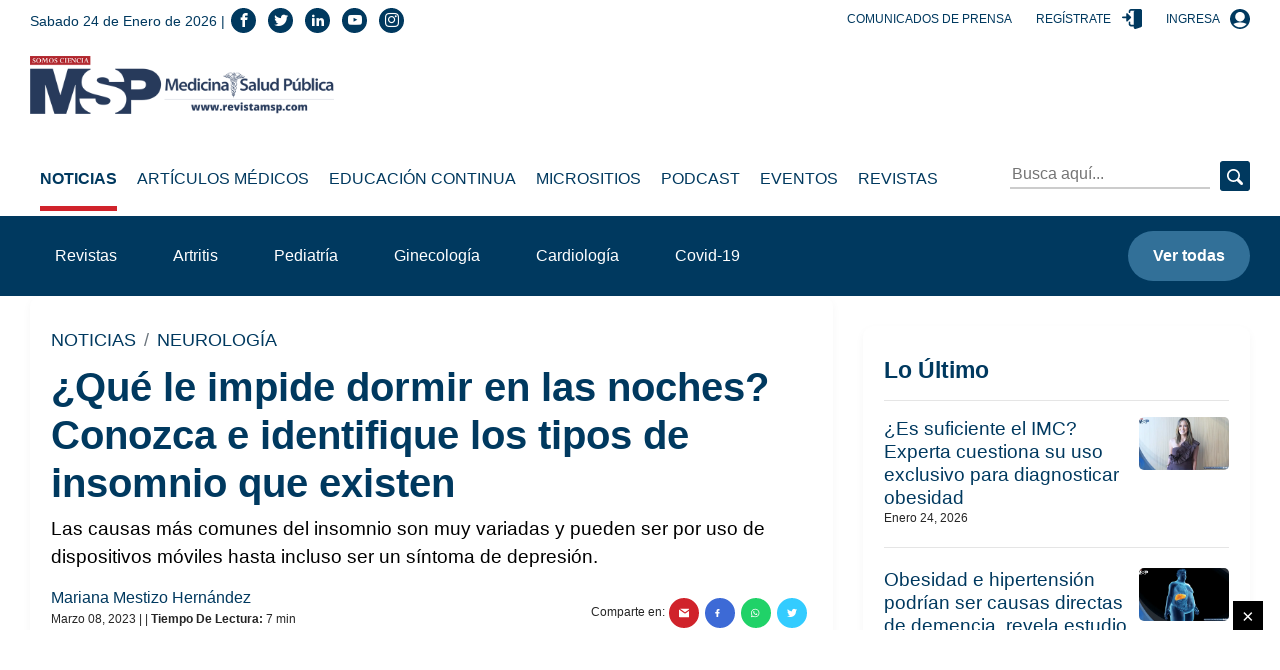

--- FILE ---
content_type: text/html; charset=utf-8
request_url: https://medicinaysaludpublica.com/noticias/neurologia/que-le-impide-dormir-en-las-noches-conozca-e-identifique-los-tipos-de-insomnio-que-existen/18280
body_size: 115835
content:
<!--dyn 09:27:33.616 a. m.  --><!DOCTYPE html><html lang="es" class="no-js"><head><meta charset="utf-8"><meta http-equiv="X-UA-Compatible" content="IE=edge"><meta http-equiv="Content-Language" content="es"><meta name="viewport" content="width=device-width, initial-scale=1"><link rel ="preconnect dns-prefetch" href="https://www.google-analytics.com"><script>window.ga=window.ga||function(){(ga.q=ga.q||[]).push(arguments)};ga.l=+new Date;ga('create', 'UA-61619508-1', 'auto');ga('send', 'pageview');</script><link rel="preconnect" href="https://www.googletagservices.com"><link rel="preconnect" href="https://tpc.googlesyndication.com"><link rel="preconnect" href="https://blob.medicinaysaludpublica.com.optimalcdn.com"><link rel="preconnect" href="//pagead2.googlesyndication.com"><link rel="preconnect" href="//googleads.g.doubleclick.net"><link rel="preconnect" href="//adservice.google.com"><link rel="preconnect" href="//adservice.google.ca"><link rel="preconnect" href="//img.youtube.com"><link rel="preconnect" href="https://securepubads.g.doubleclick.net"><link rel='manifest' href='https://blob.medicinaysaludpublica.com/json/manifest4.json'><meta name="robots" content="index,follow"><meta name="googlebot" content="index, follow, max-snippet:-1, max-image-preview:large, max-video-preview:-1" /><meta name="bingbot" content="index, follow, max-snippet:-1, max-image-preview:large, max-video-preview:-1" /><meta property="fb:pages" content="29283722950" /><meta property="fb:app_id" content="1735624986543804" /><meta name="theme-color" content="#00395f"><title>¿Qué le impide dormir en las noches? Conozca e identifique los tipos de insomnio que existen </title><meta name="Description" content="Las causas más comunes del insomnio son muy variadas y pueden ser por uso de dispositivos móviles hasta incluso ser un síntoma de depresión." /><meta name="Keywords" content="insomnio,Adolescencia,menopausia" /><meta name="abstract" content="Las causas más comunes del insomnio son muy variadas y pueden ser por uso de dispositivos móviles hasta incluso ser un síntoma de depresión." /><meta name="news_keywords" content="insomnio,Adolescencia,menopausia" /><link rel="canonical" href="https://medicinaysaludpublica.com/noticias/neurologia/que-le-impide-dormir-en-las-noches-conozca-e-identifique-los-tipos-de-insomnio-que-existen/18280" ><link rel="amphtml" href="https://medicinaysaludpublica.com/amp/noticias/neurologia/que-le-impide-dormir-en-las-noches-conozca-e-identifique-los-tipos-de-insomnio-que-existen/18280" /><link rel="shortcut icon" href="https://medicinaysaludpublica.com/XStatic/medicinaysaludpublica/images/icons/favicon.png" type="image/x-icon"><meta name="twitter:card" content="summary_large_image"><meta name="twitter:image" content="https://blob.medicinaysaludpublica.com/images/2023/03/08/formato-sacs-52-c258f53e.png" /><meta name="twitter:title" content="¿Qué le impide dormir en las noches? Conozca e identifique los tipos de insomnio que existen" /><meta name="twitter:url" content="https://medicinaysaludpublica.com/noticias/neurologia/que-le-impide-dormir-en-las-noches-conozca-e-identifique-los-tipos-de-insomnio-que-existen/18280"/><meta name="twitter:description" content="Las causas más comunes del insomnio son muy variadas y pueden ser por uso de dispositivos móviles hasta incluso ser un síntoma de depresión."/><meta name="twitter:site" content="RevistaMSP" /><link rel="image_src" href="https://blob.medicinaysaludpublica.com/images/2023/03/08/formato-sacs-52-c258f53e.png"><meta property="og:image" content="https://blob.medicinaysaludpublica.com/images/2023/03/08/formato-sacs-52-c258f53e.png" /><meta property="og:title" content="¿Qué le impide dormir en las noches? Conozca e identifique los tipos de insomnio que existen"/><meta property="og:type" content="article" /><meta property="og:locale" content="es_ES" /><meta property="og:url" content="https://medicinaysaludpublica.com/noticias/neurologia/que-le-impide-dormir-en-las-noches-conozca-e-identifique-los-tipos-de-insomnio-que-existen/18280"/><meta property="og:description" content="Las causas más comunes del insomnio son muy variadas y pueden ser por uso de dispositivos móviles hasta incluso ser un síntoma de depresión."/><meta property="og:site_name" content="Medicina y Salud Pública" /><script async src='https://www.google-analytics.com/analytics.js'></script><link rel="alternate" type="application/rss+xml" title="Fuente RSS para Diario Presente - lo Ultimo" href="/feed/loultimo"><link rel="alternate" type="application/rss+xml" title="Fuente RSS para Diario Presente - Noticias" href="/feed/noticias"><link rel="alternate" type="application/rss+xml" title="Fuente RSS para Diario Presente - Articulos Medicos" href="/feed/articulos-medicos"><link rel="alternate" type="application/rss+xml" title="Fuente RSS para Diario Presente - Especiales" href="/feed/especiales"><script>
var OneSignal = window.OneSignal || [];
OneSignal.push(function() {
OneSignal.init({
appId: "49416a6f-0de7-46ac-9c26-e7bfe1d6a873",
});
});
</script>
    
<!-- Google GA4 -->
<script async src="https://www.googletagmanager.com/gtag/js?id=G-99EQ4Z3ZMC"></script>
<script>
  window.dataLayer = window.dataLayer || [];
  function gtag(){dataLayer.push(arguments);}
  gtag('js', new Date());

  gtag('config', 'G-99EQ4Z3ZMC');
</script>
<!-- Google GA4 -->
<style>.slick-slider{position:relative;display:block;box-sizing:border-box;-webkit-user-select:none;-moz-user-select:none;-ms-user-select:none;user-select:none;-webkit-touch-callout:none;-khtml-user-select:none;-ms-touch-action:pan-y;touch-action:pan-y;-webkit-tap-highlight-color:transparent}.slick-list{position:relative;display:block;overflow:hidden;margin:0;padding:0}.slick-list:focus{outline:0}.slick-list.dragging{cursor:pointer;cursor:hand}.slick-slider .slick-list,.slick-slider .slick-track{-webkit-transform:translate3d(0,0,0);-moz-transform:translate3d(0,0,0);-ms-transform:translate3d(0,0,0);-o-transform:translate3d(0,0,0);transform:translate3d(0,0,0)}.slick-track{position:relative;top:0;left:0;display:block;margin-left:auto;margin-right:auto}.slick-track:after,.slick-track:before{display:table;content:''}.slick-track:after{clear:both}.slick-loading .slick-track{visibility:hidden}.slick-slide{display:none;float:left;height:100%;min-height:1px}[dir=rtl] .slick-slide{float:right}.slick-slide img{display:block}.slick-slide.slick-loading img{display:none}.slick-slide.dragging img{pointer-events:none}.slick-initialized .slick-slide{display:block}.slick-loading .slick-slide{visibility:hidden}.slick-vertical .slick-slide{display:block;height:auto;border:1px solid transparent}.slick-arrow.slick-hidden{display:none}    .slick-loading .slick-list{background:#fff url(/Xstatic/medicinaysaludpublica/images/icons/ajax-loader.gif) center center no-repeat}@font-face{font-family:slick;font-weight:400;font-style:normal;src:url(fonts/slick.eot);src:url(fonts/slick.eot?#iefix) format('embedded-opentype'),url(fonts/slick.woff) format('woff'),url(fonts/slick.ttf) format('truetype'),url(fonts/slick.svg#slick) format('svg')}.slick-next,.slick-prev{font-size:0;line-height:0;position:absolute;top:50%;display:block;width:20px;height:20px;padding:0;-webkit-transform:translate(0,-50%);-ms-transform:translate(0,-50%);transform:translate(0,-50%);cursor:pointer;color:transparent;border:none;outline:0;background:0 0}.slick-next:focus,.slick-next:hover,.slick-prev:focus,.slick-prev:hover{color:transparent;outline:0;background:0 0}.slick-next:focus:before,.slick-next:hover:before,.slick-prev:focus:before,.slick-prev:hover:before{opacity:1}.slick-next.slick-disabled:before,.slick-prev.slick-disabled:before{opacity:.25}.slick-next:before,.slick-prev:before{font-family:slick;font-size:20px;line-height:1;opacity:.75;color:#fff;-webkit-font-smoothing:antialiased;-moz-osx-font-smoothing:grayscale}.slick-prev{left:-25px}[dir=rtl] .slick-prev{right:-25px;left:auto}.slick-prev:before{content:'←'}[dir=rtl] .slick-prev:before{content:'→'}.slick-next{right:-25px}[dir=rtl] .slick-next{right:auto;left:-25px}.slick-next:before{content:'→'}[dir=rtl] .slick-next:before{content:'←'}.slick-dotted.slick-slider{margin-bottom:30px}.slick-dots{position:absolute;bottom:-25px;display:block;width:100%;padding:0;margin:0;list-style:none;text-align:center}.slick-dots li{position:relative;display:inline-block;width:20px;height:20px;margin:0 5px;padding:0;cursor:pointer}.slick-dots li button{font-size:0;line-height:0;display:block;width:20px;height:20px;padding:5px;cursor:pointer;color:transparent;border:0;outline:0;background:0 0}.slick-dots li button:focus,.slick-dots li button:hover{outline:0}.slick-dots li button:focus:before,.slick-dots li button:hover:before{opacity:1}.slick-dots li button:before{font-family:slick;font-size:6px;line-height:20px;position:absolute;top:0;left:0;width:20px;height:20px;content:'&middot;';text-align:center;opacity:.25;color:#000;-webkit-font-smoothing:antialiased;-moz-osx-font-smoothing:grayscale}.slick-dots li.slick-active button:before{opacity:.75;color:#000}</style>
<style>
    .hero{background-position:center;background-repeat:no-repeat;background-size:cover}.post-slide__item-play{position:absolute;top:50%;left:50%;transform:translate(-50%,-50%)}.header__top .center{position:absolute;left:50%;transform:translateX(-50%)}.post-slide__item-img-wrapper:after,.hero:before,footer:before{position:absolute;top:0;left:0;width:100%;height:100%}*,*::before,*::after{box-sizing:border-box}html{font-family:sans-serif;line-height:1.15;-webkit-text-size-adjust:100%;-webkit-tap-highlight-color:rgba(0,0,0,0)}article,aside,figcaption,figure,footer,header,hgroup,main,nav,section{display:block}body{margin:0;font-family:"Montserrat",sans-serif;font-size:1rem;font-weight:400;line-height:1.5;color:#212529;text-align:left;background-color:#fff}[tabindex="-1"]:focus:not(:focus-visible){outline:0!important}hr{box-sizing:content-box;height:0;overflow:visible}h1,h2,h3,h4,h5,h6{margin-top:0;margin-bottom:.5rem}p{margin-top:0;margin-bottom:1rem}abbr[title],abbr[data-original-title]{text-decoration:underline;-webkit-text-decoration:underline dotted;text-decoration:underline dotted;cursor:help;border-bottom:0;-webkit-text-decoration-skip-ink:none;text-decoration-skip-ink:none}address{margin-bottom:1rem;font-style:normal;line-height:inherit}ol,ul,dl{margin-top:0;margin-bottom:1rem}ol ol,ul ul,ol ul,ul ol{margin-bottom:0}dt{font-weight:700}dd{margin-bottom:.5rem;margin-left:0}blockquote{margin:0 0 1rem}b,strong{font-weight:bolder}small{font-size:80%}sub,sup{position:relative;font-size:75%;line-height:0;vertical-align:baseline}sub{bottom:-.25em}sup{top:-.5em}a{color:#00395f;text-decoration:none;background-color:transparent}a:hover{color:#0056b3;text-decoration:underline}a:not([href]):not([class]){color:inherit;text-decoration:none}a:not([href]):not([class]):hover{color:inherit;text-decoration:none}pre,code,kbd,samp{font-family:SFMono-Regular,Menlo,Monaco,Consolas,"Liberation Mono","Courier New",monospace;font-size:1em}pre{margin-top:0;margin-bottom:1rem;overflow:auto;-ms-overflow-style:scrollbar}figure{margin:0 0 1rem}img{vertical-align:middle;border-style:none}svg{overflow:hidden;vertical-align:middle}table{border-collapse:collapse}caption{padding-top:.75rem;padding-bottom:.75rem;color:#6c757d;text-align:left;caption-side:bottom}th{text-align:inherit;text-align:-webkit-match-parent}label{display:inline-block;margin-bottom:.5rem}button{border-radius:0}button:focus{outline:1px dotted;outline:5px auto -webkit-focus-ring-color}input,button,select,optgroup,textarea{margin:0;font-family:inherit;font-size:inherit;line-height:inherit}button,input{overflow:visible}button,select{text-transform:none}[role="button"]{cursor:pointer}select{word-wrap:normal}button,[type="button"],[type="reset"],[type="submit"]{-webkit-appearance:button}button:not(:disabled),[type="button"]:not(:disabled),[type="reset"]:not(:disabled),[type="submit"]:not(:disabled){cursor:pointer}button::-moz-focus-inner,[type="button"]::-moz-focus-inner,[type="reset"]::-moz-focus-inner,[type="submit"]::-moz-focus-inner{padding:0;border-style:none}input[type="radio"],input[type="checkbox"]{box-sizing:border-box;padding:0}textarea{overflow:auto;resize:vertical}fieldset{min-width:0;padding:0;margin:0;border:0}legend{display:block;width:100%;max-width:100%;padding:0;margin-bottom:.5rem;font-size:1.5rem;line-height:inherit;color:inherit;white-space:normal}progress{vertical-align:baseline}[type="number"]::-webkit-inner-spin-button,[type="number"]::-webkit-outer-spin-button{height:auto}[type="search"]{outline-offset:-2px;-webkit-appearance:none}[type="search"]::-webkit-search-decoration{-webkit-appearance:none}::-webkit-file-upload-button{font:inherit;-webkit-appearance:button}output{display:inline-block}summary{display:list-item;cursor:pointer}template{display:none}[hidden]{display:none!important}.icon-bars:before{content:""}.icon-navicon:before{content:""}.icon-reorder:before{content:""}.icon-envelope:before{content:""}.icon-arrow-left:before{content:""}.icon-arrow-right:before{content:""}.icon-phone:before{content:""}.icon-telephone:before{content:""}.icon-contact:before{content:""}.icon-support:before{content:""}.icon-call:before{content:""}.icon-home:before{content:""}.icon-house:before{content:""}.icon-instagram:before{content:""}.icon-brand:before{content:""}.icon-social:before{content:""}.icon-whatsapp:before{content:""}.icon-brand1:before{content:""}.icon-social1:before{content:""}.icon-twitter:before{content:""}.icon-brand2:before{content:""}.icon-tweet:before{content:""}.icon-social2:before{content:""}.icon-linkedin:before{content:""}.icon-brand3:before{content:""}.icon-social3:before{content:""}.icon-facebook:before{content:""}.icon-brand4:before{content:""}.icon-social4:before{content:""}.icon-youtube:before{content:""}.icon-brand5:before{content:""}.icon-social5:before{content:""}[class^="icon-"],[class*=" icon-"]{font-family:'icomoon'!important;speak:none;font-style:normal;font-weight:normal;font-variant:normal;text-transform:none;line-height:1;-webkit-font-smoothing:antialiased;-moz-osx-font-smoothing:grayscale}.icon{display:inline-block;width:1em;height:1em;stroke-width:0;stroke:currentColor;fill:currentColor}code{font-size:87.5%;color:#e83e8c;word-wrap:break-word}a>code{color:inherit}kbd{padding:.2rem .4rem;font-size:87.5%;color:#fff;background-color:#212529;border-radius:.2rem}kbd kbd{padding:0;font-size:100%;font-weight:700}pre{display:block;font-size:87.5%;color:#212529}pre code{font-size:inherit;color:inherit;word-break:normal}.pre-scrollable{max-height:340px;overflow-y:scroll}.form-control{display:block;width:100%;height:calc(1.5em + .75rem + 2px);padding:.375rem .75rem;font-size:1rem;font-weight:400;line-height:1.5;color:#495057;background-color:#fff;background-clip:padding-box;border:1px solid #ced4da;border-radius:.25rem;transition:border-color .15s ease-in-out,box-shadow .15s ease-in-out}@media(prefers-reduced-motion:reduce){.form-control{transition:none}}.form-control::-ms-expand{background-color:transparent;border:0}.form-control:-moz-focusring{color:transparent;text-shadow:0 0 0 #495057}.form-control:focus{color:#495057;background-color:#fff;border-color:#80bdff;outline:0;box-shadow:0 0 0 .2rem rgba(0,123,255,.25)}.form-control::-webkit-input-placeholder{color:#6c757d;opacity:1}.form-control::-moz-placeholder{color:#6c757d;opacity:1}.form-control:-ms-input-placeholder{color:#6c757d;opacity:1}.form-control::-ms-input-placeholder{color:#6c757d;opacity:1}.form-control::placeholder{color:#6c757d;opacity:1}.form-control:disabled,.form-control[readonly]{background-color:#e9ecef;opacity:1}input[type="date"].form-control,input[type="time"].form-control,input[type="datetime-local"].form-control,input[type="month"].form-control{-webkit-appearance:none;-moz-appearance:none;appearance:none}select.form-control:focus::-ms-value{color:#495057;background-color:#fff}.form-control-file,.form-control-range{display:block;width:100%}.col-form-label{padding-top:calc(.375rem + 1px);padding-bottom:calc(.375rem + 1px);margin-bottom:0;font-size:inherit;line-height:1.5}.col-form-label-lg{padding-top:calc(.5rem + 1px);padding-bottom:calc(.5rem + 1px);font-size:1.25rem;line-height:1.5}.col-form-label-sm{padding-top:calc(.25rem + 1px);padding-bottom:calc(.25rem + 1px);font-size:.875rem;line-height:1.5}.form-control-plaintext{display:block;width:100%;padding:.375rem 0;margin-bottom:0;font-size:1rem;line-height:1.5;color:#212529;background-color:transparent;border:solid transparent;border-width:1px 0}.form-control-plaintext.form-control-sm,.form-control-plaintext.form-control-lg{padding-right:0;padding-left:0}.form-control-sm{height:calc(1.5em + .5rem + 2px);padding:.25rem .5rem;font-size:.875rem;line-height:1.5;border-radius:.2rem}.form-control-lg{height:calc(1.5em + 1rem + 2px);padding:.5rem 1rem;font-size:1.25rem;line-height:1.5;border-radius:.3rem}select.form-control[size],select.form-control[multiple]{height:auto}textarea.form-control{height:auto}.form-group{margin-bottom:1rem}.form-text{display:block;margin-top:.25rem}.form-row{display:flex;flex-wrap:wrap;margin-right:-5px;margin-left:-5px}.form-row>.col,.form-row>[class*="col-"]{padding-right:5px;padding-left:5px}.form-check{position:relative;display:block;padding-left:1.25rem}.form-check-input{position:absolute;margin-top:.3rem;margin-left:-1.25rem}.form-check-input[disabled]~.form-check-label,.form-check-input:disabled~.form-check-label{color:#6c757d}.form-check-label{margin-bottom:0}.form-check-inline{display:inline-flex;align-items:center;padding-left:0;margin-right:.75rem}.form-check-inline .form-check-input{position:static;margin-top:0;margin-right:.3125rem;margin-left:0}.valid-feedback{display:none;width:100%;margin-top:.25rem;font-size:80%;color:#28a745}.valid-tooltip{position:absolute;top:100%;left:0;z-index:5;display:none;max-width:100%;padding:.25rem .5rem;margin-top:.1rem;font-size:.875rem;line-height:1.5;color:#fff;background-color:rgba(40,167,69,.9);border-radius:.25rem}.was-validated :valid~.valid-feedback,.was-validated :valid~.valid-tooltip,.is-valid~.valid-feedback,.is-valid~.valid-tooltip{display:block}.was-validated .form-control:valid,.form-control.is-valid{border-color:#28a745;padding-right:calc(1.5em + .75rem);background-image:url("data:image/svg+xml,%3csvg xmlns='http://www.w3.org/2000/svg' width='8' height='8' viewBox='0 0 8 8'%3e%3cpath fill='%2328a745' d='M2.3 6.73L.6 4.53c-.4-1.04.46-1.4 1.1-.8l1.1 1.4 3.4-3.8c.6-.63 1.6-.27 1.2.7l-4 4.6c-.43.5-.8.4-1.1.1z'/%3e%3c/svg%3e");background-repeat:no-repeat;background-position:right calc(.375em + .1875rem) center;background-size:calc(.75em + .375rem) calc(.75em + .375rem)}.was-validated .form-control:valid:focus,.form-control.is-valid:focus{border-color:#28a745;box-shadow:0 0 0 .2rem rgba(40,167,69,.25)}.was-validated textarea.form-control:valid,textarea.form-control.is-valid{padding-right:calc(1.5em + .75rem);background-position:top calc(.375em + .1875rem) right calc(.375em + .1875rem)}.was-validated .custom-select:valid,.custom-select.is-valid{border-color:#28a745;padding-right:calc(.75em + 2.3125rem);background:url("data:image/svg+xml,%3csvg xmlns='http://www.w3.org/2000/svg' width='4' height='5' viewBox='0 0 4 5'%3e%3cpath fill='%23343a40' d='M2 0L0 2h4zm0 5L0 3h4z'/%3e%3c/svg%3e") no-repeat right .75rem center/8px 10px,url("data:image/svg+xml,%3csvg xmlns='http://www.w3.org/2000/svg' width='8' height='8' viewBox='0 0 8 8'%3e%3cpath fill='%2328a745' d='M2.3 6.73L.6 4.53c-.4-1.04.46-1.4 1.1-.8l1.1 1.4 3.4-3.8c.6-.63 1.6-.27 1.2.7l-4 4.6c-.43.5-.8.4-1.1.1z'/%3e%3c/svg%3e") #fff no-repeat center right 1.75rem/calc(.75em + .375rem) calc(.75em + .375rem)}.was-validated .custom-select:valid:focus,.custom-select.is-valid:focus{border-color:#28a745;box-shadow:0 0 0 .2rem rgba(40,167,69,.25)}.was-validated .form-check-input:valid~.form-check-label,.form-check-input.is-valid~.form-check-label{color:#28a745}.was-validated .form-check-input:valid~.valid-feedback,.was-validated .form-check-input:valid~.valid-tooltip,.form-check-input.is-valid~.valid-feedback,.form-check-input.is-valid~.valid-tooltip{display:block}.was-validated .custom-control-input:valid~.custom-control-label,.custom-control-input.is-valid~.custom-control-label{color:#28a745}.was-validated .custom-control-input:valid~.custom-control-label::before,.custom-control-input.is-valid~.custom-control-label::before{border-color:#28a745}.was-validated .custom-control-input:valid:checked~.custom-control-label::before,.custom-control-input.is-valid:checked~.custom-control-label::before{border-color:#34ce57;background-color:#34ce57}.was-validated .custom-control-input:valid:focus~.custom-control-label::before,.custom-control-input.is-valid:focus~.custom-control-label::before{box-shadow:0 0 0 .2rem rgba(40,167,69,.25)}.was-validated .custom-control-input:valid:focus:not(:checked)~.custom-control-label::before,.custom-control-input.is-valid:focus:not(:checked)~.custom-control-label::before{border-color:#28a745}.was-validated .custom-file-input:valid~.custom-file-label,.custom-file-input.is-valid~.custom-file-label{border-color:#28a745}.was-validated .custom-file-input:valid:focus~.custom-file-label,.custom-file-input.is-valid:focus~.custom-file-label{border-color:#28a745;box-shadow:0 0 0 .2rem rgba(40,167,69,.25)}.invalid-feedback{display:none;width:100%;margin-top:.25rem;font-size:80%;color:#dc3545}.invalid-tooltip{position:absolute;top:100%;left:0;z-index:5;display:none;max-width:100%;padding:.25rem .5rem;margin-top:.1rem;font-size:.875rem;line-height:1.5;color:#fff;background-color:rgba(220,53,69,.9);border-radius:.25rem}.was-validated :invalid~.invalid-feedback,.was-validated :invalid~.invalid-tooltip,.is-invalid~.invalid-feedback,.is-invalid~.invalid-tooltip{display:block}.was-validated .form-control:invalid,.form-control.is-invalid{border-color:#dc3545;padding-right:calc(1.5em + .75rem);background-image:url("data:image/svg+xml,%3csvg xmlns='http://www.w3.org/2000/svg' width='12' height='12' fill='none' stroke='%23dc3545' viewBox='0 0 12 12'%3e%3ccircle cx='6' cy='6' r='4.5'/%3e%3cpath stroke-linejoin='round' d='M5.8 3.6h.4L6 6.5z'/%3e%3ccircle cx='6' cy='8.2' r='.6' fill='%23dc3545' stroke='none'/%3e%3c/svg%3e");background-repeat:no-repeat;background-position:right calc(.375em + .1875rem) center;background-size:calc(.75em + .375rem) calc(.75em + .375rem)}.was-validated .form-control:invalid:focus,.form-control.is-invalid:focus{border-color:#dc3545;box-shadow:0 0 0 .2rem rgba(220,53,69,.25)}.was-validated textarea.form-control:invalid,textarea.form-control.is-invalid{padding-right:calc(1.5em + .75rem);background-position:top calc(.375em + .1875rem) right calc(.375em + .1875rem)}.was-validated .custom-select:invalid,.custom-select.is-invalid{border-color:#dc3545;padding-right:calc(.75em + 2.3125rem);background:url("data:image/svg+xml,%3csvg xmlns='http://www.w3.org/2000/svg' width='4' height='5' viewBox='0 0 4 5'%3e%3cpath fill='%23343a40' d='M2 0L0 2h4zm0 5L0 3h4z'/%3e%3c/svg%3e") no-repeat right .75rem center/8px 10px,url("data:image/svg+xml,%3csvg xmlns='http://www.w3.org/2000/svg' width='12' height='12' fill='none' stroke='%23dc3545' viewBox='0 0 12 12'%3e%3ccircle cx='6' cy='6' r='4.5'/%3e%3cpath stroke-linejoin='round' d='M5.8 3.6h.4L6 6.5z'/%3e%3ccircle cx='6' cy='8.2' r='.6' fill='%23dc3545' stroke='none'/%3e%3c/svg%3e") #fff no-repeat center right 1.75rem/calc(.75em + .375rem) calc(.75em + .375rem)}.was-validated .custom-select:invalid:focus,.custom-select.is-invalid:focus{border-color:#dc3545;box-shadow:0 0 0 .2rem rgba(220,53,69,.25)}.was-validated .form-check-input:invalid~.form-check-label,.form-check-input.is-invalid~.form-check-label{color:#dc3545}.was-validated .form-check-input:invalid~.invalid-feedback,.was-validated .form-check-input:invalid~.invalid-tooltip,.form-check-input.is-invalid~.invalid-feedback,.form-check-input.is-invalid~.invalid-tooltip{display:block}.was-validated .custom-control-input:invalid~.custom-control-label,.custom-control-input.is-invalid~.custom-control-label{color:#dc3545}.was-validated .custom-control-input:invalid~.custom-control-label::before,.custom-control-input.is-invalid~.custom-control-label::before{border-color:#dc3545}.was-validated .custom-control-input:invalid:checked~.custom-control-label::before,.custom-control-input.is-invalid:checked~.custom-control-label::before{border-color:#e4606d;background-color:#e4606d}.was-validated .custom-control-input:invalid:focus~.custom-control-label::before,.custom-control-input.is-invalid:focus~.custom-control-label::before{box-shadow:0 0 0 .2rem rgba(220,53,69,.25)}.was-validated .custom-control-input:invalid:focus:not(:checked)~.custom-control-label::before,.custom-control-input.is-invalid:focus:not(:checked)~.custom-control-label::before{border-color:#dc3545}.was-validated .custom-file-input:invalid~.custom-file-label,.custom-file-input.is-invalid~.custom-file-label{border-color:#dc3545}.was-validated .custom-file-input:invalid:focus~.custom-file-label,.custom-file-input.is-invalid:focus~.custom-file-label{border-color:#dc3545;box-shadow:0 0 0 .2rem rgba(220,53,69,.25)}.form-inline{display:flex;flex-flow:row wrap;align-items:center}.form-inline .form-check{width:100%}@media(min-width:576px){.form-inline label{display:flex;align-items:center;justify-content:center;margin-bottom:0}.form-inline .form-group{display:flex;flex:0 0 auto;flex-flow:row wrap;align-items:center;margin-bottom:0}.form-inline .form-control{display:inline-block;width:auto;vertical-align:middle}.form-inline .form-control-plaintext{display:inline-block}.form-inline .input-group,.form-inline .custom-select{width:auto}.form-inline .form-check{display:flex;align-items:center;justify-content:center;width:auto;padding-left:0}.form-inline .form-check-input{position:relative;flex-shrink:0;margin-top:0;margin-right:.25rem;margin-left:0}.form-inline .custom-control{align-items:center;justify-content:center}.form-inline .custom-control-label{margin-bottom:0}}.img-fluid{max-width:100%;height:auto}.img-thumbnail{padding:.25rem;background-color:#fff;border:1px solid #dee2e6;border-radius:.25rem;max-width:100%;height:auto}.figure{display:inline-block}.figure-img{margin-bottom:.5rem;line-height:1}.figure-caption{font-size:90%;color:#6c757d}.table{width:100%;margin-bottom:1rem;color:#212529}.table th,.table td{padding:.75rem;vertical-align:top;border-top:1px solid #dee2e6}.table thead th{vertical-align:bottom;border-bottom:2px solid #dee2e6}.table tbody+tbody{border-top:2px solid #dee2e6}.table-sm th,.table-sm td{padding:.3rem}.table-bordered{border:1px solid #dee2e6}.table-bordered th,.table-bordered td{border:1px solid #dee2e6}.table-bordered thead th,.table-bordered thead td{border-bottom-width:2px}.table-borderless th,.table-borderless td,.table-borderless thead th,.table-borderless tbody+tbody{border:0}.table-striped tbody tr:nth-of-type(odd){background-color:rgba(0,0,0,.05)}.table-hover tbody tr:hover{color:#212529;background-color:rgba(0,0,0,.075)}.table-primary,.table-primary>th,.table-primary>td{background-color:#b8c8d2}.table-primary th,.table-primary td,.table-primary thead th,.table-primary tbody+tbody{border-color:#7a98ac}.table-hover .table-primary:hover{background-color:#a8bcc8}.table-hover .table-primary:hover>td,.table-hover .table-primary:hover>th{background-color:#a8bcc8}.table-secondary,.table-secondary>th,.table-secondary>td{background-color:#f2c1c4}.table-secondary th,.table-secondary td,.table-secondary thead th,.table-secondary tbody+tbody{border-color:#e78d91}.table-hover .table-secondary:hover{background-color:#eeacb0}.table-hover .table-secondary:hover>td,.table-hover .table-secondary:hover>th{background-color:#eeacb0}.table-success,.table-success>th,.table-success>td{background-color:#c3e6cb}.table-success th,.table-success td,.table-success thead th,.table-success tbody+tbody{border-color:#8fd19e}.table-hover .table-success:hover{background-color:#b1dfbb}.table-hover .table-success:hover>td,.table-hover .table-success:hover>th{background-color:#b1dfbb}.table-info,.table-info>th,.table-info>td{background-color:#bee5eb}.table-info th,.table-info td,.table-info thead th,.table-info tbody+tbody{border-color:#86cfda}.table-hover .table-info:hover{background-color:#abdde5}.table-hover .table-info:hover>td,.table-hover .table-info:hover>th{background-color:#abdde5}.table-warning,.table-warning>th,.table-warning>td{background-color:#ffeeba}.table-warning th,.table-warning td,.table-warning thead th,.table-warning tbody+tbody{border-color:#ffdf7e}.table-hover .table-warning:hover{background-color:#ffe8a1}.table-hover .table-warning:hover>td,.table-hover .table-warning:hover>th{background-color:#ffe8a1}.table-danger,.table-danger>th,.table-danger>td{background-color:#f5c6cb}.table-danger th,.table-danger td,.table-danger thead th,.table-danger tbody+tbody{border-color:#ed969e}.table-hover .table-danger:hover{background-color:#f1b0b7}.table-hover .table-danger:hover>td,.table-hover .table-danger:hover>th{background-color:#f1b0b7}.table-light,.table-light>th,.table-light>td{background-color:#fafafa}.table-light th,.table-light td,.table-light thead th,.table-light tbody+tbody{border-color:#f5f6f5}.table-hover .table-light:hover{background-color:#ededed}.table-hover .table-light:hover>td,.table-hover .table-light:hover>th{background-color:#ededed}.table-dark,.table-dark>th,.table-dark>td{background-color:#c6c8ca}.table-dark th,.table-dark td,.table-dark thead th,.table-dark tbody+tbody{border-color:#95999c}.table-hover .table-dark:hover{background-color:#b9bbbe}.table-hover .table-dark:hover>td,.table-hover .table-dark:hover>th{background-color:#b9bbbe}.table-active,.table-active>th,.table-active>td{background-color:rgba(0,0,0,.075)}.table-hover .table-active:hover{background-color:rgba(0,0,0,.075)}.table-hover .table-active:hover>td,.table-hover .table-active:hover>th{background-color:rgba(0,0,0,.075)}.table .thead-dark th{color:#fff;background-color:#343a40;border-color:#454d55}.table .thead-light th{color:#495057;background-color:#e9ecef;border-color:#dee2e6}.table-dark{color:#fff;background-color:#343a40}.table-dark th,.table-dark td,.table-dark thead th{border-color:#454d55}.table-dark.table-bordered{border:0}.table-dark.table-striped tbody tr:nth-of-type(odd){background-color:rgba(255,255,255,.05)}.table-dark.table-hover tbody tr:hover{color:#fff;background-color:rgba(255,255,255,.075)}@media(max-width:575.98px){.table-responsive-sm{display:block;width:100%;overflow-x:auto;-webkit-overflow-scrolling:touch}.table-responsive-sm>.table-bordered{border:0}}@media(max-width:767.98px){.table-responsive-md{display:block;width:100%;overflow-x:auto;-webkit-overflow-scrolling:touch}.table-responsive-md>.table-bordered{border:0}}@media(max-width:991.98px){.table-responsive-lg{display:block;width:100%;overflow-x:auto;-webkit-overflow-scrolling:touch}.table-responsive-lg>.table-bordered{border:0}}@media(max-width:1199.98px){.table-responsive-xl{display:block;width:100%;overflow-x:auto;-webkit-overflow-scrolling:touch}.table-responsive-xl>.table-bordered{border:0}}.table-responsive{display:block;width:100%;overflow-x:auto;-webkit-overflow-scrolling:touch}.table-responsive>.table-bordered{border:0}h1,h2,h3,h4,h5,h6,.h1,.h2,.h3,.h4,.h5,.h6{margin-bottom:.5rem;font-weight:700;line-height:1.2;color:#00395f}h1,.h1{font-size:2.5rem}h2,.h2{font-size:2.6875rem}h3,.h3{font-size:1.875rem}h4,.h4{font-size:1.5rem}h5,.h5{font-size:1.375rem}h6,.h6{font-size:1rem}.lead{font-size:1.25rem;font-weight:300}.display-1{font-size:6rem;font-weight:300;line-height:1.2}.display-2{font-size:5.5rem;font-weight:300;line-height:1.2}.display-3{font-size:4.5rem;font-weight:300;line-height:1.2}.display-4{font-size:3.5rem;font-weight:300;line-height:1.2}hr{margin-top:1rem;margin-bottom:1rem;border:0;border-top:1px solid rgba(0,0,0,.1)}small,.small{font-size:80%;font-weight:400}mark,.mark{padding:.2em;background-color:#fcf8e3}.list-unstyled{padding-left:0;list-style:none}.list-inline{padding-left:0;list-style:none}.list-inline-item{display:inline-block}.list-inline-item:not(:last-child){margin-right:.5rem}.initialism{font-size:90%;text-transform:uppercase}.blockquote{margin-bottom:1rem;font-size:1.25rem}.blockquote-footer{display:block;font-size:80%;color:#6c757d}.blockquote-footer::before{content:"— "}.container,.container-fluid,.container-xl,.container-lg,.container-md,.container-sm{width:100%;padding-right:15px;padding-left:15px;margin-right:auto;margin-left:auto}@media(min-width:576px){.container-sm,.container{max-width:540px}}@media(min-width:768px){.container-md,.container-sm,.container{max-width:720px}}@media(min-width:992px){.container-lg,.container-md,.container-sm,.container{max-width:960px}}@media(min-width:1200px){.container-xl,.container-lg,.container-md,.container-sm,.container{max-width:1250px}}.row{display:flex;flex-wrap:wrap;margin-right:-15px;margin-left:-15px}.no-gutters{margin-right:0;margin-left:0}.no-gutters>.col,.no-gutters>[class*="col-"]{padding-right:0;padding-left:0}.col-xl,.col-xl-auto,.col-xl-12,.col-xl-11,.col-xl-10,.col-xl-9,.col-xl-8,.col-xl-7,.col-xl-6,.col-xl-5,.col-xl-4,.col-xl-3,.col-xl-2,.col-xl-1,.col-lg,.col-lg-auto,.col-lg-12,.col-lg-11,.col-lg-10,.col-lg-9,.col-lg-8,.col-lg-7,.col-lg-6,.col-lg-5,.col-lg-4,.col-lg-3,.col-lg-2,.col-lg-1,.col-md,.col-md-auto,.col-md-12,.col-md-11,.col-md-10,.col-md-9,.col-md-8,.col-md-7,.col-md-6,.col-md-5,.col-md-4,.col-md-3,.col-md-2,.col-md-1,.col-sm,.col-sm-auto,.col-sm-12,.col-sm-11,.col-sm-10,.col-sm-9,.col-sm-8,.col-sm-7,.col-sm-6,.col-sm-5,.col-sm-4,.col-sm-3,.col-sm-2,.col-sm-1,.col,.col-auto,.col-12,.col-11,.col-10,.col-9,.col-8,.col-7,.col-6,.col-5,.col-4,.col-3,.col-2,.col-1{position:relative;width:100%;padding-right:15px;padding-left:15px}.col{flex-basis:0;flex-grow:1;max-width:100%}.row-cols-1>*{flex:0 0 100%;max-width:100%}.row-cols-2>*{flex:0 0 50%;max-width:50%}.row-cols-3>*{flex:0 0 33.3333333333%;max-width:33.3333333333%}.row-cols-4>*{flex:0 0 25%;max-width:25%}.row-cols-5>*{flex:0 0 20%;max-width:20%}.row-cols-6>*{flex:0 0 16.6666666667%;max-width:16.6666666667%}.col-auto{flex:0 0 auto;width:auto;max-width:100%}.col-1{flex:0 0 8.3333333333%;max-width:8.3333333333%}.col-2{flex:0 0 16.6666666667%;max-width:16.6666666667%}.col-3{flex:0 0 25%;max-width:25%}.col-4{flex:0 0 33.3333333333%;max-width:33.3333333333%}.col-5{flex:0 0 41.6666666667%;max-width:41.6666666667%}.col-6{flex:0 0 50%;max-width:50%}.col-7{flex:0 0 58.3333333333%;max-width:58.3333333333%}.col-8{flex:0 0 66.6666666667%;max-width:66.6666666667%}.col-9{flex:0 0 75%;max-width:75%}.col-10{flex:0 0 83.3333333333%;max-width:83.3333333333%}.col-11{flex:0 0 91.6666666667%;max-width:91.6666666667%}.col-12{flex:0 0 100%;max-width:100%}.order-first{order:-1}.order-last{order:13}.order-0{order:0}.order-1{order:1}.order-2{order:2}.order-3{order:3}.order-4{order:4}.order-5{order:5}.order-6{order:6}.order-7{order:7}.order-8{order:8}.order-9{order:9}.order-10{order:10}.order-11{order:11}.order-12{order:12}.offset-1{margin-left:8.3333333333%}.offset-2{margin-left:16.6666666667%}.offset-3{margin-left:25%}.offset-4{margin-left:33.3333333333%}.offset-5{margin-left:41.6666666667%}.offset-6{margin-left:50%}.offset-7{margin-left:58.3333333333%}.offset-8{margin-left:66.6666666667%}.offset-9{margin-left:75%}.offset-10{margin-left:83.3333333333%}.offset-11{margin-left:91.6666666667%}@media(min-width:576px){.col-sm{flex-basis:0;flex-grow:1;max-width:100%}.row-cols-sm-1>*{flex:0 0 100%;max-width:100%}.row-cols-sm-2>*{flex:0 0 50%;max-width:50%}.row-cols-sm-3>*{flex:0 0 33.3333333333%;max-width:33.3333333333%}.row-cols-sm-4>*{flex:0 0 25%;max-width:25%}.row-cols-sm-5>*{flex:0 0 20%;max-width:20%}.row-cols-sm-6>*{flex:0 0 16.6666666667%;max-width:16.6666666667%}.col-sm-auto{flex:0 0 auto;width:auto;max-width:100%}.col-sm-1{flex:0 0 8.3333333333%;max-width:8.3333333333%}.col-sm-2{flex:0 0 16.6666666667%;max-width:16.6666666667%}.col-sm-3{flex:0 0 25%;max-width:25%}.col-sm-4{flex:0 0 33.3333333333%;max-width:33.3333333333%}.col-sm-5{flex:0 0 41.6666666667%;max-width:41.6666666667%}.col-sm-6{flex:0 0 50%;max-width:50%}.col-sm-7{flex:0 0 58.3333333333%;max-width:58.3333333333%}.col-sm-8{flex:0 0 66.6666666667%;max-width:66.6666666667%}.col-sm-9{flex:0 0 75%;max-width:75%}.col-sm-10{flex:0 0 83.3333333333%;max-width:83.3333333333%}.col-sm-11{flex:0 0 91.6666666667%;max-width:91.6666666667%}.col-sm-12{flex:0 0 100%;max-width:100%}.order-sm-first{order:-1}.order-sm-last{order:13}.order-sm-0{order:0}.order-sm-1{order:1}.order-sm-2{order:2}.order-sm-3{order:3}.order-sm-4{order:4}.order-sm-5{order:5}.order-sm-6{order:6}.order-sm-7{order:7}.order-sm-8{order:8}.order-sm-9{order:9}.order-sm-10{order:10}.order-sm-11{order:11}.order-sm-12{order:12}.offset-sm-0{margin-left:0}.offset-sm-1{margin-left:8.3333333333%}.offset-sm-2{margin-left:16.6666666667%}.offset-sm-3{margin-left:25%}.offset-sm-4{margin-left:33.3333333333%}.offset-sm-5{margin-left:41.6666666667%}.offset-sm-6{margin-left:50%}.offset-sm-7{margin-left:58.3333333333%}.offset-sm-8{margin-left:66.6666666667%}.offset-sm-9{margin-left:75%}.offset-sm-10{margin-left:83.3333333333%}.offset-sm-11{margin-left:91.6666666667%}}@media(min-width:768px){.col-md{flex-basis:0;flex-grow:1;max-width:100%}.row-cols-md-1>*{flex:0 0 100%;max-width:100%}.row-cols-md-2>*{flex:0 0 50%;max-width:50%}.row-cols-md-3>*{flex:0 0 33.3333333333%;max-width:33.3333333333%}.row-cols-md-4>*{flex:0 0 25%;max-width:25%}.row-cols-md-5>*{flex:0 0 20%;max-width:20%}.row-cols-md-6>*{flex:0 0 16.6666666667%;max-width:16.6666666667%}.col-md-auto{flex:0 0 auto;width:auto;max-width:100%}.col-md-1{flex:0 0 8.3333333333%;max-width:8.3333333333%}.col-md-2{flex:0 0 16.6666666667%;max-width:16.6666666667%}.col-md-3{flex:0 0 25%;max-width:25%}.col-md-4{flex:0 0 33.3333333333%;max-width:33.3333333333%}.col-md-5{flex:0 0 41.6666666667%;max-width:41.6666666667%}.col-md-6{flex:0 0 50%;max-width:50%}.col-md-7{flex:0 0 58.3333333333%;max-width:58.3333333333%}.col-md-8{flex:0 0 66.6666666667%;max-width:66.6666666667%}.col-md-9{flex:0 0 75%;max-width:75%}.col-md-10{flex:0 0 83.3333333333%;max-width:83.3333333333%}.col-md-11{flex:0 0 91.6666666667%;max-width:91.6666666667%}.col-md-12{flex:0 0 100%;max-width:100%}.order-md-first{order:-1}.order-md-last{order:13}.order-md-0{order:0}.order-md-1{order:1}.order-md-2{order:2}.order-md-3{order:3}.order-md-4{order:4}.order-md-5{order:5}.order-md-6{order:6}.order-md-7{order:7}.order-md-8{order:8}.order-md-9{order:9}.order-md-10{order:10}.order-md-11{order:11}.order-md-12{order:12}.offset-md-0{margin-left:0}.offset-md-1{margin-left:8.3333333333%}.offset-md-2{margin-left:16.6666666667%}.offset-md-3{margin-left:25%}.offset-md-4{margin-left:33.3333333333%}.offset-md-5{margin-left:41.6666666667%}.offset-md-6{margin-left:50%}.offset-md-7{margin-left:58.3333333333%}.offset-md-8{margin-left:66.6666666667%}.offset-md-9{margin-left:75%}.offset-md-10{margin-left:83.3333333333%}.offset-md-11{margin-left:91.6666666667%}}@media(min-width:992px){.col-lg{flex-basis:0;flex-grow:1;max-width:100%}.row-cols-lg-1>*{flex:0 0 100%;max-width:100%}.row-cols-lg-2>*{flex:0 0 50%;max-width:50%}.row-cols-lg-3>*{flex:0 0 33.3333333333%;max-width:33.3333333333%}.row-cols-lg-4>*{flex:0 0 25%;max-width:25%}.row-cols-lg-5>*{flex:0 0 20%;max-width:20%}.row-cols-lg-6>*{flex:0 0 16.6666666667%;max-width:16.6666666667%}.col-lg-auto{flex:0 0 auto;width:auto;max-width:100%}.col-lg-1{flex:0 0 8.3333333333%;max-width:8.3333333333%}.col-lg-2{flex:0 0 16.6666666667%;max-width:16.6666666667%}.col-lg-3{flex:0 0 25%;max-width:25%}.col-lg-4{flex:0 0 33.3333333333%;max-width:33.3333333333%}.col-lg-5{flex:0 0 41.6666666667%;max-width:41.6666666667%}.col-lg-6{flex:0 0 50%;max-width:50%}.col-lg-7{flex:0 0 58.3333333333%;max-width:58.3333333333%}.col-lg-8{flex:0 0 66.6666666667%;max-width:66.6666666667%}.col-lg-9{flex:0 0 75%;max-width:75%}.col-lg-10{flex:0 0 83.3333333333%;max-width:83.3333333333%}.col-lg-11{flex:0 0 91.6666666667%;max-width:91.6666666667%}.col-lg-12{flex:0 0 100%;max-width:100%}.order-lg-first{order:-1}.order-lg-last{order:13}.order-lg-0{order:0}.order-lg-1{order:1}.order-lg-2{order:2}.order-lg-3{order:3}.order-lg-4{order:4}.order-lg-5{order:5}.order-lg-6{order:6}.order-lg-7{order:7}.order-lg-8{order:8}.order-lg-9{order:9}.order-lg-10{order:10}.order-lg-11{order:11}.order-lg-12{order:12}.offset-lg-0{margin-left:0}.offset-lg-1{margin-left:8.3333333333%}.offset-lg-2{margin-left:16.6666666667%}.offset-lg-3{margin-left:25%}.offset-lg-4{margin-left:33.3333333333%}.offset-lg-5{margin-left:41.6666666667%}.offset-lg-6{margin-left:50%}.offset-lg-7{margin-left:58.3333333333%}.offset-lg-8{margin-left:66.6666666667%}.offset-lg-9{margin-left:75%}.offset-lg-10{margin-left:83.3333333333%}.offset-lg-11{margin-left:91.6666666667%}}@media(min-width:1200px){.col-xl{flex-basis:0;flex-grow:1;max-width:100%}.row-cols-xl-1>*{flex:0 0 100%;max-width:100%}.row-cols-xl-2>*{flex:0 0 50%;max-width:50%}.row-cols-xl-3>*{flex:0 0 33.3333333333%;max-width:33.3333333333%}.row-cols-xl-4>*{flex:0 0 25%;max-width:25%}.row-cols-xl-5>*{flex:0 0 20%;max-width:20%}.row-cols-xl-6>*{flex:0 0 16.6666666667%;max-width:16.6666666667%}.col-xl-auto{flex:0 0 auto;width:auto;max-width:100%}.col-xl-1{flex:0 0 8.3333333333%;max-width:8.3333333333%}.col-xl-2{flex:0 0 16.6666666667%;max-width:16.6666666667%}.col-xl-3{flex:0 0 25%;max-width:25%}.col-xl-4{flex:0 0 33.3333333333%;max-width:33.3333333333%}.col-xl-5{flex:0 0 41.6666666667%;max-width:41.6666666667%}.col-xl-6{flex:0 0 50%;max-width:50%}.col-xl-7{flex:0 0 58.3333333333%;max-width:58.3333333333%}.col-xl-8{flex:0 0 66.6666666667%;max-width:66.6666666667%}.col-xl-9{flex:0 0 75%;max-width:75%}.col-xl-10{flex:0 0 83.3333333333%;max-width:83.3333333333%}.col-xl-11{flex:0 0 91.6666666667%;max-width:91.6666666667%}.col-xl-12{flex:0 0 100%;max-width:100%}.order-xl-first{order:-1}.order-xl-last{order:13}.order-xl-0{order:0}.order-xl-1{order:1}.order-xl-2{order:2}.order-xl-3{order:3}.order-xl-4{order:4}.order-xl-5{order:5}.order-xl-6{order:6}.order-xl-7{order:7}.order-xl-8{order:8}.order-xl-9{order:9}.order-xl-10{order:10}.order-xl-11{order:11}.order-xl-12{order:12}.offset-xl-0{margin-left:0}.offset-xl-1{margin-left:8.3333333333%}.offset-xl-2{margin-left:16.6666666667%}.offset-xl-3{margin-left:25%}.offset-xl-4{margin-left:33.3333333333%}.offset-xl-5{margin-left:41.6666666667%}.offset-xl-6{margin-left:50%}.offset-xl-7{margin-left:58.3333333333%}.offset-xl-8{margin-left:66.6666666667%}.offset-xl-9{margin-left:75%}.offset-xl-10{margin-left:83.3333333333%}.offset-xl-11{margin-left:91.6666666667%}}.list-group{display:flex;flex-direction:column;padding-left:0;margin-bottom:0;border-radius:.25rem}.list-group-item-action{width:100%;color:#495057;text-align:inherit}.list-group-item-action:hover,.list-group-item-action:focus{z-index:1;color:#495057;text-decoration:none;background-color:#f8f9fa}.list-group-item-action:active{color:#212529;background-color:#e9ecef}.list-group-item{position:relative;display:block;padding:.75rem 1.25rem;background-color:#fff;border:1px solid rgba(0,0,0,.125)}.list-group-item:first-child{border-top-left-radius:inherit;border-top-right-radius:inherit}.list-group-item:last-child{border-bottom-right-radius:inherit;border-bottom-left-radius:inherit}.list-group-item.disabled,.list-group-item:disabled{color:#6c757d;pointer-events:none;background-color:#fff}.list-group-item.active{z-index:2;color:#fff;background-color:#007bff;border-color:#007bff}.list-group-item+.list-group-item{border-top-width:0}.list-group-item+.list-group-item.active{margin-top:-1px;border-top-width:1px}.list-group-horizontal{flex-direction:row}.list-group-horizontal>.list-group-item:first-child{border-bottom-left-radius:.25rem;border-top-right-radius:0}.list-group-horizontal>.list-group-item:last-child{border-top-right-radius:.25rem;border-bottom-left-radius:0}.list-group-horizontal>.list-group-item.active{margin-top:0}.list-group-horizontal>.list-group-item+.list-group-item{border-top-width:1px;border-left-width:0}.list-group-horizontal>.list-group-item+.list-group-item.active{margin-left:-1px;border-left-width:1px}@media(min-width:576px){.list-group-horizontal-sm{flex-direction:row}.list-group-horizontal-sm>.list-group-item:first-child{border-bottom-left-radius:.25rem;border-top-right-radius:0}.list-group-horizontal-sm>.list-group-item:last-child{border-top-right-radius:.25rem;border-bottom-left-radius:0}.list-group-horizontal-sm>.list-group-item.active{margin-top:0}.list-group-horizontal-sm>.list-group-item+.list-group-item{border-top-width:1px;border-left-width:0}.list-group-horizontal-sm>.list-group-item+.list-group-item.active{margin-left:-1px;border-left-width:1px}}@media(min-width:768px){.list-group-horizontal-md{flex-direction:row}.list-group-horizontal-md>.list-group-item:first-child{border-bottom-left-radius:.25rem;border-top-right-radius:0}.list-group-horizontal-md>.list-group-item:last-child{border-top-right-radius:.25rem;border-bottom-left-radius:0}.list-group-horizontal-md>.list-group-item.active{margin-top:0}.list-group-horizontal-md>.list-group-item+.list-group-item{border-top-width:1px;border-left-width:0}.list-group-horizontal-md>.list-group-item+.list-group-item.active{margin-left:-1px;border-left-width:1px}}@media(min-width:992px){.list-group-horizontal-lg{flex-direction:row}.list-group-horizontal-lg>.list-group-item:first-child{border-bottom-left-radius:.25rem;border-top-right-radius:0}.list-group-horizontal-lg>.list-group-item:last-child{border-top-right-radius:.25rem;border-bottom-left-radius:0}.list-group-horizontal-lg>.list-group-item.active{margin-top:0}.list-group-horizontal-lg>.list-group-item+.list-group-item{border-top-width:1px;border-left-width:0}.list-group-horizontal-lg>.list-group-item+.list-group-item.active{margin-left:-1px;border-left-width:1px}}@media(min-width:1200px){.list-group-horizontal-xl{flex-direction:row}.list-group-horizontal-xl>.list-group-item:first-child{border-bottom-left-radius:.25rem;border-top-right-radius:0}.list-group-horizontal-xl>.list-group-item:last-child{border-top-right-radius:.25rem;border-bottom-left-radius:0}.list-group-horizontal-xl>.list-group-item.active{margin-top:0}.list-group-horizontal-xl>.list-group-item+.list-group-item{border-top-width:1px;border-left-width:0}.list-group-horizontal-xl>.list-group-item+.list-group-item.active{margin-left:-1px;border-left-width:1px}}.list-group-flush{border-radius:0}.list-group-flush>.list-group-item{border-width:0 0 1px}.list-group-flush>.list-group-item:last-child{border-bottom-width:0}.list-group-item-primary{color:#001e31;background-color:#b8c8d2}.list-group-item-primary.list-group-item-action:hover,.list-group-item-primary.list-group-item-action:focus{color:#001e31;background-color:#a8bcc8}.list-group-item-primary.list-group-item-action.active{color:#fff;background-color:#001e31;border-color:#001e31}.list-group-item-secondary{color:#6c1216;background-color:#f2c1c4}.list-group-item-secondary.list-group-item-action:hover,.list-group-item-secondary.list-group-item-action:focus{color:#6c1216;background-color:#eeacb0}.list-group-item-secondary.list-group-item-action.active{color:#fff;background-color:#6c1216;border-color:#6c1216}.list-group-item-success{color:#155724;background-color:#c3e6cb}.list-group-item-success.list-group-item-action:hover,.list-group-item-success.list-group-item-action:focus{color:#155724;background-color:#b1dfbb}.list-group-item-success.list-group-item-action.active{color:#fff;background-color:#155724;border-color:#155724}.list-group-item-info{color:#0c5460;background-color:#bee5eb}.list-group-item-info.list-group-item-action:hover,.list-group-item-info.list-group-item-action:focus{color:#0c5460;background-color:#abdde5}.list-group-item-info.list-group-item-action.active{color:#fff;background-color:#0c5460;border-color:#0c5460}.list-group-item-warning{color:#856404;background-color:#ffeeba}.list-group-item-warning.list-group-item-action:hover,.list-group-item-warning.list-group-item-action:focus{color:#856404;background-color:#ffe8a1}.list-group-item-warning.list-group-item-action.active{color:#fff;background-color:#856404;border-color:#856404}.list-group-item-danger{color:#721c24;background-color:#f5c6cb}.list-group-item-danger.list-group-item-action:hover,.list-group-item-danger.list-group-item-action:focus{color:#721c24;background-color:#f1b0b7}.list-group-item-danger.list-group-item-action.active{color:#fff;background-color:#721c24;border-color:#721c24}.list-group-item-light{color:#7b7b7b;background-color:#fafafa}.list-group-item-light.list-group-item-action:hover,.list-group-item-light.list-group-item-action:focus{color:#7b7b7b;background-color:#ededed}.list-group-item-light.list-group-item-action.active{color:#fff;background-color:#7b7b7b;border-color:#7b7b7b}.list-group-item-dark{color:#1b1e21;background-color:#c6c8ca}.list-group-item-dark.list-group-item-action:hover,.list-group-item-dark.list-group-item-action:focus{color:#1b1e21;background-color:#b9bbbe}.list-group-item-dark.list-group-item-action.active{color:#fff;background-color:#1b1e21;border-color:#1b1e21}.media{display:flex;align-items:flex-start}.media-body{flex:1}.alert{position:relative;padding:.75rem 1.25rem;margin-bottom:1rem;border:1px solid transparent;border-radius:.25rem}.alert-heading{color:inherit}.alert-link{font-weight:700}.alert-dismissible{padding-right:4rem}.alert-dismissible .close{position:absolute;top:0;right:0;z-index:2;padding:.75rem 1.25rem;color:inherit}.alert-primary{color:#001e31;background-color:#ccd7df;border-color:#b8c8d2}.alert-primary hr{border-top-color:#a8bcc8}.alert-primary .alert-link{color:#000}.alert-secondary{color:#6c1216;background-color:#f6d3d5;border-color:#f2c1c4}.alert-secondary hr{border-top-color:#eeacb0}.alert-secondary .alert-link{color:#400b0d}.alert-success{color:#155724;background-color:#d4edda;border-color:#c3e6cb}.alert-success hr{border-top-color:#b1dfbb}.alert-success .alert-link{color:#0b2e13}.alert-info{color:#0c5460;background-color:#d1ecf1;border-color:#bee5eb}.alert-info hr{border-top-color:#abdde5}.alert-info .alert-link{color:#062c33}.alert-warning{color:#856404;background-color:#fff3cd;border-color:#ffeeba}.alert-warning hr{border-top-color:#ffe8a1}.alert-warning .alert-link{color:#533f03}.alert-danger{color:#721c24;background-color:#f8d7da;border-color:#f5c6cb}.alert-danger hr{border-top-color:#f1b0b7}.alert-danger .alert-link{color:#491217}.alert-light{color:#7b7b7b;background-color:#fbfbfb;border-color:#fafafa}.alert-light hr{border-top-color:#ededed}.alert-light .alert-link{color:#626262}.alert-dark{color:#1b1e21;background-color:#d6d8d9;border-color:#c6c8ca}.alert-dark hr{border-top-color:#b9bbbe}.alert-dark .alert-link{color:#040505}.badge{display:inline-block;padding:.25em .4em;font-size:75%;font-weight:700;line-height:1;text-align:center;white-space:nowrap;vertical-align:baseline;border-radius:.25rem;transition:color .15s ease-in-out,background-color .15s ease-in-out,border-color .15s ease-in-out,box-shadow .15s ease-in-out}@media(prefers-reduced-motion:reduce){.badge{transition:none}}a.badge:hover,a.badge:focus{text-decoration:none}.badge:empty{display:none}.btn .badge{position:relative;top:-1px}.badge-pill{padding-right:.6em;padding-left:.6em;border-radius:10rem}.badge-primary{color:#fff;background-color:#00395f}a.badge-primary:hover,a.badge-primary:focus{color:#fff;background-color:#001a2c}a.badge-primary:focus,a.badge-primary.focus{outline:0;box-shadow:0 0 0 .2rem rgba(0,57,95,.5)}.badge-secondary{color:#fff;background-color:#d0232b}a.badge-secondary:hover,a.badge-secondary:focus{color:#fff;background-color:#a41c22}a.badge-secondary:focus,a.badge-secondary.focus{outline:0;box-shadow:0 0 0 .2rem rgba(208,35,43,.5)}.badge-success{color:#fff;background-color:#28a745}a.badge-success:hover,a.badge-success:focus{color:#fff;background-color:#1e7e34}a.badge-success:focus,a.badge-success.focus{outline:0;box-shadow:0 0 0 .2rem rgba(40,167,69,.5)}.badge-info{color:#fff;background-color:#17a2b8}a.badge-info:hover,a.badge-info:focus{color:#fff;background-color:#117a8b}a.badge-info:focus,a.badge-info.focus{outline:0;box-shadow:0 0 0 .2rem rgba(23,162,184,.5)}.badge-warning{color:#212529;background-color:#ffc107}a.badge-warning:hover,a.badge-warning:focus{color:#212529;background-color:#d39e00}a.badge-warning:focus,a.badge-warning.focus{outline:0;box-shadow:0 0 0 .2rem rgba(255,193,7,.5)}.badge-danger{color:#fff;background-color:#dc3545}a.badge-danger:hover,a.badge-danger:focus{color:#fff;background-color:#bd2130}a.badge-danger:focus,a.badge-danger.focus{outline:0;box-shadow:0 0 0 .2rem rgba(220,53,69,.5)}.badge-light{color:#212529;background-color:#ecedec}a.badge-light:hover,a.badge-light:focus{color:#212529;background-color:#d2d4d2}a.badge-light:focus,a.badge-light.focus{outline:0;box-shadow:0 0 0 .2rem rgba(236,237,236,.5)}.badge-dark{color:#fff;background-color:#343a40}a.badge-dark:hover,a.badge-dark:focus{color:#fff;background-color:#1d2124}a.badge-dark:focus,a.badge-dark.focus{outline:0;box-shadow:0 0 0 .2rem rgba(52,58,64,.5)}.breadcrumb{display:flex;flex-wrap:wrap;padding:0 0;margin-bottom:10px;font-size:.75rem;list-style:none;background-color:rgba(0,0,0,0);border-radius:.25rem}.breadcrumb-item{display:flex}.breadcrumb-item+.breadcrumb-item{padding-left:.5rem}.breadcrumb-item+.breadcrumb-item::before{display:inline-block;padding-right:.5rem;color:#6c757d;content:"/"}.breadcrumb-item+.breadcrumb-item:hover::before{text-decoration:underline}.breadcrumb-item+.breadcrumb-item:hover::before{text-decoration:none}.breadcrumb-item.active{color:#6c757d}.btn-group,.btn-group-vertical{position:relative;display:inline-flex;vertical-align:middle}.btn-group>.btn,.btn-group-vertical>.btn{position:relative;flex:1 1 auto}.btn-group>.btn:hover,.btn-group-vertical>.btn:hover{z-index:1}.btn-group>.btn:focus,.btn-group>.btn:active,.btn-group>.btn.active,.btn-group-vertical>.btn:focus,.btn-group-vertical>.btn:active,.btn-group-vertical>.btn.active{z-index:1}.btn-toolbar{display:flex;flex-wrap:wrap;justify-content:flex-start}.btn-toolbar .input-group{width:auto}.btn-group>.btn:not(:first-child),.btn-group>.btn-group:not(:first-child){margin-left:0}.btn-group>.btn:not(:last-child):not(.dropdown-toggle),.btn-group>.btn-group:not(:last-child)>.btn{border-top-right-radius:0;border-bottom-right-radius:0}.btn-group>.btn:not(:first-child),.btn-group>.btn-group:not(:first-child)>.btn{border-top-left-radius:0;border-bottom-left-radius:0}.dropdown-toggle-split{padding-right:.5625rem;padding-left:.5625rem}.dropdown-toggle-split::after,.dropup .dropdown-toggle-split::after,.dropright .dropdown-toggle-split::after{margin-left:0}.dropleft .dropdown-toggle-split::before{margin-right:0}.btn-sm+.dropdown-toggle-split,.btn-group-sm>.btn+.dropdown-toggle-split{padding-right:.375rem;padding-left:.375rem}.btn-lg+.dropdown-toggle-split,.btn-group-lg>.btn+.dropdown-toggle-split{padding-right:.75rem;padding-left:.75rem}.btn-group-vertical{flex-direction:column;align-items:flex-start;justify-content:center}.btn-group-vertical>.btn,.btn-group-vertical>.btn-group{width:100%}.btn-group-vertical>.btn:not(:first-child),.btn-group-vertical>.btn-group:not(:first-child){margin-top:0}.btn-group-vertical>.btn:not(:last-child):not(.dropdown-toggle),.btn-group-vertical>.btn-group:not(:last-child)>.btn{border-bottom-right-radius:0;border-bottom-left-radius:0}.btn-group-vertical>.btn:not(:first-child),.btn-group-vertical>.btn-group:not(:first-child)>.btn{border-top-left-radius:0;border-top-right-radius:0}.btn-group-toggle>.btn,.btn-group-toggle>.btn-group>.btn{margin-bottom:0}.btn-group-toggle>.btn input[type="radio"],.btn-group-toggle>.btn input[type="checkbox"],.btn-group-toggle>.btn-group>.btn input[type="radio"],.btn-group-toggle>.btn-group>.btn input[type="checkbox"]{position:absolute;clip:rect(0,0,0,0);pointer-events:none}.btn{display:block;font-weight:bold;color:#212529;text-align:center;vertical-align:middle;-webkit-user-select:none;-moz-user-select:none;-ms-user-select:none;user-select:none;background-color:transparent;border:0 solid transparent;padding:16px .75rem;font-size:.8125rem;line-height:1.5;border-radius:.25rem;transition:color .15s ease-in-out,background-color .15s ease-in-out,border-color .15s ease-in-out,box-shadow .15s ease-in-out}@media(prefers-reduced-motion:reduce){.btn{transition:none}}.btn:hover{color:#212529;text-decoration:none}.btn:focus,.btn.focus{outline:0;box-shadow:0 0 0 .2rem rgba(0,123,255,.25)}.btn.disabled,.btn:disabled{opacity:.65}.btn:not(:disabled):not(.disabled){cursor:pointer}a.btn.disabled,fieldset:disabled a.btn{pointer-events:none}.btn-primary{color:#fff;background-color:#00395f;border-color:#00395f}.btn-primary:hover{color:#fff;background-color:#002239;border-color:#001a2c}.btn-primary:focus,.btn-primary.focus{color:#fff;background-color:#002239;border-color:#001a2c;box-shadow:0 0 0 .2rem rgba(38,87,119,.5)}.btn-primary.disabled,.btn-primary:disabled{color:#fff;background-color:#00395f;border-color:#00395f}.btn-primary:not(:disabled):not(.disabled):active,.btn-primary:not(:disabled):not(.disabled).active,.show>.btn-primary.dropdown-toggle{color:#fff;background-color:#001a2c;border-color:#00131f}.btn-primary:not(:disabled):not(.disabled):active:focus,.btn-primary:not(:disabled):not(.disabled).active:focus,.show>.btn-primary.dropdown-toggle:focus{box-shadow:0 0 0 .2rem rgba(38,87,119,.5)}.btn-secondary{color:#fff;background-color:#d0232b;border-color:#d0232b}.btn-secondary:hover{color:#fff;background-color:#af1d24;border-color:#a41c22}.btn-secondary:focus,.btn-secondary.focus{color:#fff;background-color:#af1d24;border-color:#a41c22;box-shadow:0 0 0 .2rem rgba(215,68,75,.5)}.btn-secondary.disabled,.btn-secondary:disabled{color:#fff;background-color:#d0232b;border-color:#d0232b}.btn-secondary:not(:disabled):not(.disabled):active,.btn-secondary:not(:disabled):not(.disabled).active,.show>.btn-secondary.dropdown-toggle{color:#fff;background-color:#a41c22;border-color:#991a20}.btn-secondary:not(:disabled):not(.disabled):active:focus,.btn-secondary:not(:disabled):not(.disabled).active:focus,.show>.btn-secondary.dropdown-toggle:focus{box-shadow:0 0 0 .2rem rgba(215,68,75,.5)}.btn-success{color:#fff;background-color:#28a745;border-color:#28a745}.btn-success:hover{color:#fff;background-color:#218838;border-color:#1e7e34}.btn-success:focus,.btn-success.focus{color:#fff;background-color:#218838;border-color:#1e7e34;box-shadow:0 0 0 .2rem rgba(72,180,97,.5)}.btn-success.disabled,.btn-success:disabled{color:#fff;background-color:#28a745;border-color:#28a745}.btn-success:not(:disabled):not(.disabled):active,.btn-success:not(:disabled):not(.disabled).active,.show>.btn-success.dropdown-toggle{color:#fff;background-color:#1e7e34;border-color:#1c7430}.btn-success:not(:disabled):not(.disabled):active:focus,.btn-success:not(:disabled):not(.disabled).active:focus,.show>.btn-success.dropdown-toggle:focus{box-shadow:0 0 0 .2rem rgba(72,180,97,.5)}.btn-info{color:#fff;background-color:#17a2b8;border-color:#17a2b8}.btn-info:hover{color:#fff;background-color:#138496;border-color:#117a8b}.btn-info:focus,.btn-info.focus{color:#fff;background-color:#138496;border-color:#117a8b;box-shadow:0 0 0 .2rem rgba(58,176,195,.5)}.btn-info.disabled,.btn-info:disabled{color:#fff;background-color:#17a2b8;border-color:#17a2b8}.btn-info:not(:disabled):not(.disabled):active,.btn-info:not(:disabled):not(.disabled).active,.show>.btn-info.dropdown-toggle{color:#fff;background-color:#117a8b;border-color:#10707f}.btn-info:not(:disabled):not(.disabled):active:focus,.btn-info:not(:disabled):not(.disabled).active:focus,.show>.btn-info.dropdown-toggle:focus{box-shadow:0 0 0 .2rem rgba(58,176,195,.5)}.btn-warning{color:#212529;background-color:#ffc107;border-color:#ffc107}.btn-warning:hover{color:#212529;background-color:#e0a800;border-color:#d39e00}.btn-warning:focus,.btn-warning.focus{color:#212529;background-color:#e0a800;border-color:#d39e00;box-shadow:0 0 0 .2rem rgba(222,170,12,.5)}.btn-warning.disabled,.btn-warning:disabled{color:#212529;background-color:#ffc107;border-color:#ffc107}.btn-warning:not(:disabled):not(.disabled):active,.btn-warning:not(:disabled):not(.disabled).active,.show>.btn-warning.dropdown-toggle{color:#212529;background-color:#d39e00;border-color:#c69500}.btn-warning:not(:disabled):not(.disabled):active:focus,.btn-warning:not(:disabled):not(.disabled).active:focus,.show>.btn-warning.dropdown-toggle:focus{box-shadow:0 0 0 .2rem rgba(222,170,12,.5)}.btn-danger{color:#fff;background-color:#dc3545;border-color:#dc3545}.btn-danger:hover{color:#fff;background-color:#c82333;border-color:#bd2130}.btn-danger:focus,.btn-danger.focus{color:#fff;background-color:#c82333;border-color:#bd2130;box-shadow:0 0 0 .2rem rgba(225,83,97,.5)}.btn-danger.disabled,.btn-danger:disabled{color:#fff;background-color:#dc3545;border-color:#dc3545}.btn-danger:not(:disabled):not(.disabled):active,.btn-danger:not(:disabled):not(.disabled).active,.show>.btn-danger.dropdown-toggle{color:#fff;background-color:#bd2130;border-color:#b21f2d}.btn-danger:not(:disabled):not(.disabled):active:focus,.btn-danger:not(:disabled):not(.disabled).active:focus,.show>.btn-danger.dropdown-toggle:focus{box-shadow:0 0 0 .2rem rgba(225,83,97,.5)}.btn-light{color:#212529;background-color:#ecedec;border-color:#ecedec}.btn-light:hover{color:#212529;background-color:#d8dad8;border-color:#d2d4d2}.btn-light:focus,.btn-light.focus{color:#212529;background-color:#d8dad8;border-color:#d2d4d2;box-shadow:0 0 0 .2rem rgba(206,207,207,.5)}.btn-light.disabled,.btn-light:disabled{color:#212529;background-color:#ecedec;border-color:#ecedec}.btn-light:not(:disabled):not(.disabled):active,.btn-light:not(:disabled):not(.disabled).active,.show>.btn-light.dropdown-toggle{color:#212529;background-color:#d2d4d2;border-color:#cbcecb}.btn-light:not(:disabled):not(.disabled):active:focus,.btn-light:not(:disabled):not(.disabled).active:focus,.show>.btn-light.dropdown-toggle:focus{box-shadow:0 0 0 .2rem rgba(206,207,207,.5)}.btn-dark{color:#fff;background-color:#343a40;border-color:#343a40}.btn-dark:hover{color:#fff;background-color:#23272b;border-color:#1d2124}.btn-dark:focus,.btn-dark.focus{color:#fff;background-color:#23272b;border-color:#1d2124;box-shadow:0 0 0 .2rem rgba(82,88,93,.5)}.btn-dark.disabled,.btn-dark:disabled{color:#fff;background-color:#343a40;border-color:#343a40}.btn-dark:not(:disabled):not(.disabled):active,.btn-dark:not(:disabled):not(.disabled).active,.show>.btn-dark.dropdown-toggle{color:#fff;background-color:#1d2124;border-color:#171a1d}.btn-dark:not(:disabled):not(.disabled):active:focus,.btn-dark:not(:disabled):not(.disabled).active:focus,.show>.btn-dark.dropdown-toggle:focus{box-shadow:0 0 0 .2rem rgba(82,88,93,.5)}.btn-outline-primary{color:#00395f;border-color:#00395f}.btn-outline-primary:hover{color:#fff;background-color:#00395f;border-color:#00395f}.btn-outline-primary:focus,.btn-outline-primary.focus{box-shadow:0 0 0 .2rem rgba(0,57,95,.5)}.btn-outline-primary.disabled,.btn-outline-primary:disabled{color:#00395f;background-color:transparent}.btn-outline-primary:not(:disabled):not(.disabled):active,.btn-outline-primary:not(:disabled):not(.disabled).active,.show>.btn-outline-primary.dropdown-toggle{color:#fff;background-color:#00395f;border-color:#00395f}.btn-outline-primary:not(:disabled):not(.disabled):active:focus,.btn-outline-primary:not(:disabled):not(.disabled).active:focus,.show>.btn-outline-primary.dropdown-toggle:focus{box-shadow:0 0 0 .2rem rgba(0,57,95,.5)}.btn-outline-secondary{color:#d0232b;border-color:#d0232b}.btn-outline-secondary:hover{color:#fff;background-color:#d0232b;border-color:#d0232b}.btn-outline-secondary:focus,.btn-outline-secondary.focus{box-shadow:0 0 0 .2rem rgba(208,35,43,.5)}.btn-outline-secondary.disabled,.btn-outline-secondary:disabled{color:#d0232b;background-color:transparent}.btn-outline-secondary:not(:disabled):not(.disabled):active,.btn-outline-secondary:not(:disabled):not(.disabled).active,.show>.btn-outline-secondary.dropdown-toggle{color:#fff;background-color:#d0232b;border-color:#d0232b}.btn-outline-secondary:not(:disabled):not(.disabled):active:focus,.btn-outline-secondary:not(:disabled):not(.disabled).active:focus,.show>.btn-outline-secondary.dropdown-toggle:focus{box-shadow:0 0 0 .2rem rgba(208,35,43,.5)}.btn-outline-success{color:#28a745;border-color:#28a745}.btn-outline-success:hover{color:#fff;background-color:#28a745;border-color:#28a745}.btn-outline-success:focus,.btn-outline-success.focus{box-shadow:0 0 0 .2rem rgba(40,167,69,.5)}.btn-outline-success.disabled,.btn-outline-success:disabled{color:#28a745;background-color:transparent}.btn-outline-success:not(:disabled):not(.disabled):active,.btn-outline-success:not(:disabled):not(.disabled).active,.show>.btn-outline-success.dropdown-toggle{color:#fff;background-color:#28a745;border-color:#28a745}.btn-outline-success:not(:disabled):not(.disabled):active:focus,.btn-outline-success:not(:disabled):not(.disabled).active:focus,.show>.btn-outline-success.dropdown-toggle:focus{box-shadow:0 0 0 .2rem rgba(40,167,69,.5)}.btn-outline-info{color:#17a2b8;border-color:#17a2b8}.btn-outline-info:hover{color:#fff;background-color:#17a2b8;border-color:#17a2b8}.btn-outline-info:focus,.btn-outline-info.focus{box-shadow:0 0 0 .2rem rgba(23,162,184,.5)}.btn-outline-info.disabled,.btn-outline-info:disabled{color:#17a2b8;background-color:transparent}.btn-outline-info:not(:disabled):not(.disabled):active,.btn-outline-info:not(:disabled):not(.disabled).active,.show>.btn-outline-info.dropdown-toggle{color:#fff;background-color:#17a2b8;border-color:#17a2b8}.btn-outline-info:not(:disabled):not(.disabled):active:focus,.btn-outline-info:not(:disabled):not(.disabled).active:focus,.show>.btn-outline-info.dropdown-toggle:focus{box-shadow:0 0 0 .2rem rgba(23,162,184,.5)}.btn-outline-warning{color:#ffc107;border-color:#ffc107}.btn-outline-warning:hover{color:#212529;background-color:#ffc107;border-color:#ffc107}.btn-outline-warning:focus,.btn-outline-warning.focus{box-shadow:0 0 0 .2rem rgba(255,193,7,.5)}.btn-outline-warning.disabled,.btn-outline-warning:disabled{color:#ffc107;background-color:transparent}.btn-outline-warning:not(:disabled):not(.disabled):active,.btn-outline-warning:not(:disabled):not(.disabled).active,.show>.btn-outline-warning.dropdown-toggle{color:#212529;background-color:#ffc107;border-color:#ffc107}.btn-outline-warning:not(:disabled):not(.disabled):active:focus,.btn-outline-warning:not(:disabled):not(.disabled).active:focus,.show>.btn-outline-warning.dropdown-toggle:focus{box-shadow:0 0 0 .2rem rgba(255,193,7,.5)}.btn-outline-danger{color:#dc3545;border-color:#dc3545}.btn-outline-danger:hover{color:#fff;background-color:#dc3545;border-color:#dc3545}.btn-outline-danger:focus,.btn-outline-danger.focus{box-shadow:0 0 0 .2rem rgba(220,53,69,.5)}.btn-outline-danger.disabled,.btn-outline-danger:disabled{color:#dc3545;background-color:transparent}.btn-outline-danger:not(:disabled):not(.disabled):active,.btn-outline-danger:not(:disabled):not(.disabled).active,.show>.btn-outline-danger.dropdown-toggle{color:#fff;background-color:#dc3545;border-color:#dc3545}.btn-outline-danger:not(:disabled):not(.disabled):active:focus,.btn-outline-danger:not(:disabled):not(.disabled).active:focus,.show>.btn-outline-danger.dropdown-toggle:focus{box-shadow:0 0 0 .2rem rgba(220,53,69,.5)}.btn-outline-light{color:#ecedec;border-color:#ecedec}.btn-outline-light:hover{color:#212529;background-color:#ecedec;border-color:#ecedec}.btn-outline-light:focus,.btn-outline-light.focus{box-shadow:0 0 0 .2rem rgba(236,237,236,.5)}.btn-outline-light.disabled,.btn-outline-light:disabled{color:#ecedec;background-color:transparent}.btn-outline-light:not(:disabled):not(.disabled):active,.btn-outline-light:not(:disabled):not(.disabled).active,.show>.btn-outline-light.dropdown-toggle{color:#212529;background-color:#ecedec;border-color:#ecedec}.btn-outline-light:not(:disabled):not(.disabled):active:focus,.btn-outline-light:not(:disabled):not(.disabled).active:focus,.show>.btn-outline-light.dropdown-toggle:focus{box-shadow:0 0 0 .2rem rgba(236,237,236,.5)}.btn-outline-dark{color:#343a40;border-color:#343a40}.btn-outline-dark:hover{color:#fff;background-color:#343a40;border-color:#343a40}.btn-outline-dark:focus,.btn-outline-dark.focus{box-shadow:0 0 0 .2rem rgba(52,58,64,.5)}.btn-outline-dark.disabled,.btn-outline-dark:disabled{color:#343a40;background-color:transparent}.btn-outline-dark:not(:disabled):not(.disabled):active,.btn-outline-dark:not(:disabled):not(.disabled).active,.show>.btn-outline-dark.dropdown-toggle{color:#fff;background-color:#343a40;border-color:#343a40}.btn-outline-dark:not(:disabled):not(.disabled):active:focus,.btn-outline-dark:not(:disabled):not(.disabled).active:focus,.show>.btn-outline-dark.dropdown-toggle:focus{box-shadow:0 0 0 .2rem rgba(52,58,64,.5)}.btn-link{display:block;padding:.75rem 1.25rem;font-weight:400;color:#00395f;text-decoration:none}.btn-link:hover{color:#0056b3;text-decoration:underline}.btn-link:focus,.btn-link.focus{text-decoration:underline}.btn-link:disabled,.btn-link.disabled{color:#6c757d;pointer-events:none}.btn-lg,.btn-group-lg>.btn{padding:.5rem 1rem;font-size:1.25rem;line-height:1.5;border-radius:.3rem}.btn-sm,.btn-group-sm>.btn{padding:.25rem .5rem;font-size:.875rem;line-height:1.5;border-radius:.2rem}.btn-block{display:block;width:100%}.btn-block+.btn-block{margin-top:.5rem}input[type="submit"].btn-block,input[type="reset"].btn-block,input[type="button"].btn-block{width:100%}.card{position:relative;display:flex;flex-direction:column;min-width:0;word-wrap:break-word;background-color:#fff;background-clip:border-box;border:1px solid rgba(0,0,0,.125);border-radius:.25rem}.card>hr{margin-right:0;margin-left:0}.card>.list-group{border-top:inherit;border-bottom:inherit}.card>.list-group:first-child{border-top-width:0;border-top-left-radius:calc(.25rem - 1px);border-top-right-radius:calc(.25rem - 1px)}.card>.list-group:last-child{border-bottom-width:0;border-bottom-right-radius:calc(.25rem - 1px);border-bottom-left-radius:calc(.25rem - 1px)}.card>.card-header+.list-group,.card>.list-group+.card-footer{border-top:0}.card-body{flex:1 1 auto;min-height:1px;padding:1.25rem}.card-title{margin-bottom:.75rem}.card-subtitle{margin-top:-.375rem;margin-bottom:0}.card-text:last-child{margin-bottom:0}.card-link:hover{text-decoration:none}.card-link+.card-link{margin-left:1.25rem}.card-header{margin-bottom:0;background-color:rgba(0,0,0,.03);border-bottom:1px solid rgba(0,0,0,.125)}.card-header:first-child{border-radius:calc(.25rem - 1px) calc(.25rem - 1px) 0 0}.card-footer{padding:.75rem 1.25rem;background-color:rgba(0,0,0,.03);border-top:1px solid rgba(0,0,0,.125)}.card-footer:last-child{border-radius:0 0 calc(.25rem - 1px) calc(.25rem - 1px)}.card-header-tabs{margin-right:-.625rem;margin-bottom:-.75rem;margin-left:-.625rem;border-bottom:0}.card-header-pills{margin-right:-.625rem;margin-left:-.625rem}.card-img-overlay{position:absolute;top:0;right:0;bottom:0;left:0;padding:1.25rem;border-radius:calc(.25rem - 1px)}.card-img,.card-img-top,.card-img-bottom{flex-shrink:0;width:100%}.card-img,.card-img-top{border-top-left-radius:calc(.25rem - 1px);border-top-right-radius:calc(.25rem - 1px)}.card-img,.card-img-bottom{border-bottom-right-radius:calc(.25rem - 1px);border-bottom-left-radius:calc(.25rem - 1px)}.card-deck .card{margin-bottom:15px}@media(min-width:576px){.card-deck{display:flex;flex-flow:row wrap;margin-right:-15px;margin-left:-15px}.card-deck .card{flex:1 0 0%;margin-right:15px;margin-bottom:0;margin-left:15px}}.card-group>.card{margin-bottom:15px}@media(min-width:576px){.card-group{display:flex;flex-flow:row wrap}.card-group>.card{flex:1 0 0%;margin-bottom:0}.card-group>.card+.card{margin-left:0;border-left:0}.card-group>.card:not(:last-child){border-top-right-radius:0;border-bottom-right-radius:0}.card-group>.card:not(:last-child) .card-img-top,.card-group>.card:not(:last-child) .card-header{border-top-right-radius:0}.card-group>.card:not(:last-child) .card-img-bottom,.card-group>.card:not(:last-child) .card-footer{border-bottom-right-radius:0}.card-group>.card:not(:first-child){border-top-left-radius:0;border-bottom-left-radius:0}.card-group>.card:not(:first-child) .card-img-top,.card-group>.card:not(:first-child) .card-header{border-top-left-radius:0}.card-group>.card:not(:first-child) .card-img-bottom,.card-group>.card:not(:first-child) .card-footer{border-bottom-left-radius:0}}.card-columns .card{margin-bottom:.75rem}@media(min-width:576px){.card-columns{-moz-column-count:3;column-count:3;-moz-column-gap:1.25rem;column-gap:1.25rem;orphans:1;widows:1}.card-columns .card{display:inline-block;width:100%}}.accordion{overflow-anchor:none}.accordion>.card{overflow:hidden}.accordion>.card:not(:last-of-type){border-bottom:0;border-bottom-right-radius:0;border-bottom-left-radius:0}.accordion>.card:not(:first-of-type){border-top-left-radius:0;border-top-right-radius:0}.accordion>.card>.card-header{border-radius:0;margin-bottom:-1px}.carousel{position:relative}.carousel.pointer-event{touch-action:pan-y}.carousel-inner{position:relative;width:100%;overflow:hidden}.carousel-inner::after{display:block;clear:both;content:""}.carousel-item{position:relative;display:none;float:left;width:100%;margin-right:-100%;-webkit-backface-visibility:hidden;backface-visibility:hidden;transition:transform .6s ease-in-out}@media(prefers-reduced-motion:reduce){.carousel-item{transition:none}}.carousel-item.active,.carousel-item-next,.carousel-item-prev{display:block}.carousel-item-next:not(.carousel-item-left),.active.carousel-item-right{transform:translateX(100%)}.carousel-item-prev:not(.carousel-item-right),.active.carousel-item-left{transform:translateX(-100%)}.carousel-fade .carousel-item{opacity:0;transition-property:opacity;transform:none}.carousel-fade .carousel-item.active,.carousel-fade .carousel-item-next.carousel-item-left,.carousel-fade .carousel-item-prev.carousel-item-right{z-index:1;opacity:1}.carousel-fade .active.carousel-item-left,.carousel-fade .active.carousel-item-right{z-index:0;opacity:0;transition:opacity 0s .6s}@media(prefers-reduced-motion:reduce){.carousel-fade .active.carousel-item-left,.carousel-fade .active.carousel-item-right{transition:none}}.carousel-control-prev,.carousel-control-next{position:absolute;top:0;bottom:0;z-index:1;display:flex;align-items:center;justify-content:center;width:15%;color:#fff;text-align:center;opacity:.5;transition:opacity .15s ease}@media(prefers-reduced-motion:reduce){.carousel-control-prev,.carousel-control-next{transition:none}}.carousel-control-prev:hover,.carousel-control-prev:focus,.carousel-control-next:hover,.carousel-control-next:focus{color:#fff;text-decoration:none;outline:0;opacity:.9}.carousel-control-prev{left:0}.carousel-control-next{right:0}.carousel-control-prev-icon,.carousel-control-next-icon{display:inline-block;width:20px;height:20px;background:no-repeat 50%/100% 100%}.carousel-control-prev-icon{background-image:url("data:image/svg+xml,%3csvg xmlns='http://www.w3.org/2000/svg' fill='%23fff' width='8' height='8' viewBox='0 0 8 8'%3e%3cpath d='M5.25 0l-4 4 4 4 1.5-1.5L4.25 4l2.5-2.5L5.25 0z'/%3e%3c/svg%3e")}.carousel-control-next-icon{background-image:url("data:image/svg+xml,%3csvg xmlns='http://www.w3.org/2000/svg' fill='%23fff' width='8' height='8' viewBox='0 0 8 8'%3e%3cpath d='M2.75 0l-1.5 1.5L3.75 4l-2.5 2.5L2.75 8l4-4-4-4z'/%3e%3c/svg%3e")}.carousel-indicators{position:absolute;right:0;bottom:0;left:0;z-index:15;display:flex;justify-content:center;padding-left:0;margin-right:15%;margin-left:15%;list-style:none}.carousel-indicators li{box-sizing:content-box;flex:0 1 auto;width:30px;height:3px;margin-right:3px;margin-left:3px;text-indent:-999px;cursor:pointer;background-color:#fff;background-clip:padding-box;border-top:10px solid transparent;border-bottom:10px solid transparent;opacity:.5;transition:opacity .6s ease}@media(prefers-reduced-motion:reduce){.carousel-indicators li{transition:none}}.carousel-indicators .active{opacity:1}.carousel-caption{position:absolute;right:15%;bottom:20px;left:15%;z-index:10;padding-top:20px;padding-bottom:20px;color:#fff;text-align:center}.close{float:right;font-size:1.5rem;font-weight:700;line-height:1;color:#000;text-shadow:0 1px 0 #fff;opacity:.5}.close:hover{color:#000;text-decoration:none}.close:not(:disabled):not(.disabled):hover,.close:not(:disabled):not(.disabled):focus{opacity:.75}button.close{padding:0;background-color:transparent;border:0}a.close.disabled{pointer-events:none}.custom-control{position:relative;z-index:1;display:block;min-height:1.5rem;padding-left:1.5rem;-webkit-print-color-adjust:exact;color-adjust:exact}.custom-control-inline{display:inline-flex;margin-right:1rem}.custom-control-input{position:absolute;left:0;z-index:-1;width:1rem;height:1.25rem;opacity:0}.custom-control-input:checked~.custom-control-label::before{color:#fff;border-color:#007bff;background-color:#007bff}.custom-control-input:focus~.custom-control-label::before{box-shadow:0 0 0 .2rem rgba(0,123,255,.25)}.custom-control-input:focus:not(:checked)~.custom-control-label::before{border-color:#80bdff}.custom-control-input:not(:disabled):active~.custom-control-label::before{color:#fff;background-color:#b3d7ff;border-color:#b3d7ff}.custom-control-input[disabled]~.custom-control-label,.custom-control-input:disabled~.custom-control-label{color:#6c757d}.custom-control-input[disabled]~.custom-control-label::before,.custom-control-input:disabled~.custom-control-label::before{background-color:#e9ecef}.custom-control-label{position:relative;margin-bottom:0;vertical-align:top}.custom-control-label::before{position:absolute;top:.25rem;left:-1.5rem;display:block;width:1rem;height:1rem;pointer-events:none;content:"";background-color:#fff;border:#adb5bd solid 1px}.custom-control-label::after{position:absolute;top:.25rem;left:-1.5rem;display:block;width:1rem;height:1rem;content:"";background:no-repeat 50%/50% 50%}.custom-checkbox .custom-control-label::before{border-radius:.25rem}.custom-checkbox .custom-control-input:checked~.custom-control-label::after{background-image:url("data:image/svg+xml,%3csvg xmlns='http://www.w3.org/2000/svg' width='8' height='8' viewBox='0 0 8 8'%3e%3cpath fill='%23fff' d='M6.564.75l-3.59 3.612-1.538-1.55L0 4.26l2.974 2.99L8 2.193z'/%3e%3c/svg%3e")}.custom-checkbox .custom-control-input:indeterminate~.custom-control-label::before{border-color:#007bff;background-color:#007bff}.custom-checkbox .custom-control-input:indeterminate~.custom-control-label::after{background-image:url("data:image/svg+xml,%3csvg xmlns='http://www.w3.org/2000/svg' width='4' height='4' viewBox='0 0 4 4'%3e%3cpath stroke='%23fff' d='M0 2h4'/%3e%3c/svg%3e")}.custom-checkbox .custom-control-input:disabled:checked~.custom-control-label::before{background-color:rgba(0,123,255,.5)}.custom-checkbox .custom-control-input:disabled:indeterminate~.custom-control-label::before{background-color:rgba(0,123,255,.5)}.custom-radio .custom-control-label::before{border-radius:50%}.custom-radio .custom-control-input:checked~.custom-control-label::after{background-image:url("data:image/svg+xml,%3csvg xmlns='http://www.w3.org/2000/svg' width='12' height='12' viewBox='-4 -4 8 8'%3e%3ccircle r='3' fill='%23fff'/%3e%3c/svg%3e")}.custom-radio .custom-control-input:disabled:checked~.custom-control-label::before{background-color:rgba(0,123,255,.5)}.custom-switch{padding-left:2.25rem}.custom-switch .custom-control-label::before{left:-2.25rem;width:1.75rem;pointer-events:all;border-radius:.5rem}.custom-switch .custom-control-label::after{top:calc(.25rem + 2px);left:calc(-2.25rem + 2px);width:calc(1rem - 4px);height:calc(1rem - 4px);background-color:#adb5bd;border-radius:.5rem;transition:transform .15s ease-in-out,background-color .15s ease-in-out,border-color .15s ease-in-out,box-shadow .15s ease-in-out}@media(prefers-reduced-motion:reduce){.custom-switch .custom-control-label::after{transition:none}}.custom-switch .custom-control-input:checked~.custom-control-label::after{background-color:#fff;transform:translateX(.75rem)}.custom-switch .custom-control-input:disabled:checked~.custom-control-label::before{background-color:rgba(0,123,255,.5)}.custom-select{display:inline-block;width:100%;height:calc(1.5em + .75rem + 2px);padding:.375rem 1.75rem .375rem .75rem;font-size:1rem;font-weight:400;line-height:1.5;color:#495057;vertical-align:middle;background:#fff url("data:image/svg+xml,%3csvg xmlns='http://www.w3.org/2000/svg' width='4' height='5' viewBox='0 0 4 5'%3e%3cpath fill='%23343a40' d='M2 0L0 2h4zm0 5L0 3h4z'/%3e%3c/svg%3e") no-repeat right .75rem center/8px 10px;border:1px solid #ced4da;border-radius:.25rem;-webkit-appearance:none;-moz-appearance:none;appearance:none}.custom-select:focus{border-color:#80bdff;outline:0;box-shadow:0 0 0 .2rem rgba(0,123,255,.25)}.custom-select:focus::-ms-value{color:#495057;background-color:#fff}.custom-select[multiple],.custom-select[size]:not([size="1"]){height:auto;padding-right:.75rem;background-image:none}.custom-select:disabled{color:#6c757d;background-color:#e9ecef}.custom-select::-ms-expand{display:none}.custom-select:-moz-focusring{color:transparent;text-shadow:0 0 0 #495057}.custom-select-sm{height:calc(1.5em + .5rem + 2px);padding-top:.25rem;padding-bottom:.25rem;padding-left:.5rem;font-size:.875rem}.custom-select-lg{height:calc(1.5em + 1rem + 2px);padding-top:.5rem;padding-bottom:.5rem;padding-left:1rem;font-size:1.25rem}.custom-file{position:relative;display:inline-block;width:100%;height:calc(1.5em + .75rem + 2px);margin-bottom:0}.custom-file-input{position:relative;z-index:2;width:100%;height:calc(1.5em + .75rem + 2px);margin:0;opacity:0}.custom-file-input:focus~.custom-file-label{border-color:#80bdff;box-shadow:0 0 0 .2rem rgba(0,123,255,.25)}.custom-file-input[disabled]~.custom-file-label,.custom-file-input:disabled~.custom-file-label{background-color:#e9ecef}.custom-file-input:lang(en)~.custom-file-label::after{content:"Browse"}.custom-file-input~.custom-file-label[data-browse]::after{content:attr(data-browse)}.custom-file-label{position:absolute;top:0;right:0;left:0;z-index:1;height:calc(1.5em + .75rem + 2px);padding:.375rem .75rem;font-weight:400;line-height:1.5;color:#495057;background-color:#fff;border:1px solid #ced4da;border-radius:.25rem}.custom-file-label::after{position:absolute;top:0;right:0;bottom:0;z-index:3;display:block;height:calc(1.5em + .75rem);padding:.375rem .75rem;line-height:1.5;color:#495057;content:"Browse";background-color:#e9ecef;border-left:inherit;border-radius:0 .25rem .25rem 0}.custom-range{width:100%;height:1.4rem;padding:0;background-color:transparent;-webkit-appearance:none;-moz-appearance:none;appearance:none}.custom-range:focus{outline:none}.custom-range:focus::-webkit-slider-thumb{box-shadow:0 0 0 1px #fff,0 0 0 .2rem rgba(0,123,255,.25)}.custom-range:focus::-moz-range-thumb{box-shadow:0 0 0 1px #fff,0 0 0 .2rem rgba(0,123,255,.25)}.custom-range:focus::-ms-thumb{box-shadow:0 0 0 1px #fff,0 0 0 .2rem rgba(0,123,255,.25)}.custom-range::-moz-focus-outer{border:0}.custom-range::-webkit-slider-thumb{width:1rem;height:1rem;margin-top:-.25rem;background-color:#007bff;border:0;border-radius:1rem;-webkit-transition:background-color .15s ease-in-out,border-color .15s ease-in-out,box-shadow .15s ease-in-out;transition:background-color .15s ease-in-out,border-color .15s ease-in-out,box-shadow .15s ease-in-out;-webkit-appearance:none;appearance:none}@media(prefers-reduced-motion:reduce){.custom-range::-webkit-slider-thumb{-webkit-transition:none;transition:none}}.custom-range::-webkit-slider-thumb:active{background-color:#b3d7ff}.custom-range::-webkit-slider-runnable-track{width:100%;height:.5rem;color:transparent;cursor:pointer;background-color:#dee2e6;border-color:transparent;border-radius:1rem}.custom-range::-moz-range-thumb{width:1rem;height:1rem;background-color:#007bff;border:0;border-radius:1rem;-moz-transition:background-color .15s ease-in-out,border-color .15s ease-in-out,box-shadow .15s ease-in-out;transition:background-color .15s ease-in-out,border-color .15s ease-in-out,box-shadow .15s ease-in-out;-moz-appearance:none;appearance:none}@media(prefers-reduced-motion:reduce){.custom-range::-moz-range-thumb{-moz-transition:none;transition:none}}.custom-range::-moz-range-thumb:active{background-color:#b3d7ff}.custom-range::-moz-range-track{width:100%;height:.5rem;color:transparent;cursor:pointer;background-color:#dee2e6;border-color:transparent;border-radius:1rem}.custom-range::-ms-thumb{width:1rem;height:1rem;margin-top:0;margin-right:.2rem;margin-left:.2rem;background-color:#007bff;border:0;border-radius:1rem;-ms-transition:background-color .15s ease-in-out,border-color .15s ease-in-out,box-shadow .15s ease-in-out;transition:background-color .15s ease-in-out,border-color .15s ease-in-out,box-shadow .15s ease-in-out;appearance:none}@media(prefers-reduced-motion:reduce){.custom-range::-ms-thumb{-ms-transition:none;transition:none}}.custom-range::-ms-thumb:active{background-color:#b3d7ff}.custom-range::-ms-track{width:100%;height:.5rem;color:transparent;cursor:pointer;background-color:transparent;border-color:transparent;border-width:.5rem}.custom-range::-ms-fill-lower{background-color:#dee2e6;border-radius:1rem}.custom-range::-ms-fill-upper{margin-right:15px;background-color:#dee2e6;border-radius:1rem}.custom-range:disabled::-webkit-slider-thumb{background-color:#adb5bd}.custom-range:disabled::-webkit-slider-runnable-track{cursor:default}.custom-range:disabled::-moz-range-thumb{background-color:#adb5bd}.custom-range:disabled::-moz-range-track{cursor:default}.custom-range:disabled::-ms-thumb{background-color:#adb5bd}.custom-control-label::before,.custom-file-label,.custom-select{transition:background-color .15s ease-in-out,border-color .15s ease-in-out,box-shadow .15s ease-in-out}@media(prefers-reduced-motion:reduce){.custom-control-label::before,.custom-file-label,.custom-select{transition:none}}.dropup,.dropright,.dropdown,.dropleft{position:relative}.dropdown-toggle{white-space:nowrap}.dropdown-toggle::after{display:inline-block;margin-left:.255em;vertical-align:.255em;content:"";border-top:.3em solid;border-right:.3em solid transparent;border-bottom:0;border-left:.3em solid transparent}.dropdown-toggle:empty::after{margin-left:0}.dropdown-menu{position:absolute;top:100%;left:0;z-index:1000;display:none;float:left;min-width:10rem;padding:.5rem 0;margin:.125rem 0 0;font-size:1rem;color:#212529;text-align:left;list-style:none;background-color:#fff;background-clip:padding-box;border:1px solid rgba(0,0,0,.15);border-radius:.25rem}.dropdown-menu-left{right:auto;left:0}.dropdown-menu-right{right:0;left:auto}@media(min-width:576px){.dropdown-menu-sm-left{right:auto;left:0}.dropdown-menu-sm-right{right:0;left:auto}}@media(min-width:768px){.dropdown-menu-md-left{right:auto;left:0}.dropdown-menu-md-right{right:0;left:auto}}@media(min-width:992px){.dropdown-menu-lg-left{right:auto;left:0}.dropdown-menu-lg-right{right:0;left:auto}}@media(min-width:1200px){.dropdown-menu-xl-left{right:auto;left:0}.dropdown-menu-xl-right{right:0;left:auto}}.dropup .dropdown-menu{top:auto;bottom:100%;margin-top:0;margin-bottom:.125rem}.dropup .dropdown-toggle::after{display:inline-block;margin-left:.255em;vertical-align:.255em;content:"";border-top:0;border-right:.3em solid transparent;border-bottom:.3em solid;border-left:.3em solid transparent}.dropup .dropdown-toggle:empty::after{margin-left:0}.dropright .dropdown-menu{top:0;right:auto;left:100%;margin-top:0;margin-left:.125rem}.dropright .dropdown-toggle::after{display:inline-block;margin-left:.255em;vertical-align:.255em;content:"";border-top:.3em solid transparent;border-right:0;border-bottom:.3em solid transparent;border-left:.3em solid}.dropright .dropdown-toggle:empty::after{margin-left:0}.dropright .dropdown-toggle::after{vertical-align:0}.dropleft .dropdown-menu{top:0;right:100%;left:auto;margin-top:0;margin-right:.125rem}.dropleft .dropdown-toggle::after{display:inline-block;margin-left:.255em;vertical-align:.255em;content:""}.dropleft .dropdown-toggle::after{display:none}.dropleft .dropdown-toggle::before{display:inline-block;margin-right:.255em;vertical-align:.255em;content:"";border-top:.3em solid transparent;border-right:.3em solid;border-bottom:.3em solid transparent}.dropleft .dropdown-toggle:empty::after{margin-left:0}.dropleft .dropdown-toggle::before{vertical-align:0}.dropdown-menu[x-placement^="top"],.dropdown-menu[x-placement^="right"],.dropdown-menu[x-placement^="bottom"],.dropdown-menu[x-placement^="left"]{right:auto;bottom:auto}.dropdown-divider{height:0;margin:.5rem 0;overflow:hidden;border-top:1px solid #e9ecef}.dropdown-item{display:block;width:100%;padding:.25rem 1.5rem;clear:both;font-weight:400;color:#212529;text-align:inherit;white-space:nowrap;background-color:transparent;border:0}.dropdown-item:hover,.dropdown-item:focus{color:#16181b;text-decoration:none;background-color:#f8f9fa}.dropdown-item.active,.dropdown-item:active{color:#fff;text-decoration:none;background-color:#007bff}.dropdown-item.disabled,.dropdown-item:disabled{color:#6c757d;pointer-events:none;background-color:transparent}.dropdown-menu.show{display:block}.dropdown-header{display:block;padding:.5rem 1.5rem;margin-bottom:0;font-size:.875rem;color:#6c757d;white-space:nowrap}.dropdown-item-text{display:block;padding:.25rem 1.5rem;color:#212529}.input-group{position:relative;display:flex;flex-wrap:wrap;align-items:stretch;width:100%}.input-group>.form-control,.input-group>.form-control-plaintext,.input-group>.custom-select,.input-group>.custom-file{position:relative;flex:1 1 auto;width:1%;min-width:0;margin-bottom:0}.input-group>.form-control+.form-control,.input-group>.form-control+.custom-select,.input-group>.form-control+.custom-file,.input-group>.form-control-plaintext+.form-control,.input-group>.form-control-plaintext+.custom-select,.input-group>.form-control-plaintext+.custom-file,.input-group>.custom-select+.form-control,.input-group>.custom-select+.custom-select,.input-group>.custom-select+.custom-file,.input-group>.custom-file+.form-control,.input-group>.custom-file+.custom-select,.input-group>.custom-file+.custom-file{margin-left:-1px}.input-group>.form-control:focus,.input-group>.custom-select:focus,.input-group>.custom-file .custom-file-input:focus~.custom-file-label{z-index:3}.input-group>.custom-file .custom-file-input:focus{z-index:4}.input-group>.form-control:not(:last-child),.input-group>.custom-select:not(:last-child){border-top-right-radius:0;border-bottom-right-radius:0}.input-group>.form-control:not(:first-child),.input-group>.custom-select:not(:first-child){border-top-left-radius:0;border-bottom-left-radius:0}.input-group>.custom-file{display:flex;align-items:center}.input-group>.custom-file:not(:last-child) .custom-file-label,.input-group>.custom-file:not(:last-child) .custom-file-label::after{border-top-right-radius:0;border-bottom-right-radius:0}.input-group>.custom-file:not(:first-child) .custom-file-label{border-top-left-radius:0;border-bottom-left-radius:0}.input-group-prepend,.input-group-append{display:flex}.input-group-prepend .btn,.input-group-append .btn{position:relative;z-index:2}.input-group-prepend .btn:focus,.input-group-append .btn:focus{z-index:3}.input-group-prepend .btn+.btn,.input-group-prepend .btn+.input-group-text,.input-group-prepend .input-group-text+.input-group-text,.input-group-prepend .input-group-text+.btn,.input-group-append .btn+.btn,.input-group-append .btn+.input-group-text,.input-group-append .input-group-text+.input-group-text,.input-group-append .input-group-text+.btn{margin-left:-1px}.input-group-prepend{margin-right:-1px}.input-group-append{margin-left:-1px}.input-group-text{display:flex;align-items:center;padding:.375rem .75rem;margin-bottom:0;font-size:1rem;font-weight:400;line-height:1.5;color:#495057;text-align:center;white-space:nowrap;background-color:#e9ecef;border:1px solid #ced4da;border-radius:.25rem}.input-group-text input[type="radio"],.input-group-text input[type="checkbox"]{margin-top:0}.input-group-lg>.form-control:not(textarea),.input-group-lg>.custom-select{height:calc(1.5em + 1rem + 2px)}.input-group-lg>.form-control,.input-group-lg>.custom-select,.input-group-lg>.input-group-prepend>.input-group-text,.input-group-lg>.input-group-append>.input-group-text,.input-group-lg>.input-group-prepend>.btn,.input-group-lg>.input-group-append>.btn{padding:.5rem 1rem;font-size:1.25rem;line-height:1.5;border-radius:.3rem}.input-group-sm>.form-control:not(textarea),.input-group-sm>.custom-select{height:calc(1.5em + .5rem + 2px)}.input-group-sm>.form-control,.input-group-sm>.custom-select,.input-group-sm>.input-group-prepend>.input-group-text,.input-group-sm>.input-group-append>.input-group-text,.input-group-sm>.input-group-prepend>.btn,.input-group-sm>.input-group-append>.btn{padding:.25rem .5rem;font-size:.875rem;line-height:1.5;border-radius:.2rem}.input-group-lg>.custom-select,.input-group-sm>.custom-select{padding-right:1.75rem}.input-group>.input-group-prepend>.btn,.input-group>.input-group-prepend>.input-group-text,.input-group>.input-group-append:not(:last-child)>.btn,.input-group>.input-group-append:not(:last-child)>.input-group-text,.input-group>.input-group-append:last-child>.btn:not(:last-child):not(.dropdown-toggle),.input-group>.input-group-append:last-child>.input-group-text:not(:last-child){border-top-right-radius:0;border-bottom-right-radius:0}.input-group>.input-group-append>.btn,.input-group>.input-group-append>.input-group-text,.input-group>.input-group-prepend:not(:first-child)>.btn,.input-group>.input-group-prepend:not(:first-child)>.input-group-text,.input-group>.input-group-prepend:first-child>.btn:not(:first-child),.input-group>.input-group-prepend:first-child>.input-group-text:not(:first-child){border-top-left-radius:0;border-bottom-left-radius:0}.jumbotron{padding:2rem 1rem;margin-bottom:2rem;background-color:#e9ecef;border-radius:.3rem}@media(min-width:576px){.jumbotron{padding:4rem 2rem}}.jumbotron-fluid{padding-right:0;padding-left:0;border-radius:0}.modal-open{overflow:hidden}.modal-open .modal{overflow-x:hidden;overflow-y:auto}.modal{position:fixed;top:0;left:0;z-index:1050;display:none;width:100%;height:100%;overflow:hidden;outline:0}.modal-dialog{position:relative;width:auto;margin:.5rem;pointer-events:none}.modal.fade .modal-dialog{transition:transform .3s ease-out;transform:translate(0,-50px)}@media(prefers-reduced-motion:reduce){.modal.fade .modal-dialog{transition:none}}.modal.show .modal-dialog{transform:none}.modal.modal-static .modal-dialog{transform:scale(1.02)}.modal-dialog-scrollable{display:flex;max-height:calc(100% - 1rem)}.modal-dialog-scrollable .modal-content{max-height:calc(100vh - 1rem);overflow:hidden}.modal-dialog-scrollable .modal-header,.modal-dialog-scrollable .modal-footer{flex-shrink:0}.modal-dialog-scrollable .modal-body{overflow-y:auto}.modal-dialog-centered{display:flex;align-items:center;min-height:calc(100% - 1rem)}.modal-dialog-centered::before{display:block;height:calc(100vh - 1rem);height:-webkit-min-content;height:-moz-min-content;height:min-content;content:""}.modal-dialog-centered.modal-dialog-scrollable{flex-direction:column;justify-content:center;height:100%}.modal-dialog-centered.modal-dialog-scrollable .modal-content{max-height:none}.modal-dialog-centered.modal-dialog-scrollable::before{content:none}.modal-content{position:relative;display:flex;flex-direction:column;width:100%;pointer-events:auto;background-color:#fff;background-clip:padding-box;border:1px solid rgba(0,0,0,.2);border-radius:.3rem;outline:0}.modal-backdrop{position:fixed;top:0;left:0;z-index:1040;width:100vw;height:100vh;background-color:#000}.modal-backdrop.fade{opacity:0}.modal-backdrop.show{opacity:.5}.modal-header{display:flex;align-items:flex-start;justify-content:space-between;padding:1rem 1rem;border-bottom:1px solid #dee2e6;border-top-left-radius:calc(.3rem - 1px);border-top-right-radius:calc(.3rem - 1px)}.modal-header .close{padding:1rem 1rem;margin:-1rem -1rem -1rem auto}.modal-title{margin-bottom:0;line-height:1.5}.modal-body{position:relative;flex:1 1 auto;padding:1rem}.modal-footer{display:flex;flex-wrap:wrap;align-items:center;justify-content:flex-end;padding:.75rem;border-top:1px solid #dee2e6;border-bottom-right-radius:calc(.3rem - 1px);border-bottom-left-radius:calc(.3rem - 1px)}.modal-footer>*{margin:.25rem}.modal-scrollbar-measure{position:absolute;top:-9999px;width:50px;height:50px;overflow:scroll}@media(min-width:576px){.modal-dialog{max-width:500px;margin:1.75rem auto}.modal-dialog-scrollable{max-height:calc(100% - 3.5rem)}.modal-dialog-scrollable .modal-content{max-height:calc(100vh - 3.5rem)}.modal-dialog-centered{min-height:calc(100% - 3.5rem)}.modal-dialog-centered::before{height:calc(100vh - 3.5rem);height:-webkit-min-content;height:-moz-min-content;height:min-content}.modal-sm{max-width:300px}}@media(min-width:992px){.modal-lg,.modal-xl{max-width:800px}}@media(min-width:1200px){.modal-xl{max-width:1140px}}.nav{display:flex;flex-wrap:wrap;padding-left:0;margin-bottom:0;list-style:none}.nav-link{display:block;padding:.5rem 1rem}.nav-link:hover,.nav-link:focus{text-decoration:none}.nav-link.disabled{color:#6c757d;pointer-events:none;cursor:default}.nav-tabs{border-bottom:1px solid #dee2e6}.nav-tabs .nav-item{margin-bottom:-1px}.nav-tabs .nav-link{border:1px solid transparent;border-top-left-radius:.25rem;border-top-right-radius:.25rem}.nav-tabs .nav-link:hover,.nav-tabs .nav-link:focus{border-color:#e9ecef #e9ecef #dee2e6}.nav-tabs .nav-link.disabled{color:#6c757d;background-color:transparent;border-color:transparent}.nav-tabs .nav-link.active,.nav-tabs .nav-item.show .nav-link{color:#495057;background-color:#fff;border-color:#dee2e6 #dee2e6 #fff}.nav-tabs .dropdown-menu{margin-top:-1px;border-top-left-radius:0;border-top-right-radius:0}.nav-pills .nav-link{border-radius:.25rem}.nav-pills .nav-link.active,.nav-pills .show>.nav-link{color:#fff;background-color:#007bff}.nav-fill>.nav-link,.nav-fill .nav-item{flex:1 1 auto;text-align:center}.nav-justified>.nav-link,.nav-justified .nav-item{flex-basis:0;flex-grow:1;text-align:center}.tab-content>.tab-pane{display:none}.tab-content>.active{display:block}.navbar{position:relative;display:flex;flex-wrap:wrap;align-items:center;justify-content:space-between;padding:.5rem 1rem}.navbar .container,.navbar .container-fluid,.navbar .container-sm,.navbar .container-md,.navbar .container-lg,.navbar .container-xl{display:flex;flex-wrap:wrap;align-items:center;justify-content:space-between}.navbar-brand{display:inline-block;padding-top:.3125rem;padding-bottom:.3125rem;margin-right:1rem;font-size:1.25rem;line-height:inherit;white-space:nowrap}.navbar-brand:hover,.navbar-brand:focus{text-decoration:none}.navbar-nav{display:flex;flex-direction:column;padding-left:0;margin-bottom:0;list-style:none}.navbar-nav .nav-link{padding-right:0;padding-left:0}.navbar-nav .dropdown-menu{position:static;float:none}.navbar-text{display:inline-block;padding-top:.5rem;padding-bottom:.5rem}.navbar-collapse{flex-basis:100%;flex-grow:1;align-items:center}.navbar-toggler{padding:.25rem .75rem;font-size:1.25rem;line-height:1;background-color:transparent;border:1px solid transparent;border-radius:.25rem}.navbar-toggler:hover,.navbar-toggler:focus{text-decoration:none}.navbar-toggler-icon{display:inline-block;width:1.5em;height:1.5em;vertical-align:middle;content:"";background:no-repeat center center;background-size:100% 100%}@media(max-width:575.98px){.navbar-expand-sm>.container,.navbar-expand-sm>.container-fluid,.navbar-expand-sm>.container-sm,.navbar-expand-sm>.container-md,.navbar-expand-sm>.container-lg,.navbar-expand-sm>.container-xl{padding-right:0;padding-left:0}}@media(min-width:576px){.navbar-expand-sm{flex-flow:row nowrap;justify-content:flex-start}.navbar-expand-sm .navbar-nav{flex-direction:row}.navbar-expand-sm .navbar-nav .dropdown-menu{position:absolute}.navbar-expand-sm .navbar-nav .nav-link{padding-right:.5rem;padding-left:.5rem}.navbar-expand-sm>.container,.navbar-expand-sm>.container-fluid,.navbar-expand-sm>.container-sm,.navbar-expand-sm>.container-md,.navbar-expand-sm>.container-lg,.navbar-expand-sm>.container-xl{flex-wrap:nowrap}.navbar-expand-sm .navbar-collapse{display:flex!important;flex-basis:auto}.navbar-expand-sm .navbar-toggler{display:none}}@media(max-width:767.98px){.navbar-expand-md>.container,.navbar-expand-md>.container-fluid,.navbar-expand-md>.container-sm,.navbar-expand-md>.container-md,.navbar-expand-md>.container-lg,.navbar-expand-md>.container-xl{padding-right:0;padding-left:0}}@media(min-width:768px){.navbar-expand-md{flex-flow:row nowrap;justify-content:flex-start}.navbar-expand-md .navbar-nav{flex-direction:row}.navbar-expand-md .navbar-nav .dropdown-menu{position:absolute}.navbar-expand-md .navbar-nav .nav-link{padding-right:.5rem;padding-left:.5rem}.navbar-expand-md>.container,.navbar-expand-md>.container-fluid,.navbar-expand-md>.container-sm,.navbar-expand-md>.container-md,.navbar-expand-md>.container-lg,.navbar-expand-md>.container-xl{flex-wrap:nowrap}.navbar-expand-md .navbar-collapse{display:flex!important;flex-basis:auto}.navbar-expand-md .navbar-toggler{display:none}}@media(max-width:991.98px){.navbar-expand-lg>.container,.navbar-expand-lg>.container-fluid,.navbar-expand-lg>.container-sm,.navbar-expand-lg>.container-md,.navbar-expand-lg>.container-lg,.navbar-expand-lg>.container-xl{padding-right:0;padding-left:0}}@media(min-width:992px){.navbar-expand-lg{flex-flow:row nowrap;justify-content:flex-start}.navbar-expand-lg .navbar-nav{flex-direction:row}.navbar-expand-lg .navbar-nav .dropdown-menu{position:absolute}.navbar-expand-lg .navbar-nav .nav-link{padding-right:.5rem;padding-left:.5rem}.navbar-expand-lg>.container,.navbar-expand-lg>.container-fluid,.navbar-expand-lg>.container-sm,.navbar-expand-lg>.container-md,.navbar-expand-lg>.container-lg,.navbar-expand-lg>.container-xl{flex-wrap:nowrap}.navbar-expand-lg .navbar-collapse{display:flex!important;flex-basis:auto}.navbar-expand-lg .navbar-toggler{display:none}}@media(max-width:1199.98px){.navbar-expand-xl>.container,.navbar-expand-xl>.container-fluid,.navbar-expand-xl>.container-sm,.navbar-expand-xl>.container-md,.navbar-expand-xl>.container-lg,.navbar-expand-xl>.container-xl{padding-right:0;padding-left:0}}@media(min-width:1200px){.navbar-expand-xl{flex-flow:row nowrap;justify-content:flex-start}.navbar-expand-xl .navbar-nav{flex-direction:row}.navbar-expand-xl .navbar-nav .dropdown-menu{position:absolute}.navbar-expand-xl .navbar-nav .nav-link{padding-right:.5rem;padding-left:.5rem}.navbar-expand-xl>.container,.navbar-expand-xl>.container-fluid,.navbar-expand-xl>.container-sm,.navbar-expand-xl>.container-md,.navbar-expand-xl>.container-lg,.navbar-expand-xl>.container-xl{flex-wrap:nowrap}.navbar-expand-xl .navbar-collapse{display:flex!important;flex-basis:auto}.navbar-expand-xl .navbar-toggler{display:none}}.navbar-expand{flex-flow:row nowrap;justify-content:flex-start}.navbar-expand>.container,.navbar-expand>.container-fluid,.navbar-expand>.container-sm,.navbar-expand>.container-md,.navbar-expand>.container-lg,.navbar-expand>.container-xl{padding-right:0;padding-left:0}.navbar-expand .navbar-nav{flex-direction:row}.navbar-expand .navbar-nav .dropdown-menu{position:absolute}.navbar-expand .navbar-nav .nav-link{padding-right:.5rem;padding-left:.5rem}.navbar-expand>.container,.navbar-expand>.container-fluid,.navbar-expand>.container-sm,.navbar-expand>.container-md,.navbar-expand>.container-lg,.navbar-expand>.container-xl{flex-wrap:nowrap}.navbar-expand .navbar-collapse{display:flex!important;flex-basis:auto}.navbar-expand .navbar-toggler{display:none}.navbar-light .navbar-brand{color:rgba(0,0,0,.9)}.navbar-light .navbar-brand:hover,.navbar-light .navbar-brand:focus{color:rgba(0,0,0,.9)}.navbar-light .navbar-nav .nav-link{color:rgba(0,0,0,.5)}.navbar-light .navbar-nav .nav-link:hover,.navbar-light .navbar-nav .nav-link:focus{color:rgba(0,0,0,.7)}.navbar-light .navbar-nav .nav-link.disabled{color:rgba(0,0,0,.3)}.navbar-light .navbar-nav .show>.nav-link,.navbar-light .navbar-nav .active>.nav-link,.navbar-light .navbar-nav .nav-link.show,.navbar-light .navbar-nav .nav-link.active{color:rgba(0,0,0,.9)}.navbar-light .navbar-toggler{color:rgba(0,0,0,.5);border-color:rgba(0,0,0,.1)}.navbar-light .navbar-toggler-icon{background-image:url("data:image/svg+xml,%3csvg xmlns='http://www.w3.org/2000/svg' width='30' height='30' viewBox='0 0 30 30'%3e%3cpath stroke='rgba%280,0,0,0.5%29' stroke-linecap='round' stroke-miterlimit='10' stroke-width='2' d='M4 7h22M4 15h22M4 23h22'/%3e%3c/svg%3e")}.navbar-light .navbar-text{color:rgba(0,0,0,.5)}.navbar-light .navbar-text a{color:rgba(0,0,0,.9)}.navbar-light .navbar-text a:hover,.navbar-light .navbar-text a:focus{color:rgba(0,0,0,.9)}.navbar-dark .navbar-brand{color:#fff}.navbar-dark .navbar-brand:hover,.navbar-dark .navbar-brand:focus{color:#fff}.navbar-dark .navbar-nav .nav-link{color:rgba(255,255,255,.5)}.navbar-dark .navbar-nav .nav-link:hover,.navbar-dark .navbar-nav .nav-link:focus{color:rgba(255,255,255,.75)}.navbar-dark .navbar-nav .nav-link.disabled{color:rgba(255,255,255,.25)}.navbar-dark .navbar-nav .show>.nav-link,.navbar-dark .navbar-nav .active>.nav-link,.navbar-dark .navbar-nav .nav-link.show,.navbar-dark .navbar-nav .nav-link.active{color:#fff}.navbar-dark .navbar-toggler{color:rgba(255,255,255,.5);border-color:rgba(255,255,255,.1)}.navbar-dark .navbar-toggler-icon{background-image:url("data:image/svg+xml,%3csvg xmlns='http://www.w3.org/2000/svg' width='30' height='30' viewBox='0 0 30 30'%3e%3cpath stroke='rgba%28255,255,255,0.5%29' stroke-linecap='round' stroke-miterlimit='10' stroke-width='2' d='M4 7h22M4 15h22M4 23h22'/%3e%3c/svg%3e")}.navbar-dark .navbar-text{color:rgba(255,255,255,.5)}.navbar-dark .navbar-text a{color:#fff}.navbar-dark .navbar-text a:hover,.navbar-dark .navbar-text a:focus{color:#fff}.pagination{display:flex;padding-left:0;list-style:none;border-radius:.25rem}.page-link{position:relative;display:block;padding:.5rem .75rem;margin-left:-1px;line-height:1.25;color:#007bff;background-color:#fff;border:1px solid #dee2e6}.page-link:hover{z-index:2;color:#0056b3;text-decoration:none;background-color:#e9ecef;border-color:#dee2e6}.page-link:focus{z-index:3;outline:0;box-shadow:0 0 0 .2rem rgba(0,123,255,.25)}.page-item:first-child .page-link{margin-left:0;border-top-left-radius:.25rem;border-bottom-left-radius:.25rem}.page-item:last-child .page-link{border-top-right-radius:.25rem;border-bottom-right-radius:.25rem}.page-item.active .page-link{z-index:3;color:#fff;background-color:#007bff;border-color:#007bff}.page-item.disabled .page-link{color:#6c757d;pointer-events:none;cursor:auto;background-color:#fff;border-color:#dee2e6}.pagination-lg .page-link{padding:.75rem 1.5rem;font-size:1.25rem;line-height:1.5}.pagination-lg .page-item:first-child .page-link{border-top-left-radius:.3rem;border-bottom-left-radius:.3rem}.pagination-lg .page-item:last-child .page-link{border-top-right-radius:.3rem;border-bottom-right-radius:.3rem}.pagination-sm .page-link{padding:.25rem .5rem;font-size:.875rem;line-height:1.5}.pagination-sm .page-item:first-child .page-link{border-top-left-radius:.2rem;border-bottom-left-radius:.2rem}.pagination-sm .page-item:last-child .page-link{border-top-right-radius:.2rem;border-bottom-right-radius:.2rem}.popover{position:absolute;top:0;left:0;z-index:1060;display:block;max-width:276px;font-family:"Montserrat",sans-serif;font-style:normal;font-weight:400;line-height:1.5;text-align:left;text-align:start;text-decoration:none;text-shadow:none;text-transform:none;letter-spacing:normal;word-break:normal;word-spacing:normal;white-space:normal;line-break:auto;font-size:.875rem;word-wrap:break-word;background-color:#fff;background-clip:padding-box;border:1px solid rgba(0,0,0,.2);border-radius:.3rem}.popover .arrow{position:absolute;display:block;width:1rem;height:.5rem;margin:0 .3rem}.popover .arrow::before,.popover .arrow::after{position:absolute;display:block;content:"";border-color:transparent;border-style:solid}.bs-popover-top,.bs-popover-auto[x-placement^="top"]{margin-bottom:.5rem}.bs-popover-top>.arrow,.bs-popover-auto[x-placement^="top"]>.arrow{bottom:calc(-.5rem - 1px)}.bs-popover-top>.arrow::before,.bs-popover-auto[x-placement^="top"]>.arrow::before{bottom:0;border-width:.5rem .5rem 0;border-top-color:rgba(0,0,0,.25)}.bs-popover-top>.arrow::after,.bs-popover-auto[x-placement^="top"]>.arrow::after{bottom:1px;border-width:.5rem .5rem 0;border-top-color:#fff}.bs-popover-right,.bs-popover-auto[x-placement^="right"]{margin-left:.5rem}.bs-popover-right>.arrow,.bs-popover-auto[x-placement^="right"]>.arrow{left:calc(-.5rem - 1px);width:.5rem;height:1rem;margin:.3rem 0}.bs-popover-right>.arrow::before,.bs-popover-auto[x-placement^="right"]>.arrow::before{left:0;border-width:.5rem .5rem .5rem 0;border-right-color:rgba(0,0,0,.25)}.bs-popover-right>.arrow::after,.bs-popover-auto[x-placement^="right"]>.arrow::after{left:1px;border-width:.5rem .5rem .5rem 0;border-right-color:#fff}.bs-popover-bottom,.bs-popover-auto[x-placement^="bottom"]{margin-top:.5rem}.bs-popover-bottom>.arrow,.bs-popover-auto[x-placement^="bottom"]>.arrow{top:calc(-.5rem - 1px)}.bs-popover-bottom>.arrow::before,.bs-popover-auto[x-placement^="bottom"]>.arrow::before{top:0;border-width:0 .5rem .5rem .5rem;border-bottom-color:rgba(0,0,0,.25)}.bs-popover-bottom>.arrow::after,.bs-popover-auto[x-placement^="bottom"]>.arrow::after{top:1px;border-width:0 .5rem .5rem .5rem;border-bottom-color:#fff}.bs-popover-bottom .popover-header::before,.bs-popover-auto[x-placement^="bottom"] .popover-header::before{position:absolute;top:0;left:50%;display:block;width:1rem;margin-left:-.5rem;content:"";border-bottom:1px solid #f7f7f7}.bs-popover-left,.bs-popover-auto[x-placement^="left"]{margin-right:.5rem}.bs-popover-left>.arrow,.bs-popover-auto[x-placement^="left"]>.arrow{right:calc(-.5rem - 1px);width:.5rem;height:1rem;margin:.3rem 0}.bs-popover-left>.arrow::before,.bs-popover-auto[x-placement^="left"]>.arrow::before{right:0;border-width:.5rem 0 .5rem .5rem;border-left-color:rgba(0,0,0,.25)}.bs-popover-left>.arrow::after,.bs-popover-auto[x-placement^="left"]>.arrow::after{right:1px;border-width:.5rem 0 .5rem .5rem;border-left-color:#fff}.popover-header{padding:.5rem .75rem;margin-bottom:0;font-size:1rem;background-color:#f7f7f7;border-bottom:1px solid #ebebeb;border-top-left-radius:calc(.3rem - 1px);border-top-right-radius:calc(.3rem - 1px)}.popover-header:empty{display:none}.popover-body{padding:.5rem .75rem;color:#212529}@-webkit-keyframes progress-bar-stripes{from{background-position:1rem 0}to{background-position:0 0}}@keyframes progress-bar-stripes{from{background-position:1rem 0}to{background-position:0 0}}.progress{display:flex;height:1rem;overflow:hidden;line-height:0;font-size:.75rem;background-color:#e9ecef;border-radius:.25rem}.progress-bar{display:flex;flex-direction:column;justify-content:center;overflow:hidden;color:#fff;text-align:center;white-space:nowrap;background-color:#007bff;transition:width .6s ease}@media(prefers-reduced-motion:reduce){.progress-bar{transition:none}}.progress-bar-striped{background-image:linear-gradient(45deg,rgba(255,255,255,.15) 25%,transparent 25%,transparent 50%,rgba(255,255,255,.15) 50%,rgba(255,255,255,.15) 75%,transparent 75%,transparent);background-size:1rem 1rem}.progress-bar-animated{-webkit-animation:progress-bar-stripes 1s linear infinite;animation:progress-bar-stripes 1s linear infinite}@media(prefers-reduced-motion:reduce){.progress-bar-animated{-webkit-animation:none;animation:none}}@-webkit-keyframes spinner-border{to{transform:rotate(360deg)}}@keyframes spinner-border{to{transform:rotate(360deg)}}.spinner-border{display:inline-block;width:2rem;height:2rem;vertical-align:text-bottom;border:.25em solid currentColor;border-right-color:transparent;border-radius:50%;-webkit-animation:spinner-border .75s linear infinite;animation:spinner-border .75s linear infinite}.spinner-border-sm{width:1rem;height:1rem;border-width:.2em}@-webkit-keyframes spinner-grow{0%{transform:scale(0)}50%{opacity:1;transform:none}}@keyframes spinner-grow{0%{transform:scale(0)}50%{opacity:1;transform:none}}.spinner-grow{display:inline-block;width:2rem;height:2rem;vertical-align:text-bottom;background-color:currentColor;border-radius:50%;opacity:0;-webkit-animation:spinner-grow .75s linear infinite;animation:spinner-grow .75s linear infinite}.spinner-grow-sm{width:1rem;height:1rem}.toast{flex-basis:350px;max-width:350px;font-size:.875rem;background-color:rgba(255,255,255,.85);background-clip:padding-box;border:1px solid rgba(0,0,0,.1);box-shadow:0 .25rem .75rem rgba(0,0,0,.1);opacity:0;border-radius:.25rem}.toast:not(:last-child){margin-bottom:.75rem}.toast.showing{opacity:1}.toast.show{display:block;opacity:1}.toast.hide{display:none}.toast-header{display:flex;align-items:center;padding:.25rem .75rem;color:#6c757d;background-color:rgba(255,255,255,.85);background-clip:padding-box;border-bottom:1px solid rgba(0,0,0,.05);border-top-left-radius:calc(.25rem - 1px);border-top-right-radius:calc(.25rem - 1px)}.toast-body{padding:.75rem}.tooltip{position:absolute;z-index:1070;display:block;margin:0;font-family:"Montserrat",sans-serif;font-style:normal;font-weight:400;line-height:1.5;text-align:left;text-align:start;text-decoration:none;text-shadow:none;text-transform:none;letter-spacing:normal;word-break:normal;word-spacing:normal;white-space:normal;line-break:auto;font-size:.875rem;word-wrap:break-word;opacity:0}.tooltip.show{opacity:.9}.tooltip .arrow{position:absolute;display:block;width:.8rem;height:.4rem}.tooltip .arrow::before{position:absolute;content:"";border-color:transparent;border-style:solid}.bs-tooltip-top,.bs-tooltip-auto[x-placement^="top"]{padding:.4rem 0}.bs-tooltip-top .arrow,.bs-tooltip-auto[x-placement^="top"] .arrow{bottom:0}.bs-tooltip-top .arrow::before,.bs-tooltip-auto[x-placement^="top"] .arrow::before{top:0;border-width:.4rem .4rem 0;border-top-color:#000}.bs-tooltip-right,.bs-tooltip-auto[x-placement^="right"]{padding:0 .4rem}.bs-tooltip-right .arrow,.bs-tooltip-auto[x-placement^="right"] .arrow{left:0;width:.4rem;height:.8rem}.bs-tooltip-right .arrow::before,.bs-tooltip-auto[x-placement^="right"] .arrow::before{right:0;border-width:.4rem .4rem .4rem 0;border-right-color:#000}.bs-tooltip-bottom,.bs-tooltip-auto[x-placement^="bottom"]{padding:.4rem 0}.bs-tooltip-bottom .arrow,.bs-tooltip-auto[x-placement^="bottom"] .arrow{top:0}.bs-tooltip-bottom .arrow::before,.bs-tooltip-auto[x-placement^="bottom"] .arrow::before{bottom:0;border-width:0 .4rem .4rem;border-bottom-color:#000}.bs-tooltip-left,.bs-tooltip-auto[x-placement^="left"]{padding:0 .4rem}.bs-tooltip-left .arrow,.bs-tooltip-auto[x-placement^="left"] .arrow{right:0;width:.4rem;height:.8rem}.bs-tooltip-left .arrow::before,.bs-tooltip-auto[x-placement^="left"] .arrow::before{left:0;border-width:.4rem 0 .4rem .4rem;border-left-color:#000}.tooltip-inner{max-width:200px;padding:.25rem .5rem;color:#fff;text-align:center;background-color:#000;border-radius:.25rem}.slick-slider{position:relative;display:block;box-sizing:border-box;-webkit-touch-callout:none;-webkit-user-select:none;-moz-user-select:none;-ms-user-select:none;user-select:none;touch-action:pan-y;-webkit-tap-highlight-color:transparent}.slick-list{position:relative;overflow:hidden;display:block;margin:0;padding:0}.slick-list:focus{outline:none}.slick-list.dragging{cursor:pointer;cursor:hand}.slick-slider .slick-track,.slick-slider .slick-list{transform:translate3d(0,0,0)}.slick-track{position:relative;left:0;top:0;display:block;margin-left:auto;margin-right:auto}.slick-track:before,.slick-track:after{content:"";display:table}.slick-track:after{clear:both}.slick-loading .slick-track{visibility:hidden}.slick-slide{float:left;height:100%;min-height:1px;display:none}[dir="rtl"] .slick-slide{float:right}.slick-slide img{display:block}.slick-slide.slick-loading img{display:none}.slick-slide.dragging img{pointer-events:none}.slick-initialized .slick-slide{display:block}.slick-loading .slick-slide{visibility:hidden}.slick-vertical .slick-slide{display:block;height:auto;border:1px solid transparent}.slick-arrow.slick-hidden{display:none}.slick-prev,.slick-next{position:absolute;display:block;height:20px;width:20px;line-height:0;font-size:0;cursor:pointer;background:transparent;color:transparent;top:50%;transform:translate(0,-50%);padding:0;border:none;outline:none}.slick-prev:hover,.slick-prev:focus,.slick-next:hover,.slick-next:focus{outline:none;background:transparent;color:transparent}.slick-prev:hover:before,.slick-prev:focus:before,.slick-next:hover:before,.slick-next:focus:before{opacity:1}.slick-prev.slick-disabled:before,.slick-next.slick-disabled:before{opacity:.25}.slick-prev:before,.slick-next:before{font-family:"slick";font-size:20px;line-height:1;color:#fff;opacity:.75;-webkit-font-smoothing:antialiased;-moz-osx-font-smoothing:grayscale}.slick-prev{left:-25px}[dir="rtl"] .slick-prev{left:auto;right:-25px}.slick-prev:before{content:"←"}[dir="rtl"] .slick-prev:before{content:"→"}.slick-next{right:-25px}[dir="rtl"] .slick-next{left:-25px;right:auto}.slick-next:before{content:"→"}[dir="rtl"] .slick-next:before{content:"←"}.slick-dotted.slick-slider{margin-bottom:30px}.slick-dots{position:absolute;bottom:-25px;list-style:none;display:block;text-align:center;padding:0;margin:0;width:100%}.slick-dots li{position:relative;display:inline-block;height:20px;width:20px;margin:0 5px;padding:0;cursor:pointer}.slick-dots li button{border:0;background:transparent;display:block;height:20px;width:20px;outline:none;line-height:0;font-size:0;color:transparent;padding:5px;cursor:pointer}.slick-dots li button:hover,.slick-dots li button:focus{outline:none}.slick-dots li button:hover:before,.slick-dots li button:focus:before{opacity:1}.slick-dots li button:before{position:absolute;top:0;left:0;content:"&middot;";width:20px;height:20px;font-family:"slick";font-size:6px;line-height:20px;text-align:center;color:#000;opacity:.25;-webkit-font-smoothing:antialiased;-moz-osx-font-smoothing:grayscale}.slick-dots li.slick-active button:before{color:#000;opacity:.75}.btn-light{border-radius:30px;color:#00395f;text-transform:uppercase}.btn-light.btn_min{width:300px}.btn-rounded{border-radius:30px}.btn.btn-icon{padding:16px 25px 15px}.btn.btn-icon .icon{font-size:18px}.btn-blue{border-radius:30px;background-color:#045a8f;color:#fff;width:100%}.collapse-white{background-color:#fff;border:1px solid #e2e7ea;color:#000;height:70px}.collapse-title{color:#000;font-weight:bold;font-size:12px}.card-header .btn{text-align:left}footer{background-position:center;background-repeat:no-repeat;background-size:cover;color:#fff;padding:54px 0 26px;position:relative}footer:before{background-color:rgba(0,0,0,.9);content:" "}footer>.container{position:relative}.footer-nav{margin-bottom:50px}.footer-nav__link{color:#fff;display:block;font-size:12px;margin:0 0 15px;text-transform:uppercase}.footer-nav__link:hover{color:#fff}.footer-nav-alt{margin-bottom:10px}.footer-nav-alt__link{color:#fff;display:inline-block;font-size:11px;margin:0 15px 5px}.footer-bottom{color:rgba(255,255,255,.5);font-size:9px}.nav-social__item{background:#fff;border-radius:50%;color:#00395f;display:inline-block;font-size:23px;height:46px;line-height:50px;margin:0 6px;text-align:center;width:46px}.nav-social__item:hover{color:#00395f;text-decoration:none}.nav-social--sm .nav-social__item{font-size:18px;height:32px;line-height:36px;width:32px}.nav-social--black .nav-social__item{color:#000}header{margin-bottom:30px}header .primary-menu,.header-fixed .primary-menu{display:flex;margin-right:-15px;overflow:auto;padding-bottom:5px}@media(min-width:768px){header .primary-menu,.header-fixed .primary-menu{margin:0;overflow:visible}}header .primary-menu__link,.header-fixed .primary-menu__link{border-bottom:5px solid transparent;display:inline-block;margin:0 30px;padding:15px 0;text-transform:uppercase;white-space:nowrap}header .primary-menu__link:first-child,.header-fixed .primary-menu__link:first-child{margin-left:0}header .primary-menu__link:last-child,.header-fixed .primary-menu__link:last-child{margin-right:0}header .primary-menu__link:hover,header .primary-menu__link.primary-menu__link--active,.header-fixed .primary-menu__link:hover,.header-fixed .primary-menu__link.primary-menu__link--active{border-bottom-color:#d0232b;color:#00395f;text-decoration:none}header .primary-menu__link.primary-menu__link--active,.header-fixed .primary-menu__link.primary-menu__link--active{font-weight:bold}@media(max-width:991.98px){header .primary-menu__link,.header-fixed .primary-menu__link{font-size:12px;margin:0 8px}}header .secondary-menu,.header-fixed .secondary-menu{display:flex}@media(max-width:991.98px){header .secondary-menu .secondary-menu__link:nth-last-child(2),header .secondary-menu .secondary-menu__link:nth-last-child(3),.header-fixed .secondary-menu .secondary-menu__link:nth-last-child(2),.header-fixed .secondary-menu .secondary-menu__link:nth-last-child(3){display:none}}@media(max-width:1199.98px){header .secondary-menu .secondary-menu__link:last-child,.header-fixed .secondary-menu .secondary-menu__link:last-child{display:none}}header .secondary-menu__link,.header-fixed .secondary-menu__link{border-radius:30px;color:#fff;font-size:12px;margin:0 3px;overflow:hidden;padding:9px 5px;text-overflow:ellipsis;white-space:nowrap;width:90px}@media(min-width:576px){header .secondary-menu__link,.header-fixed .secondary-menu__link{width:auto}}@media(min-width:992px){header .secondary-menu__link,.header-fixed .secondary-menu__link{font-size:16px;padding:13px 25px}}header .secondary-menu__link:first-child,.header-fixed .secondary-menu__link:first-child{margin-left:0}@media(min-width:992px){header .secondary-menu__link:hover,header .secondary-menu__link.secondary-menu__link--active,.header-fixed .secondary-menu__link:hover,.header-fixed .secondary-menu__link.secondary-menu__link--active{background:#327098;color:#fff;text-decoration:none}}header .secondary-menu__link.secondary-menu__link--active,.header-fixed .secondary-menu__link.secondary-menu__link--active{font-weight:bold}header .secondary-menu__btn,.header-fixed .secondary-menu__btn{background:#327098;border-radius:30px;color:#fff;display:inline-block;font-size:12px;font-weight:bold;padding:9px 10px}@media(min-width:992px){header .secondary-menu__btn,.header-fixed .secondary-menu__btn{font-size:16px;padding:13px 25px}}header .secondary-menu__btn:hover,.header-fixed .secondary-menu__btn:hover{color:#fff;text-decoration:none}header .btn.dropdown-toggle,.header-fixed .btn.dropdown-toggle{color:#00395f;font-size:14px;padding:0}header .btn.dropdown-toggle:focus,.header-fixed .btn.dropdown-toggle:focus{box-shadow:none}header .dropdown-menu,.header-fixed .dropdown-menu{background:#045a8f;border:none;border-radius:0;padding:0}header .dropdown-item,.header-fixed .dropdown-item{color:#fff}header .dropdown-item:hover,.header-fixed .dropdown-item:hover{background:#00395f;color:#fff}.header__top{background:#fff;color:#00395f;font-size:14px}.header__top .center{position:absolute}.header__top .header__link,.header-fixed .header__link{display:inline-block;padding:10px 0}.header__top .btn.dropdown-toggle,.header-fixed .btn.dropdown-toggle{font-size:12px;font-weight:normal;padding:10px 0;text-transform:uppercase}.header__top .nav-social__item,.header-fixed .nav-social__item{background-color:#00395f;color:#fff;font-size:14px;height:25px;line-height:27px;margin:0 6px;width:25px}.header__link{color:#00395f;font-size:12px;text-transform:uppercase}.header__link .icon{font-size:20px;margin-left:8px;position:relative;top:-1px}.header__link:hover{color:#00395f;text-decoration:none}.header__link:focus{outline:none}.header__middle{background:#fff}.header__bottom{background:#00395f;padding:10px 0}@media(min-width:768px){.header__bottom{padding:15px 0}}.header__logo{margin:0 auto 8px;width:160px}@media(min-width:768px){.header__logo{margin:0;width:304px}}.header-fixed{background:#fff;left:0;position:fixed;top:0;width:100%;z-index:100}.header-fixed>div.d-flex{border-bottom:1px solid rgba(0,0,0,.1)}.header-fixed .left,.header-fixed .right{align-items:center;display:flex}.header-fixed .header__logo{margin-bottom:0;width:140px}.header-fixed .srch{background-color:#fff;border:1px solid #e2e7ea;border-radius:5px;box-shadow:0 4px 10px 0 rgba(0,0,0,.04);display:none;margin-bottom:0;padding:5px;position:absolute;right:-5px;top:calc(100% + 3px);width:207px}.header-fixed .srch__input{border-bottom:none;width:150px}.header-fixed__toggle-menu{font-size:24px;line-height:.5;margin-right:15px}.header-fixed__toggle-menu:hover{text-decoration:none}.srch{display:flex;margin-bottom:10px}@media(max-width:991.98px){.srch{justify-content:center}}.srch__input{border:none;border-bottom:2px solid rgba(0,0,0,.2);width:200px}.srch__input:focus{outline:none}@media(min-width:768px){.srch__input{width:150px}}@media(min-width:992px){.srch__input{width:80px}}@media(min-width:1200px){.srch__input{width:200px}}.srch__btn{background:#00395f;border:none;border-radius:3px;color:#fff;height:30px;margin-left:10px;text-align:center;width:30px}.hero{align-items:center;border-radius:5px;display:flex;overflow:hidden;padding:30px;position:relative}.hero:before{background:linear-gradient(0deg,#000 0%,rgba(0,0,0,0) 100%);content:" "}@media(min-width:768px){.hero{height:340px;padding:60px}}.hero__content{position:relative;z-index:1}.hero__title,.hero__text{color:#fff}@media(max-width:991.98px){.hero__title{font-size:1.875rem}}.hero__text{font-weight:normal}@media(max-width:991.98px){.hero__text{font-size:1rem}}.mfp-bg{top:0;left:0;width:100%;height:100%;z-index:1042;overflow:hidden;position:fixed;background:#0b0b0b;opacity:.8}.mfp-wrap{top:0;left:0;width:100%;height:100%;z-index:1043;position:fixed;outline:none!important;-webkit-backface-visibility:hidden}.mfp-container{text-align:center;position:absolute;width:100%;height:100%;left:0;top:0;padding:0 8px;box-sizing:border-box}.mfp-container:before{content:'';display:inline-block;height:100%;vertical-align:middle}.mfp-align-top .mfp-container:before{display:none}.mfp-content{position:relative;display:inline-block;vertical-align:middle;margin:0 auto;text-align:left;z-index:1045}.mfp-inline-holder .mfp-content,.mfp-ajax-holder .mfp-content{width:100%;cursor:auto}.mfp-ajax-cur{cursor:progress}.mfp-zoom-out-cur,.mfp-zoom-out-cur .mfp-image-holder .mfp-close{cursor:zoom-out}.mfp-zoom{cursor:pointer;cursor:zoom-in}.mfp-auto-cursor .mfp-content{cursor:auto}.mfp-close,.mfp-arrow,.mfp-preloader,.mfp-counter{-webkit-user-select:none;-moz-user-select:none;-ms-user-select:none;user-select:none}.mfp-loading.mfp-figure{display:none}.mfp-hide{display:none!important}.mfp-preloader{color:#ccc;position:absolute;top:50%;width:auto;text-align:center;margin-top:-.8em;left:8px;right:8px;z-index:1044}.mfp-preloader a{color:#ccc}.mfp-preloader a:hover{color:#fff}.mfp-s-ready .mfp-preloader{display:none}.mfp-s-error .mfp-content{display:none}button.mfp-close,button.mfp-arrow{overflow:visible;cursor:pointer;background:transparent;border:0;-webkit-appearance:none;display:block;outline:none;padding:0;z-index:1046;box-shadow:none;touch-action:manipulation}button::-moz-focus-inner{padding:0;border:0}.mfp-close{width:44px;height:44px;line-height:44px;position:absolute;right:0;top:0;text-decoration:none;text-align:center;opacity:.65;padding:0 0 18px 10px;color:#fff;font-style:normal;font-size:28px;font-family:Arial,Baskerville,monospace}.mfp-close:hover,.mfp-close:focus{opacity:1}.mfp-close:active{top:1px}.mfp-close-btn-in .mfp-close{color:#333}.mfp-image-holder .mfp-close,.mfp-iframe-holder .mfp-close{color:#fff;right:-6px;text-align:right;padding-right:6px;width:100%}.mfp-counter{position:absolute;top:0;right:0;color:#ccc;font-size:12px;line-height:18px;white-space:nowrap}.mfp-arrow{position:absolute;opacity:.65;margin:0;top:50%;margin-top:-55px;padding:0;width:90px;height:110px;-webkit-tap-highlight-color:transparent}.mfp-arrow:active{margin-top:-54px}.mfp-arrow:hover,.mfp-arrow:focus{opacity:1}.mfp-arrow:before,.mfp-arrow:after{content:'';display:block;width:0;height:0;position:absolute;left:0;top:0;margin-top:35px;margin-left:35px;border:medium inset transparent}.mfp-arrow:after{border-top-width:13px;border-bottom-width:13px;top:8px}.mfp-arrow:before{border-top-width:21px;border-bottom-width:21px;opacity:.7}.mfp-arrow-left{left:0}.mfp-arrow-left:after{border-right:17px solid #fff;margin-left:31px}.mfp-arrow-left:before{margin-left:25px;border-right:27px solid #3f3f3f}.mfp-arrow-right{right:0}.mfp-arrow-right:after{border-left:17px solid #fff;margin-left:39px}.mfp-arrow-right:before{border-left:27px solid #3f3f3f}.mfp-iframe-holder{padding-top:40px;padding-bottom:40px}.mfp-iframe-holder .mfp-content{line-height:0;width:100%;max-width:900px}.mfp-iframe-holder .mfp-close{top:-40px}.mfp-iframe-scaler{width:100%;height:0;overflow:hidden;padding-top:56.25%}.mfp-iframe-scaler iframe{position:absolute;display:block;top:0;left:0;width:100%;height:100%;box-shadow:0 0 8px rgba(0,0,0,.6);background:#000}img.mfp-img{width:auto;max-width:100%;height:auto;display:block;line-height:0;box-sizing:border-box;padding:40px 0 40px;margin:0 auto}.mfp-figure{line-height:0}.mfp-figure:after{content:'';position:absolute;left:0;top:40px;bottom:40px;display:block;right:0;width:auto;height:auto;z-index:-1;box-shadow:0 0 8px rgba(0,0,0,.6);background:#444}.mfp-figure small{color:#bdbdbd;display:block;font-size:12px;line-height:14px}.mfp-figure figure{margin:0}.mfp-bottom-bar{margin-top:-36px;position:absolute;top:100%;left:0;width:100%;cursor:auto}.mfp-title{text-align:left;line-height:18px;color:#f3f3f3;word-wrap:break-word;padding-right:36px}.mfp-image-holder .mfp-content{max-width:100%}.mfp-gallery .mfp-image-holder .mfp-figure{cursor:pointer}@media screen and (max-width:800px) and (orientation:landscape),screen and (max-height:300px){.mfp-img-mobile .mfp-image-holder{padding-left:0;padding-right:0}.mfp-img-mobile img.mfp-img{padding:0}.mfp-img-mobile .mfp-figure:after{top:0;bottom:0}.mfp-img-mobile .mfp-figure small{display:inline;margin-left:5px}.mfp-img-mobile .mfp-bottom-bar{background:rgba(0,0,0,.6);bottom:0;margin:0;top:auto;padding:3px 5px;position:fixed;box-sizing:border-box}.mfp-img-mobile .mfp-bottom-bar:empty{padding:0}.mfp-img-mobile .mfp-counter{right:5px;top:3px}.mfp-img-mobile .mfp-close{top:0;right:0;width:35px;height:35px;line-height:35px;background:rgba(0,0,0,.6);position:fixed;text-align:center;padding:0}}@media all and (max-width:900px){.mfp-arrow{transform:scale(.75)}.mfp-arrow-left{transform-origin:0}.mfp-arrow-right{transform-origin:100%}.mfp-container{padding-left:6px;padding-right:6px}}.media-carousel{margin:0 -15px}.media-carousel .slick-arrow{border:1px solid #e3e4e8;height:30px;width:30px;z-index:1;position:absolute;top:-53px}.media-carousel .slick-arrow:before{color:#54555e;font-family:'icomoon';font-size:14px;opacity:1}.media-carousel .slick-arrow:hover{background:#00395f;border-color:#00395f}.media-carousel .slick-arrow:hover:before{color:#fff}.media-carousel .slick-prev{left:auto;right:50px}.media-carousel .slick-prev:before{content:""}.media-carousel .slick-next{right:15px}.media-carousel .slick-next:before{content:""}.media-carousel.media-carousel--full .slick-arrow{top:-35px}.media-carousel.media-carousel--full .slick-arrow:before{color:#fff}.media-carousel__item{margin:0 15px}.media-carousel__thumbnail{display:block;position:relative}.media-carousel__thumbnail .icon{color:#fff;left:10px;position:absolute;top:10px}.media-carousel__thumbnail img{border-radius:5px}.media-carousel__item-play{background:#00395f;border-radius:50%;color:#fff;display:inline-block;font-size:8px;height:22px;line-height:21px;text-align:center;width:22px}.media-carousel__item-play:hover{color:#fff}.subnav-modal .modal-content{background:#00395f;color:#fff}.subnav-modal .modal-content .close{color:#fff;position:absolute;right:10px;top:10px;text-shadow:none}.subnav-modal .modal-content .row{margin-left:-10px;margin-right:-10px}.subnav-modal .modal-content .col-4,.subnav-modal .modal-content .col-6{padding-left:10px;padding-right:10px}.subnav-modal .modal-body{padding:25px 10px}@media(min-width:768px){.subnav-modal .modal-body{padding:25px 20px}}.subnav-modal__link{color:#fff;display:block;font-size:11px;word-break:break-all}.subnav-modal__link:hover{color:#fff;text-decoration:none}.post.post--row{border-bottom:1px solid rgba(0,0,0,.1);justify-content:space-between;margin-bottom:20px;padding-bottom:20px}@media(max-width:767.98px){.post.post--row .post__thumbnail{display:block;min-width:100%;max-width:100%}}.post.post--row:not(.slick-slide):last-child{border-bottom:none;margin-bottom:0;padding-bottom:0}@media(min-width:768px){.post.post--row{display:flex}}.post.post--small{display:flex}.post.post--small .post__title{font-size:15px;font-weight:normal}.post.post--small .post__thumbnail{max-width:90px;min-width:90px}.post.post--small .post__num{margin-right:10px;width:45px}.post.post--small:not(.post--small-left) .post__thumbnail{margin-left:10px;margin-right:0;order:1}.post.post--small.post--small-left{justify-content:flex-start}.post p{font-size:14px;margin-bottom:0}.post__thumbnail{margin-bottom:10px;max-width:280px;min-width:280px}.post__thumbnail img{border-radius:5px}@media(min-width:768px){.post__thumbnail{margin-bottom:0;margin-right:20px}}.post__title{margin-bottom:0}.post__meta{color:rgba(0,0,0,.5);font-size:12px}.posts-carousel__item{margin:0 5px;min-height:337px}.posts-carousel__item img{border-radius:5px}.posts-carousel__item p{font-size:14px;margin-bottom:0}.posts-carousel__item .post__meta{text-transform:uppercase}.posts-carousel__item.box{padding:10px}@media(min-width:768px){.posts-carousel__item.box{padding-bottom:20px;padding-top:20px}}@media(min-width:768px){.posts-carousel__item{margin:0 15px;min-height:378px}}.posts-carousel .slick-prev,.posts-carousel .slick-next{background:#d0232b;border-radius:50%;box-shadow:0 4px 4px rgba(0,0,0,.1);height:40px;text-indent:-4px;width:40px;z-index:1}.posts-carousel .slick-prev:before,.posts-carousel .slick-next:before{font-size:48px;line-height:46px;opacity:1}.posts-carousel .slick-prev{left:0}@media(min-width:768px){.posts-carousel .slick-prev{left:-10px}}.posts-carousel .slick-next{right:0}@media(min-width:768px){.posts-carousel .slick-next{right:-10px}}@media(max-width:991.98px){.posts-carousel{margin:0 -15px}}.post-slide__item{position:relative}.post-slide__item:focus{outline:none}.post-slide__item--video .post-slide__content{padding:30px}.post-slide__item--video .post-slide__item-img-wrapper:after{bottom:0;height:25%;top:auto}@media(max-width:767.98px){.post-slide__title{font-size:22px}}.post-slide__title a{color:#fff}.post-slide__content{bottom:0;color:#fff;left:0;padding:10px;position:absolute;width:100%;z-index:1}.post-slide__content .post__meta{color:#fff}@media(min-width:768px){.post-slide__content{padding:50px 30px}}@media(min-width:992px){.post-slide__content{padding:90px 30px}}@media(max-width:767.98px){.post-slide__title{font-size:16px}}.post-slide__title a{color:#fff}.post-slide__item-play{border:3px solid #fff;border-radius:50%;color:#fff;display:block;font-size:36px;height:90px;line-height:78px;text-align:center;text-indent:5px;width:90px;z-index:1}.post-slide__item-play:hover{color:#fff}.post-slide__item-img-wrapper:after{background:linear-gradient(0deg,#000 0%,rgba(0,0,0,0) 100%);content:" "}.post-slide-nav__wrapper{margin-bottom:50px;margin-top:-50px}.post-slide-nav{border:5px solid #fff}.post-slide-nav .slick-arrow{border:1px solid #e3e4e8;bottom:-13px;height:30px;position:absolute;top:auto;width:30px;z-index:1}@media(min-width:992px){.post-slide-nav .slick-arrow{bottom:-10px}}.post-slide-nav .slick-arrow:before{color:#54555e;font-family:'icomoon';font-size:14px;opacity:1}.post-slide-nav .slick-arrow:hover{background:#00395f;border-color:#00395f}.post-slide-nav .slick-arrow:hover:before{color:#fff}.post-slide-nav .slick-prev{left:auto;right:-101px}.post-slide-nav .slick-prev:before{content:""}@media(min-width:992px){.post-slide-nav .slick-prev{right:-234px}}.post-slide-nav .slick-next{right:-146px}.post-slide-nav .slick-next:before{content:""}@media(min-width:992px){.post-slide-nav .slick-next{right:-279px}}.post-slide-nav__item{background:#fff;border:5px solid #fff;cursor:pointer}.post-slide-nav__item img{opacity:.5}.post-slide-nav__item:focus{outline:none}.post-slide-nav__item.slick-current img{opacity:1}.post-slide-side .post-slide__content,.post-slide-side-2 .post-slide__content{padding:20px}.post-slide--main-slider .slick-prev,.post-slide--main-slider .slick-next{background:none;border-radius:50%;box-shadow:0 4px 4px rgba(0,0,0,.1);height:40px;text-indent:-4px;width:40px;z-index:1}.post-slide--main-slider .slick-prev:before,.post-slide--main-slider .slick-next:before{font-size:48px;line-height:46px;opacity:1}.post-slide--main-slider .slick-prev{left:0}@media(min-width:768px){.post-slide--main-slider .slick-prev{left:10px}}.post-slide--main-slider .slick-next{right:0}@media(min-width:768px){.post-slide--main-slider .slick-next{right:10px}}.side-posts-carousel,.side-posts-carousel-h{border:1px solid #e3e4e8;border-bottom:none}.side-posts-carousel .post.post--row,.side-posts-carousel-h .post.post--row{margin-bottom:0;padding-top:21px}.side-posts-carousel .post.post--row:focus,.side-posts-carousel-h .post.post--row:focus{outline:none}.side-posts-carousel .slick-arrow,.side-posts-carousel-h .slick-arrow{border:1px solid #e3e4e8;height:30px;position:absolute;top:-47px;width:30px;z-index:1}@media(max-width:1199.98px){.side-posts-carousel .slick-arrow,.side-posts-carousel-h .slick-arrow{bottom:-47px;top:auto}}.side-posts-carousel .slick-arrow:before,.side-posts-carousel-h .slick-arrow:before{color:#54555e;font-family:'icomoon';font-size:14px;opacity:1}.side-posts-carousel .slick-arrow:hover,.side-posts-carousel-h .slick-arrow:hover{background:#00395f;border-color:#00395f}.side-posts-carousel .slick-arrow:hover:before,.side-posts-carousel-h .slick-arrow:hover:before{color:#fff}.side-posts-carousel .slick-prev,.side-posts-carousel-h .slick-prev{left:auto;right:35px}.side-posts-carousel .slick-prev:before,.side-posts-carousel-h .slick-prev:before{content:""}.side-posts-carousel .slick-next,.side-posts-carousel-h .slick-next{right:-1px}.side-posts-carousel .slick-next:before,.side-posts-carousel-h .slick-next:before{content:""}.side-posts-carousel-h{border:none;padding-bottom:15px}.side-posts-carousel-h .slick-arrow{bottom:-15px;top:auto}.side-posts-carousel-h .post.post--row{border-bottom:none}.bg-black .side-posts-carousel .slick-arrow{bottom:-30px;top:auto}.bg-black .side-posts-carousel .slick-prev{right:55px}.bg-black .side-posts-carousel .slick-next{right:20px}.single .share-btn{border-radius:50%;color:#fff;display:inline-block;font-size:10px;height:20px;line-height:19px;margin:0 1px;text-align:center;width:20px}.single .share-btn--envelope{background:#d0232b}.single .share-btn--facebook{background:#3d6ad6}.single .share-btn--whatsapp{background:#20d268}.single .share-btn--twitter{background:#3cf}.single__image{border-radius:5px;margin-bottom:30px}.single__content blockquote{font-size:24px;margin:25px 0;text-align:center}.single__tags-item{background:#ecedec;border-radius:30px;color:#00395f;display:inline-block;font-size:12px;padding:5px 15px 7px}.single__tags-item:hover{text-decoration:none}.single__nav-post{display:flex;font-size:18px;font-weight:bold;line-height:1}.single__nav-post:hover{color:#00395f;text-decoration:none}@media(min-width:768px){.single__nav-post{line-height:1.6}}.single__nav-post-icon{background:#00395f;color:#fff;font-size:14px;display:inline-block;height:30px;line-height:28px;text-align:center;width:30px}.single__tags-label{color:#00395f;font-size:12px;font-weight:bold}.single__tags-label .icon{color:#558ed5;font-size:15px;margin-right:5px}.square1,.square2,.square3,.square4,.square5,.square6,.square7,.square8,.square9,.square10,.square11{-webkit-animation:square1 11s ease-in-out infinite;animation:square1 11s ease-in-out infinite;border-radius:2%;height:9em;margin:-1em auto auto -1em;opacity:0;-ms-filter:"progid:DXImageTransform.Microsoft.Alpha(Opacity=0)";position:absolute;transform-origin:50% 50%;width:9em}.square2{-webkit-animation-delay:2.5s;animation-delay:2.5s;border:3px solid #000;border:3px solid rgba(0,0,0,.6);left:50%;top:20%}.square3{-webkit-animation-delay:5s;animation-delay:5s;border:4px solid #41414d;border:4px solid rgba(65,65,77,.4);left:10%;top:20%}.square4{-webkit-animation-delay:1.5s;animation-delay:1.5s;background-color:#333;top:40%;left:70%}.square5{-webkit-animation-delay:4.8s;animation-delay:4.8s;background-color:#333;border:5px solid #41414d;border:5px solid rgba(65,65,77,.3);left:70%;top:40%}.square6{-webkit-animation-delay:4.5s;animation-delay:4.5s;border:9px solid #41414d;border:9px solid rgba(65,65,77,.3);left:60%;top:40%}.square7{-webkit-animation-delay:2.5s;animation-delay:2.5s;top:50%;left:20%;border:4px solid #41414d;border:4px solid rgba(65,65,77,.2)}.square8{-webkit-animation-delay:4s;animation-delay:4s;top:20%;left:40%;border:3px solid #8b8b99;border:3px solid rgba(139,139,153,.4)}.square9{-webkit-animation-delay:3.5s;animation-delay:3.5s;background-color:#8b8b99;background-color:rgba(139,139,153,.3);left:50%;top:50%}.square10{-webkit-animation-delay:3.3s;animation-delay:3.3s;border:4px solid;left:50%;top:30%}.square11{-webkit-animation-delay:4.7s;animation-delay:4.7s;border:3px solid;top:30%;left:20%}@-webkit-keyframes square1{0%{transform:scale(0);opacity:0;-ms-filter:"progid:DXImageTransform.Microsoft.Alpha(Opacity=0)"}33%{opacity:.05;-ms-filter:"progid:DXImageTransform.Microsoft.Alpha(Opacity=5)"}66%{opacity:.5;-ms-filter:"progid:DXImageTransform.Microsoft.Alpha(Opacity=50)"}99%{opacity:0;-ms-filter:"progid:DXImageTransform.Microsoft.Alpha(Opacity=0)"}100%{transform:scale(1.7)}}@keyframes square1{0%{transform:scale(0);opacity:0;-ms-filter:"progid:DXImageTransform.Microsoft.Alpha(Opacity=0)"}33%{opacity:.05;-ms-filter:"progid:DXImageTransform.Microsoft.Alpha(Opacity=5)"}66%{opacity:.5;-ms-filter:"progid:DXImageTransform.Microsoft.Alpha(Opacity=50)"}99%{opacity:0;-ms-filter:"progid:DXImageTransform.Microsoft.Alpha(Opacity=0)"}100%{transform:scale(1.7)}}.square10,.square11{color:#00395f}@media print{*,*::before,*::after{text-shadow:none!important;box-shadow:none!important}a:not(.btn){text-decoration:underline}abbr[title]::after{content:" (" attr(title) ")"}pre{white-space:pre-wrap!important}pre,blockquote{border:1px solid #adb5bd;page-break-inside:avoid}thead{display:table-header-group}tr,img{page-break-inside:avoid}p,h2,h3{orphans:3;widows:3}h2,h3{page-break-after:avoid}@page{size:a3}body{min-width:992px!important}.container{min-width:992px!important}.navbar{display:none}.badge{border:1px solid #000}.table{border-collapse:collapse!important}.table td,.table th{background-color:#fff!important}.table-bordered th,.table-bordered td{border:1px solid #dee2e6!important}.table-dark{color:inherit}.table-dark th,.table-dark td,.table-dark thead th,.table-dark tbody+tbody{border-color:#dee2e6}.table .thead-dark th{color:inherit;border-color:#dee2e6}}.fade{transition:opacity .15s linear}@media(prefers-reduced-motion:reduce){.fade{transition:none}}.fade:not(.show){opacity:0}.collapse:not(.show){display:none}.collapsing{position:relative;height:0;overflow:hidden;transition:height .35s ease}@media(prefers-reduced-motion:reduce){.collapsing{transition:none}}.align-baseline{vertical-align:baseline!important}.align-top{vertical-align:top!important}.align-middle{vertical-align:middle!important}.align-bottom{vertical-align:bottom!important}.align-text-bottom{vertical-align:text-bottom!important}.align-text-top{vertical-align:text-top!important}.bg-primary{background-color:#00395f!important}a.bg-primary:hover,a.bg-primary:focus,button.bg-primary:hover,button.bg-primary:focus{background-color:#001a2c!important}.bg-secondary{background-color:#d0232b!important}a.bg-secondary:hover,a.bg-secondary:focus,button.bg-secondary:hover,button.bg-secondary:focus{background-color:#a41c22!important}.bg-success{background-color:#28a745!important}a.bg-success:hover,a.bg-success:focus,button.bg-success:hover,button.bg-success:focus{background-color:#1e7e34!important}.bg-info{background-color:#17a2b8!important}a.bg-info:hover,a.bg-info:focus,button.bg-info:hover,button.bg-info:focus{background-color:#117a8b!important}.bg-warning{background-color:#ffc107!important}a.bg-warning:hover,a.bg-warning:focus,button.bg-warning:hover,button.bg-warning:focus{background-color:#d39e00!important}.bg-danger{background-color:#dc3545!important}a.bg-danger:hover,a.bg-danger:focus,button.bg-danger:hover,button.bg-danger:focus{background-color:#bd2130!important}.bg-light{background-color:#ecedec!important}a.bg-light:hover,a.bg-light:focus,button.bg-light:hover,button.bg-light:focus{background-color:#d2d4d2!important}.bg-dark{background-color:#343a40!important}a.bg-dark:hover,a.bg-dark:focus,button.bg-dark:hover,button.bg-dark:focus{background-color:#1d2124!important}.bg-white{background-color:#fff!important}.bg-transparent{background-color:transparent!important}.border{border:1px solid #dee2e6!important}.border-top{border-top:1px solid #dee2e6!important}.border-right{border-right:1px solid #dee2e6!important}.border-bottom{border-bottom:1px solid #dee2e6!important}.border-left{border-left:1px solid #dee2e6!important}.border-0{border:0!important}.border-top-0{border-top:0!important}.border-right-0{border-right:0!important}.border-bottom-0{border-bottom:0!important}.border-left-0{border-left:0!important}.border-primary{border-color:#00395f!important}.border-secondary{border-color:#d0232b!important}.border-success{border-color:#28a745!important}.border-info{border-color:#17a2b8!important}.border-warning{border-color:#ffc107!important}.border-danger{border-color:#dc3545!important}.border-light{border-color:#ecedec!important}.border-dark{border-color:#343a40!important}.border-white{border-color:#fff!important}.rounded-sm{border-radius:.2rem!important}.rounded{border-radius:.25rem!important}.rounded-top{border-top-left-radius:.25rem!important;border-top-right-radius:.25rem!important}.rounded-right{border-top-right-radius:.25rem!important;border-bottom-right-radius:.25rem!important}.rounded-bottom{border-bottom-right-radius:.25rem!important;border-bottom-left-radius:.25rem!important}.rounded-left{border-top-left-radius:.25rem!important;border-bottom-left-radius:.25rem!important}.rounded-lg{border-radius:.3rem!important}.rounded-circle{border-radius:50%!important}.rounded-pill{border-radius:50rem!important}.rounded-0{border-radius:0!important}.clearfix::after{display:block;clear:both;content:""}.d-none{display:none!important}.d-inline{display:inline!important}.d-inline-block{display:inline-block!important}.d-block{display:block!important}.d-table{display:table!important}.d-table-row{display:table-row!important}.d-table-cell{display:table-cell!important}.d-flex{display:flex!important}.d-inline-flex{display:inline-flex!important}@media(min-width:576px){.d-sm-none{display:none!important}.d-sm-inline{display:inline!important}.d-sm-inline-block{display:inline-block!important}.d-sm-block{display:block!important}.d-sm-table{display:table!important}.d-sm-table-row{display:table-row!important}.d-sm-table-cell{display:table-cell!important}.d-sm-flex{display:flex!important}.d-sm-inline-flex{display:inline-flex!important}}@media(min-width:768px){.d-md-none{display:none!important}.d-md-inline{display:inline!important}.d-md-inline-block{display:inline-block!important}.d-md-block{display:block!important}.d-md-table{display:table!important}.d-md-table-row{display:table-row!important}.d-md-table-cell{display:table-cell!important}.d-md-flex{display:flex!important}.d-md-inline-flex{display:inline-flex!important}}@media(min-width:992px){.d-lg-none{display:none!important}.d-lg-inline{display:inline!important}.d-lg-inline-block{display:inline-block!important}.d-lg-block{display:block!important}.d-lg-table{display:table!important}.d-lg-table-row{display:table-row!important}.d-lg-table-cell{display:table-cell!important}.d-lg-flex{display:flex!important}.d-lg-inline-flex{display:inline-flex!important}}@media(min-width:1200px){.d-xl-none{display:none!important}.d-xl-inline{display:inline!important}.d-xl-inline-block{display:inline-block!important}.d-xl-block{display:block!important}.d-xl-table{display:table!important}.d-xl-table-row{display:table-row!important}.d-xl-table-cell{display:table-cell!important}.d-xl-flex{display:flex!important}.d-xl-inline-flex{display:inline-flex!important}}@media print{.d-print-none{display:none!important}.d-print-inline{display:inline!important}.d-print-inline-block{display:inline-block!important}.d-print-block{display:block!important}.d-print-table{display:table!important}.d-print-table-row{display:table-row!important}.d-print-table-cell{display:table-cell!important}.d-print-flex{display:flex!important}.d-print-inline-flex{display:inline-flex!important}}.embed-responsive{position:relative;display:block;width:100%;padding:0;overflow:hidden}.embed-responsive::before{display:block;content:""}.embed-responsive .embed-responsive-item,.embed-responsive iframe,.embed-responsive embed,.embed-responsive object,.embed-responsive video{position:absolute;top:0;bottom:0;left:0;width:100%;height:100%;border:0}.embed-responsive-21by9::before{padding-top:42.8571428571%}.embed-responsive-16by9::before{padding-top:56.25%}.embed-responsive-4by3::before{padding-top:75%}.embed-responsive-1by1::before{padding-top:100%}.flex-row{flex-direction:row!important}.flex-column{flex-direction:column!important}.flex-row-reverse{flex-direction:row-reverse!important}.flex-column-reverse{flex-direction:column-reverse!important}.flex-wrap{flex-wrap:wrap!important}.flex-nowrap{flex-wrap:nowrap!important}.flex-wrap-reverse{flex-wrap:wrap-reverse!important}.flex-fill{flex:1 1 auto!important}.flex-grow-0{flex-grow:0!important}.flex-grow-1{flex-grow:1!important}.flex-shrink-0{flex-shrink:0!important}.flex-shrink-1{flex-shrink:1!important}.justify-content-start{justify-content:flex-start!important}.justify-content-end{justify-content:flex-end!important}.justify-content-center{justify-content:center!important}.justify-content-between{justify-content:space-between!important}.justify-content-around{justify-content:space-around!important}.align-items-start{align-items:flex-start!important}.align-items-end{align-items:flex-end!important}.align-items-center{align-items:center!important}.align-items-baseline{align-items:baseline!important}.align-items-stretch{align-items:stretch!important}.align-content-start{align-content:flex-start!important}.align-content-end{align-content:flex-end!important}.align-content-center{align-content:center!important}.align-content-between{align-content:space-between!important}.align-content-around{align-content:space-around!important}.align-content-stretch{align-content:stretch!important}.align-self-auto{align-self:auto!important}.align-self-start{align-self:flex-start!important}.align-self-end{align-self:flex-end!important}.align-self-center{align-self:center!important}.align-self-baseline{align-self:baseline!important}.align-self-stretch{align-self:stretch!important}@media(min-width:576px){.flex-sm-row{flex-direction:row!important}.flex-sm-column{flex-direction:column!important}.flex-sm-row-reverse{flex-direction:row-reverse!important}.flex-sm-column-reverse{flex-direction:column-reverse!important}.flex-sm-wrap{flex-wrap:wrap!important}.flex-sm-nowrap{flex-wrap:nowrap!important}.flex-sm-wrap-reverse{flex-wrap:wrap-reverse!important}.flex-sm-fill{flex:1 1 auto!important}.flex-sm-grow-0{flex-grow:0!important}.flex-sm-grow-1{flex-grow:1!important}.flex-sm-shrink-0{flex-shrink:0!important}.flex-sm-shrink-1{flex-shrink:1!important}.justify-content-sm-start{justify-content:flex-start!important}.justify-content-sm-end{justify-content:flex-end!important}.justify-content-sm-center{justify-content:center!important}.justify-content-sm-between{justify-content:space-between!important}.justify-content-sm-around{justify-content:space-around!important}.align-items-sm-start{align-items:flex-start!important}.align-items-sm-end{align-items:flex-end!important}.align-items-sm-center{align-items:center!important}.align-items-sm-baseline{align-items:baseline!important}.align-items-sm-stretch{align-items:stretch!important}.align-content-sm-start{align-content:flex-start!important}.align-content-sm-end{align-content:flex-end!important}.align-content-sm-center{align-content:center!important}.align-content-sm-between{align-content:space-between!important}.align-content-sm-around{align-content:space-around!important}.align-content-sm-stretch{align-content:stretch!important}.align-self-sm-auto{align-self:auto!important}.align-self-sm-start{align-self:flex-start!important}.align-self-sm-end{align-self:flex-end!important}.align-self-sm-center{align-self:center!important}.align-self-sm-baseline{align-self:baseline!important}.align-self-sm-stretch{align-self:stretch!important}}@media(min-width:768px){.flex-md-row{flex-direction:row!important}.flex-md-column{flex-direction:column!important}.flex-md-row-reverse{flex-direction:row-reverse!important}.flex-md-column-reverse{flex-direction:column-reverse!important}.flex-md-wrap{flex-wrap:wrap!important}.flex-md-nowrap{flex-wrap:nowrap!important}.flex-md-wrap-reverse{flex-wrap:wrap-reverse!important}.flex-md-fill{flex:1 1 auto!important}.flex-md-grow-0{flex-grow:0!important}.flex-md-grow-1{flex-grow:1!important}.flex-md-shrink-0{flex-shrink:0!important}.flex-md-shrink-1{flex-shrink:1!important}.justify-content-md-start{justify-content:flex-start!important}.justify-content-md-end{justify-content:flex-end!important}.justify-content-md-center{justify-content:center!important}.justify-content-md-between{justify-content:space-between!important}.justify-content-md-around{justify-content:space-around!important}.align-items-md-start{align-items:flex-start!important}.align-items-md-end{align-items:flex-end!important}.align-items-md-center{align-items:center!important}.align-items-md-baseline{align-items:baseline!important}.align-items-md-stretch{align-items:stretch!important}.align-content-md-start{align-content:flex-start!important}.align-content-md-end{align-content:flex-end!important}.align-content-md-center{align-content:center!important}.align-content-md-between{align-content:space-between!important}.align-content-md-around{align-content:space-around!important}.align-content-md-stretch{align-content:stretch!important}.align-self-md-auto{align-self:auto!important}.align-self-md-start{align-self:flex-start!important}.align-self-md-end{align-self:flex-end!important}.align-self-md-center{align-self:center!important}.align-self-md-baseline{align-self:baseline!important}.align-self-md-stretch{align-self:stretch!important}}@media(min-width:992px){.flex-lg-row{flex-direction:row!important}.flex-lg-column{flex-direction:column!important}.flex-lg-row-reverse{flex-direction:row-reverse!important}.flex-lg-column-reverse{flex-direction:column-reverse!important}.flex-lg-wrap{flex-wrap:wrap!important}.flex-lg-nowrap{flex-wrap:nowrap!important}.flex-lg-wrap-reverse{flex-wrap:wrap-reverse!important}.flex-lg-fill{flex:1 1 auto!important}.flex-lg-grow-0{flex-grow:0!important}.flex-lg-grow-1{flex-grow:1!important}.flex-lg-shrink-0{flex-shrink:0!important}.flex-lg-shrink-1{flex-shrink:1!important}.justify-content-lg-start{justify-content:flex-start!important}.justify-content-lg-end{justify-content:flex-end!important}.justify-content-lg-center{justify-content:center!important}.justify-content-lg-between{justify-content:space-between!important}.justify-content-lg-around{justify-content:space-around!important}.align-items-lg-start{align-items:flex-start!important}.align-items-lg-end{align-items:flex-end!important}.align-items-lg-center{align-items:center!important}.align-items-lg-baseline{align-items:baseline!important}.align-items-lg-stretch{align-items:stretch!important}.align-content-lg-start{align-content:flex-start!important}.align-content-lg-end{align-content:flex-end!important}.align-content-lg-center{align-content:center!important}.align-content-lg-between{align-content:space-between!important}.align-content-lg-around{align-content:space-around!important}.align-content-lg-stretch{align-content:stretch!important}.align-self-lg-auto{align-self:auto!important}.align-self-lg-start{align-self:flex-start!important}.align-self-lg-end{align-self:flex-end!important}.align-self-lg-center{align-self:center!important}.align-self-lg-baseline{align-self:baseline!important}.align-self-lg-stretch{align-self:stretch!important}}@media(min-width:1200px){.flex-xl-row{flex-direction:row!important}.flex-xl-column{flex-direction:column!important}.flex-xl-row-reverse{flex-direction:row-reverse!important}.flex-xl-column-reverse{flex-direction:column-reverse!important}.flex-xl-wrap{flex-wrap:wrap!important}.flex-xl-nowrap{flex-wrap:nowrap!important}.flex-xl-wrap-reverse{flex-wrap:wrap-reverse!important}.flex-xl-fill{flex:1 1 auto!important}.flex-xl-grow-0{flex-grow:0!important}.flex-xl-grow-1{flex-grow:1!important}.flex-xl-shrink-0{flex-shrink:0!important}.flex-xl-shrink-1{flex-shrink:1!important}.justify-content-xl-start{justify-content:flex-start!important}.justify-content-xl-end{justify-content:flex-end!important}.justify-content-xl-center{justify-content:center!important}.justify-content-xl-between{justify-content:space-between!important}.justify-content-xl-around{justify-content:space-around!important}.align-items-xl-start{align-items:flex-start!important}.align-items-xl-end{align-items:flex-end!important}.align-items-xl-center{align-items:center!important}.align-items-xl-baseline{align-items:baseline!important}.align-items-xl-stretch{align-items:stretch!important}.align-content-xl-start{align-content:flex-start!important}.align-content-xl-end{align-content:flex-end!important}.align-content-xl-center{align-content:center!important}.align-content-xl-between{align-content:space-between!important}.align-content-xl-around{align-content:space-around!important}.align-content-xl-stretch{align-content:stretch!important}.align-self-xl-auto{align-self:auto!important}.align-self-xl-start{align-self:flex-start!important}.align-self-xl-end{align-self:flex-end!important}.align-self-xl-center{align-self:center!important}.align-self-xl-baseline{align-self:baseline!important}.align-self-xl-stretch{align-self:stretch!important}}.float-left{float:left!important}.float-right{float:right!important}.float-none{float:none!important}@media(min-width:576px){.float-sm-left{float:left!important}.float-sm-right{float:right!important}.float-sm-none{float:none!important}}@media(min-width:768px){.float-md-left{float:left!important}.float-md-right{float:right!important}.float-md-none{float:none!important}}@media(min-width:992px){.float-lg-left{float:left!important}.float-lg-right{float:right!important}.float-lg-none{float:none!important}}@media(min-width:1200px){.float-xl-left{float:left!important}.float-xl-right{float:right!important}.float-xl-none{float:none!important}}.user-select-all{-webkit-user-select:all!important;-moz-user-select:all!important;-ms-user-select:all!important;user-select:all!important}.user-select-auto{-webkit-user-select:auto!important;-moz-user-select:auto!important;-ms-user-select:auto!important;user-select:auto!important}.user-select-none{-webkit-user-select:none!important;-moz-user-select:none!important;-ms-user-select:none!important;user-select:none!important}.overflow-auto{overflow:auto!important}.overflow-hidden{overflow:hidden!important}.position-static{position:static!important}.position-relative{position:relative!important}.position-absolute{position:absolute!important}.position-fixed{position:fixed!important}.position-sticky{position:-webkit-sticky!important;position:sticky!important}.fixed-top{position:fixed;top:0;right:0;left:0;z-index:1030}.fixed-bottom{position:fixed;right:0;bottom:0;left:0;z-index:1030}@supports((position:-webkit-sticky)or(position:sticky)){.sticky-top{position:-webkit-sticky;position:sticky;top:0;z-index:1020}}.sr-only{position:absolute;width:1px;height:1px;padding:0;margin:-1px;overflow:hidden;clip:rect(0,0,0,0);white-space:nowrap;border:0}.sr-only-focusable:active,.sr-only-focusable:focus{position:static;width:auto;height:auto;overflow:visible;clip:auto;white-space:normal}.shadow-sm{box-shadow:0 .125rem .25rem rgba(0,0,0,.075)!important}.shadow{box-shadow:0 .5rem 1rem rgba(0,0,0,.15)!important}.shadow-lg{box-shadow:0 1rem 3rem rgba(0,0,0,.175)!important}.shadow-none{box-shadow:none!important}.w-25{width:25%!important}.w-50{width:50%!important}.w-75{width:75%!important}.w-100{width:100%!important}.w-auto{width:auto!important}.h-25{height:25%!important}.h-50{height:50%!important}.h-75{height:75%!important}.h-100{height:100%!important}.h-auto{height:auto!important}.mw-100{max-width:100%!important}.mh-100{max-height:100%!important}.min-vw-100{min-width:100vw!important}.min-vh-100{min-height:100vh!important}.vw-100{width:100vw!important}.vh-100{height:100vh!important}.m-0{margin:0!important}.mt-0,.my-0{margin-top:0!important}.mr-0,.mx-0{margin-right:0!important}.mb-0,.my-0{margin-bottom:0!important}.ml-0,.mx-0{margin-left:0!important}.m-1{margin:.25rem!important}.mt-1,.my-1{margin-top:.25rem!important}.mr-1,.mx-1{margin-right:.25rem!important}.mb-1,.my-1{margin-bottom:.25rem!important}.ml-1,.mx-1{margin-left:.25rem!important}.m-2{margin:.5rem!important}.mt-2,.my-2{margin-top:.5rem!important}.mr-2,.mx-2{margin-right:.5rem!important}.mb-2,.my-2{margin-bottom:.5rem!important}.ml-2,.mx-2{margin-left:.5rem!important}.m-3{margin:1rem!important}.mt-3,.my-3{margin-top:1rem!important}.mr-3,.mx-3{margin-right:1rem!important}.mb-3,.my-3{margin-bottom:1rem!important}.ml-3,.mx-3{margin-left:1rem!important}.m-4{margin:1.5rem!important}.mt-4,.my-4{margin-top:1.5rem!important}.mr-4,.mx-4{margin-right:1.5rem!important}.mb-4,.my-4{margin-bottom:1.5rem!important}.ml-4,.mx-4{margin-left:1.5rem!important}.m-5{margin:3rem!important}.mt-5,.my-5{margin-top:3rem!important}.mr-5,.mx-5{margin-right:3rem!important}.mb-5,.my-5{margin-bottom:3rem!important}.ml-5,.mx-5{margin-left:3rem!important}.p-0{padding:0!important}.pt-0,.py-0{padding-top:0!important}.pr-0,.px-0{padding-right:0!important}.pb-0,.py-0{padding-bottom:0!important}.pl-0,.px-0{padding-left:0!important}.p-1{padding:.25rem!important}.pt-1,.py-1{padding-top:.25rem!important}.pr-1,.px-1{padding-right:.25rem!important}.pb-1,.py-1{padding-bottom:.25rem!important}.pl-1,.px-1{padding-left:.25rem!important}.p-2{padding:.5rem!important}.pt-2,.py-2{padding-top:.5rem!important}.pr-2,.px-2{padding-right:.5rem!important}.pb-2,.py-2{padding-bottom:.5rem!important}.pl-2,.px-2{padding-left:.5rem!important}.p-3{padding:1rem!important}.pt-3,.py-3{padding-top:1rem!important}.pr-3,.px-3{padding-right:1rem!important}.pb-3,.py-3{padding-bottom:1rem!important}.pl-3,.px-3{padding-left:1rem!important}.p-4{padding:1.5rem!important}.pt-4,.py-4{padding-top:1.5rem!important}.pr-4,.px-4{padding-right:1.5rem!important}.pb-4,.py-4{padding-bottom:1.5rem!important}.pl-4,.px-4{padding-left:1.5rem!important}.p-5{padding:3rem!important}.pt-5,.py-5{padding-top:3rem!important}.pr-5,.px-5{padding-right:3rem!important}.pb-5,.py-5{padding-bottom:3rem!important}.pl-5,.px-5{padding-left:3rem!important}.m-n1{margin:-.25rem!important}.mt-n1,.my-n1{margin-top:-.25rem!important}.mr-n1,.mx-n1{margin-right:-.25rem!important}.mb-n1,.my-n1{margin-bottom:-.25rem!important}.ml-n1,.mx-n1{margin-left:-.25rem!important}.m-n2{margin:-.5rem!important}.mt-n2,.my-n2{margin-top:-.5rem!important}.mr-n2,.mx-n2{margin-right:-.5rem!important}.mb-n2,.my-n2{margin-bottom:-.5rem!important}.ml-n2,.mx-n2{margin-left:-.5rem!important}.m-n3{margin:-1rem!important}.mt-n3,.my-n3{margin-top:-1rem!important}.mr-n3,.mx-n3{margin-right:-1rem!important}.mb-n3,.my-n3{margin-bottom:-1rem!important}.ml-n3,.mx-n3{margin-left:-1rem!important}.m-n4{margin:-1.5rem!important}.mt-n4,.my-n4{margin-top:-1.5rem!important}.mr-n4,.mx-n4{margin-right:-1.5rem!important}.mb-n4,.my-n4{margin-bottom:-1.5rem!important}.ml-n4,.mx-n4{margin-left:-1.5rem!important}.m-n5{margin:-3rem!important}.mt-n5,.my-n5{margin-top:-3rem!important}.mr-n5,.mx-n5{margin-right:-3rem!important}.mb-n5,.my-n5{margin-bottom:-3rem!important}.ml-n5,.mx-n5{margin-left:-3rem!important}.m-auto{margin:auto!important}.mt-auto,.my-auto{margin-top:auto!important}.mr-auto,.mx-auto{margin-right:auto!important}.mb-auto,.my-auto{margin-bottom:auto!important}.ml-auto,.mx-auto{margin-left:auto!important}@media(min-width:576px){.m-sm-0{margin:0!important}.mt-sm-0,.my-sm-0{margin-top:0!important}.mr-sm-0,.mx-sm-0{margin-right:0!important}.mb-sm-0,.my-sm-0{margin-bottom:0!important}.ml-sm-0,.mx-sm-0{margin-left:0!important}.m-sm-1{margin:.25rem!important}.mt-sm-1,.my-sm-1{margin-top:.25rem!important}.mr-sm-1,.mx-sm-1{margin-right:.25rem!important}.mb-sm-1,.my-sm-1{margin-bottom:.25rem!important}.ml-sm-1,.mx-sm-1{margin-left:.25rem!important}.m-sm-2{margin:.5rem!important}.mt-sm-2,.my-sm-2{margin-top:.5rem!important}.mr-sm-2,.mx-sm-2{margin-right:.5rem!important}.mb-sm-2,.my-sm-2{margin-bottom:.5rem!important}.ml-sm-2,.mx-sm-2{margin-left:.5rem!important}.m-sm-3{margin:1rem!important}.mt-sm-3,.my-sm-3{margin-top:1rem!important}.mr-sm-3,.mx-sm-3{margin-right:1rem!important}.mb-sm-3,.my-sm-3{margin-bottom:1rem!important}.ml-sm-3,.mx-sm-3{margin-left:1rem!important}.m-sm-4{margin:1.5rem!important}.mt-sm-4,.my-sm-4{margin-top:1.5rem!important}.mr-sm-4,.mx-sm-4{margin-right:1.5rem!important}.mb-sm-4,.my-sm-4{margin-bottom:1.5rem!important}.ml-sm-4,.mx-sm-4{margin-left:1.5rem!important}.m-sm-5{margin:3rem!important}.mt-sm-5,.my-sm-5{margin-top:3rem!important}.mr-sm-5,.mx-sm-5{margin-right:3rem!important}.mb-sm-5,.my-sm-5{margin-bottom:3rem!important}.ml-sm-5,.mx-sm-5{margin-left:3rem!important}.p-sm-0{padding:0!important}.pt-sm-0,.py-sm-0{padding-top:0!important}.pr-sm-0,.px-sm-0{padding-right:0!important}.pb-sm-0,.py-sm-0{padding-bottom:0!important}.pl-sm-0,.px-sm-0{padding-left:0!important}.p-sm-1{padding:.25rem!important}.pt-sm-1,.py-sm-1{padding-top:.25rem!important}.pr-sm-1,.px-sm-1{padding-right:.25rem!important}.pb-sm-1,.py-sm-1{padding-bottom:.25rem!important}.pl-sm-1,.px-sm-1{padding-left:.25rem!important}.p-sm-2{padding:.5rem!important}.pt-sm-2,.py-sm-2{padding-top:.5rem!important}.pr-sm-2,.px-sm-2{padding-right:.5rem!important}.pb-sm-2,.py-sm-2{padding-bottom:.5rem!important}.pl-sm-2,.px-sm-2{padding-left:.5rem!important}.p-sm-3{padding:1rem!important}.pt-sm-3,.py-sm-3{padding-top:1rem!important}.pr-sm-3,.px-sm-3{padding-right:1rem!important}.pb-sm-3,.py-sm-3{padding-bottom:1rem!important}.pl-sm-3,.px-sm-3{padding-left:1rem!important}.p-sm-4{padding:1.5rem!important}.pt-sm-4,.py-sm-4{padding-top:1.5rem!important}.pr-sm-4,.px-sm-4{padding-right:1.5rem!important}.pb-sm-4,.py-sm-4{padding-bottom:1.5rem!important}.pl-sm-4,.px-sm-4{padding-left:1.5rem!important}.p-sm-5{padding:3rem!important}.pt-sm-5,.py-sm-5{padding-top:3rem!important}.pr-sm-5,.px-sm-5{padding-right:3rem!important}.pb-sm-5,.py-sm-5{padding-bottom:3rem!important}.pl-sm-5,.px-sm-5{padding-left:3rem!important}.m-sm-n1{margin:-.25rem!important}.mt-sm-n1,.my-sm-n1{margin-top:-.25rem!important}.mr-sm-n1,.mx-sm-n1{margin-right:-.25rem!important}.mb-sm-n1,.my-sm-n1{margin-bottom:-.25rem!important}.ml-sm-n1,.mx-sm-n1{margin-left:-.25rem!important}.m-sm-n2{margin:-.5rem!important}.mt-sm-n2,.my-sm-n2{margin-top:-.5rem!important}.mr-sm-n2,.mx-sm-n2{margin-right:-.5rem!important}.mb-sm-n2,.my-sm-n2{margin-bottom:-.5rem!important}.ml-sm-n2,.mx-sm-n2{margin-left:-.5rem!important}.m-sm-n3{margin:-1rem!important}.mt-sm-n3,.my-sm-n3{margin-top:-1rem!important}.mr-sm-n3,.mx-sm-n3{margin-right:-1rem!important}.mb-sm-n3,.my-sm-n3{margin-bottom:-1rem!important}.ml-sm-n3,.mx-sm-n3{margin-left:-1rem!important}.m-sm-n4{margin:-1.5rem!important}.mt-sm-n4,.my-sm-n4{margin-top:-1.5rem!important}.mr-sm-n4,.mx-sm-n4{margin-right:-1.5rem!important}.mb-sm-n4,.my-sm-n4{margin-bottom:-1.5rem!important}.ml-sm-n4,.mx-sm-n4{margin-left:-1.5rem!important}.m-sm-n5{margin:-3rem!important}.mt-sm-n5,.my-sm-n5{margin-top:-3rem!important}.mr-sm-n5,.mx-sm-n5{margin-right:-3rem!important}.mb-sm-n5,.my-sm-n5{margin-bottom:-3rem!important}.ml-sm-n5,.mx-sm-n5{margin-left:-3rem!important}.m-sm-auto{margin:auto!important}.mt-sm-auto,.my-sm-auto{margin-top:auto!important}.mr-sm-auto,.mx-sm-auto{margin-right:auto!important}.mb-sm-auto,.my-sm-auto{margin-bottom:auto!important}.ml-sm-auto,.mx-sm-auto{margin-left:auto!important}}@media(min-width:768px){.m-md-0{margin:0!important}.mt-md-0,.my-md-0{margin-top:0!important}.mr-md-0,.mx-md-0{margin-right:0!important}.mb-md-0,.my-md-0{margin-bottom:0!important}.ml-md-0,.mx-md-0{margin-left:0!important}.m-md-1{margin:.25rem!important}.mt-md-1,.my-md-1{margin-top:.25rem!important}.mr-md-1,.mx-md-1{margin-right:.25rem!important}.mb-md-1,.my-md-1{margin-bottom:.25rem!important}.ml-md-1,.mx-md-1{margin-left:.25rem!important}.m-md-2{margin:.5rem!important}.mt-md-2,.my-md-2{margin-top:.5rem!important}.mr-md-2,.mx-md-2{margin-right:.5rem!important}.mb-md-2,.my-md-2{margin-bottom:.5rem!important}.ml-md-2,.mx-md-2{margin-left:.5rem!important}.m-md-3{margin:1rem!important}.mt-md-3,.my-md-3{margin-top:1rem!important}.mr-md-3,.mx-md-3{margin-right:1rem!important}.mb-md-3,.my-md-3{margin-bottom:1rem!important}.ml-md-3,.mx-md-3{margin-left:1rem!important}.m-md-4{margin:1.5rem!important}.mt-md-4,.my-md-4{margin-top:1.5rem!important}.mr-md-4,.mx-md-4{margin-right:1.5rem!important}.mb-md-4,.my-md-4{margin-bottom:1.5rem!important}.ml-md-4,.mx-md-4{margin-left:1.5rem!important}.m-md-5{margin:3rem!important}.mt-md-5,.my-md-5{margin-top:3rem!important}.mr-md-5,.mx-md-5{margin-right:3rem!important}.mb-md-5,.my-md-5{margin-bottom:3rem!important}.ml-md-5,.mx-md-5{margin-left:3rem!important}.p-md-0{padding:0!important}.pt-md-0,.py-md-0{padding-top:0!important}.pr-md-0,.px-md-0{padding-right:0!important}.pb-md-0,.py-md-0{padding-bottom:0!important}.pl-md-0,.px-md-0{padding-left:0!important}.p-md-1{padding:.25rem!important}.pt-md-1,.py-md-1{padding-top:.25rem!important}.pr-md-1,.px-md-1{padding-right:.25rem!important}.pb-md-1,.py-md-1{padding-bottom:.25rem!important}.pl-md-1,.px-md-1{padding-left:.25rem!important}.p-md-2{padding:.5rem!important}.pt-md-2,.py-md-2{padding-top:.5rem!important}.pr-md-2,.px-md-2{padding-right:.5rem!important}.pb-md-2,.py-md-2{padding-bottom:.5rem!important}.pl-md-2,.px-md-2{padding-left:.5rem!important}.p-md-3{padding:1rem!important}.pt-md-3,.py-md-3{padding-top:1rem!important}.pr-md-3,.px-md-3{padding-right:1rem!important}.pb-md-3,.py-md-3{padding-bottom:1rem!important}.pl-md-3,.px-md-3{padding-left:1rem!important}.p-md-4{padding:1.5rem!important}.pt-md-4,.py-md-4{padding-top:1.5rem!important}.pr-md-4,.px-md-4{padding-right:1.5rem!important}.pb-md-4,.py-md-4{padding-bottom:1.5rem!important}.pl-md-4,.px-md-4{padding-left:1.5rem!important}.p-md-5{padding:3rem!important}.pt-md-5,.py-md-5{padding-top:3rem!important}.pr-md-5,.px-md-5{padding-right:3rem!important}.pb-md-5,.py-md-5{padding-bottom:3rem!important}.pl-md-5,.px-md-5{padding-left:3rem!important}.m-md-n1{margin:-.25rem!important}.mt-md-n1,.my-md-n1{margin-top:-.25rem!important}.mr-md-n1,.mx-md-n1{margin-right:-.25rem!important}.mb-md-n1,.my-md-n1{margin-bottom:-.25rem!important}.ml-md-n1,.mx-md-n1{margin-left:-.25rem!important}.m-md-n2{margin:-.5rem!important}.mt-md-n2,.my-md-n2{margin-top:-.5rem!important}.mr-md-n2,.mx-md-n2{margin-right:-.5rem!important}.mb-md-n2,.my-md-n2{margin-bottom:-.5rem!important}.ml-md-n2,.mx-md-n2{margin-left:-.5rem!important}.m-md-n3{margin:-1rem!important}.mt-md-n3,.my-md-n3{margin-top:-1rem!important}.mr-md-n3,.mx-md-n3{margin-right:-1rem!important}.mb-md-n3,.my-md-n3{margin-bottom:-1rem!important}.ml-md-n3,.mx-md-n3{margin-left:-1rem!important}.m-md-n4{margin:-1.5rem!important}.mt-md-n4,.my-md-n4{margin-top:-1.5rem!important}.mr-md-n4,.mx-md-n4{margin-right:-1.5rem!important}.mb-md-n4,.my-md-n4{margin-bottom:-1.5rem!important}.ml-md-n4,.mx-md-n4{margin-left:-1.5rem!important}.m-md-n5{margin:-3rem!important}.mt-md-n5,.my-md-n5{margin-top:-3rem!important}.mr-md-n5,.mx-md-n5{margin-right:-3rem!important}.mb-md-n5,.my-md-n5{margin-bottom:-3rem!important}.ml-md-n5,.mx-md-n5{margin-left:-3rem!important}.m-md-auto{margin:auto!important}.mt-md-auto,.my-md-auto{margin-top:auto!important}.mr-md-auto,.mx-md-auto{margin-right:auto!important}.mb-md-auto,.my-md-auto{margin-bottom:auto!important}.ml-md-auto,.mx-md-auto{margin-left:auto!important}}@media(min-width:992px){.m-lg-0{margin:0!important}.mt-lg-0,.my-lg-0{margin-top:0!important}.mr-lg-0,.mx-lg-0{margin-right:0!important}.mb-lg-0,.my-lg-0{margin-bottom:0!important}.ml-lg-0,.mx-lg-0{margin-left:0!important}.m-lg-1{margin:.25rem!important}.mt-lg-1,.my-lg-1{margin-top:.25rem!important}.mr-lg-1,.mx-lg-1{margin-right:.25rem!important}.mb-lg-1,.my-lg-1{margin-bottom:.25rem!important}.ml-lg-1,.mx-lg-1{margin-left:.25rem!important}.m-lg-2{margin:.5rem!important}.mt-lg-2,.my-lg-2{margin-top:.5rem!important}.mr-lg-2,.mx-lg-2{margin-right:.5rem!important}.mb-lg-2,.my-lg-2{margin-bottom:.5rem!important}.ml-lg-2,.mx-lg-2{margin-left:.5rem!important}.m-lg-3{margin:1rem!important}.mt-lg-3,.my-lg-3{margin-top:1rem!important}.mr-lg-3,.mx-lg-3{margin-right:1rem!important}.mb-lg-3,.my-lg-3{margin-bottom:1rem!important}.ml-lg-3,.mx-lg-3{margin-left:1rem!important}.m-lg-4{margin:1.5rem!important}.mt-lg-4,.my-lg-4{margin-top:1.5rem!important}.mr-lg-4,.mx-lg-4{margin-right:1.5rem!important}.mb-lg-4,.my-lg-4{margin-bottom:1.5rem!important}.ml-lg-4,.mx-lg-4{margin-left:1.5rem!important}.m-lg-5{margin:3rem!important}.mt-lg-5,.my-lg-5{margin-top:3rem!important}.mr-lg-5,.mx-lg-5{margin-right:3rem!important}.mb-lg-5,.my-lg-5{margin-bottom:3rem!important}.ml-lg-5,.mx-lg-5{margin-left:3rem!important}.p-lg-0{padding:0!important}.pt-lg-0,.py-lg-0{padding-top:0!important}.pr-lg-0,.px-lg-0{padding-right:0!important}.pb-lg-0,.py-lg-0{padding-bottom:0!important}.pl-lg-0,.px-lg-0{padding-left:0!important}.p-lg-1{padding:.25rem!important}.pt-lg-1,.py-lg-1{padding-top:.25rem!important}.pr-lg-1,.px-lg-1{padding-right:.25rem!important}.pb-lg-1,.py-lg-1{padding-bottom:.25rem!important}.pl-lg-1,.px-lg-1{padding-left:.25rem!important}.p-lg-2{padding:.5rem!important}.pt-lg-2,.py-lg-2{padding-top:.5rem!important}.pr-lg-2,.px-lg-2{padding-right:.5rem!important}.pb-lg-2,.py-lg-2{padding-bottom:.5rem!important}.pl-lg-2,.px-lg-2{padding-left:.5rem!important}.p-lg-3{padding:1rem!important}.pt-lg-3,.py-lg-3{padding-top:1rem!important}.pr-lg-3,.px-lg-3{padding-right:1rem!important}.pb-lg-3,.py-lg-3{padding-bottom:1rem!important}.pl-lg-3,.px-lg-3{padding-left:1rem!important}.p-lg-4{padding:1.5rem!important}.pt-lg-4,.py-lg-4{padding-top:1.5rem!important}.pr-lg-4,.px-lg-4{padding-right:1.5rem!important}.pb-lg-4,.py-lg-4{padding-bottom:1.5rem!important}.pl-lg-4,.px-lg-4{padding-left:1.5rem!important}.p-lg-5{padding:3rem!important}.pt-lg-5,.py-lg-5{padding-top:3rem!important}.pr-lg-5,.px-lg-5{padding-right:3rem!important}.pb-lg-5,.py-lg-5{padding-bottom:3rem!important}.pl-lg-5,.px-lg-5{padding-left:3rem!important}.m-lg-n1{margin:-.25rem!important}.mt-lg-n1,.my-lg-n1{margin-top:-.25rem!important}.mr-lg-n1,.mx-lg-n1{margin-right:-.25rem!important}.mb-lg-n1,.my-lg-n1{margin-bottom:-.25rem!important}.ml-lg-n1,.mx-lg-n1{margin-left:-.25rem!important}.m-lg-n2{margin:-.5rem!important}.mt-lg-n2,.my-lg-n2{margin-top:-.5rem!important}.mr-lg-n2,.mx-lg-n2{margin-right:-.5rem!important}.mb-lg-n2,.my-lg-n2{margin-bottom:-.5rem!important}.ml-lg-n2,.mx-lg-n2{margin-left:-.5rem!important}.m-lg-n3{margin:-1rem!important}.mt-lg-n3,.my-lg-n3{margin-top:-1rem!important}.mr-lg-n3,.mx-lg-n3{margin-right:-1rem!important}.mb-lg-n3,.my-lg-n3{margin-bottom:-1rem!important}.ml-lg-n3,.mx-lg-n3{margin-left:-1rem!important}.m-lg-n4{margin:-1.5rem!important}.mt-lg-n4,.my-lg-n4{margin-top:-1.5rem!important}.mr-lg-n4,.mx-lg-n4{margin-right:-1.5rem!important}.mb-lg-n4,.my-lg-n4{margin-bottom:-1.5rem!important}.ml-lg-n4,.mx-lg-n4{margin-left:-1.5rem!important}.m-lg-n5{margin:-3rem!important}.mt-lg-n5,.my-lg-n5{margin-top:-3rem!important}.mr-lg-n5,.mx-lg-n5{margin-right:-3rem!important}.mb-lg-n5,.my-lg-n5{margin-bottom:-3rem!important}.ml-lg-n5,.mx-lg-n5{margin-left:-3rem!important}.m-lg-auto{margin:auto!important}.mt-lg-auto,.my-lg-auto{margin-top:auto!important}.mr-lg-auto,.mx-lg-auto{margin-right:auto!important}.mb-lg-auto,.my-lg-auto{margin-bottom:auto!important}.ml-lg-auto,.mx-lg-auto{margin-left:auto!important}}@media(min-width:1200px){.m-xl-0{margin:0!important}.mt-xl-0,.my-xl-0{margin-top:0!important}.mr-xl-0,.mx-xl-0{margin-right:0!important}.mb-xl-0,.my-xl-0{margin-bottom:0!important}.ml-xl-0,.mx-xl-0{margin-left:0!important}.m-xl-1{margin:.25rem!important}.mt-xl-1,.my-xl-1{margin-top:.25rem!important}.mr-xl-1,.mx-xl-1{margin-right:.25rem!important}.mb-xl-1,.my-xl-1{margin-bottom:.25rem!important}.ml-xl-1,.mx-xl-1{margin-left:.25rem!important}.m-xl-2{margin:.5rem!important}.mt-xl-2,.my-xl-2{margin-top:.5rem!important}.mr-xl-2,.mx-xl-2{margin-right:.5rem!important}.mb-xl-2,.my-xl-2{margin-bottom:.5rem!important}.ml-xl-2,.mx-xl-2{margin-left:.5rem!important}.m-xl-3{margin:1rem!important}.mt-xl-3,.my-xl-3{margin-top:1rem!important}.mr-xl-3,.mx-xl-3{margin-right:1rem!important}.mb-xl-3,.my-xl-3{margin-bottom:1rem!important}.ml-xl-3,.mx-xl-3{margin-left:1rem!important}.m-xl-4{margin:1.5rem!important}.mt-xl-4,.my-xl-4{margin-top:1.5rem!important}.mr-xl-4,.mx-xl-4{margin-right:1.5rem!important}.mb-xl-4,.my-xl-4{margin-bottom:1.5rem!important}.ml-xl-4,.mx-xl-4{margin-left:1.5rem!important}.m-xl-5{margin:3rem!important}.mt-xl-5,.my-xl-5{margin-top:3rem!important}.mr-xl-5,.mx-xl-5{margin-right:3rem!important}.mb-xl-5,.my-xl-5{margin-bottom:3rem!important}.ml-xl-5,.mx-xl-5{margin-left:3rem!important}.p-xl-0{padding:0!important}.pt-xl-0,.py-xl-0{padding-top:0!important}.pr-xl-0,.px-xl-0{padding-right:0!important}.pb-xl-0,.py-xl-0{padding-bottom:0!important}.pl-xl-0,.px-xl-0{padding-left:0!important}.p-xl-1{padding:.25rem!important}.pt-xl-1,.py-xl-1{padding-top:.25rem!important}.pr-xl-1,.px-xl-1{padding-right:.25rem!important}.pb-xl-1,.py-xl-1{padding-bottom:.25rem!important}.pl-xl-1,.px-xl-1{padding-left:.25rem!important}.p-xl-2{padding:.5rem!important}.pt-xl-2,.py-xl-2{padding-top:.5rem!important}.pr-xl-2,.px-xl-2{padding-right:.5rem!important}.pb-xl-2,.py-xl-2{padding-bottom:.5rem!important}.pl-xl-2,.px-xl-2{padding-left:.5rem!important}.p-xl-3{padding:1rem!important}.pt-xl-3,.py-xl-3{padding-top:1rem!important}.pr-xl-3,.px-xl-3{padding-right:1rem!important}.pb-xl-3,.py-xl-3{padding-bottom:1rem!important}.pl-xl-3,.px-xl-3{padding-left:1rem!important}.p-xl-4{padding:1.5rem!important}.pt-xl-4,.py-xl-4{padding-top:1.5rem!important}.pr-xl-4,.px-xl-4{padding-right:1.5rem!important}.pb-xl-4,.py-xl-4{padding-bottom:1.5rem!important}.pl-xl-4,.px-xl-4{padding-left:1.5rem!important}.p-xl-5{padding:3rem!important}.pt-xl-5,.py-xl-5{padding-top:3rem!important}.pr-xl-5,.px-xl-5{padding-right:3rem!important}.pb-xl-5,.py-xl-5{padding-bottom:3rem!important}.pl-xl-5,.px-xl-5{padding-left:3rem!important}.m-xl-n1{margin:-.25rem!important}.mt-xl-n1,.my-xl-n1{margin-top:-.25rem!important}.mr-xl-n1,.mx-xl-n1{margin-right:-.25rem!important}.mb-xl-n1,.my-xl-n1{margin-bottom:-.25rem!important}.ml-xl-n1,.mx-xl-n1{margin-left:-.25rem!important}.m-xl-n2{margin:-.5rem!important}.mt-xl-n2,.my-xl-n2{margin-top:-.5rem!important}.mr-xl-n2,.mx-xl-n2{margin-right:-.5rem!important}.mb-xl-n2,.my-xl-n2{margin-bottom:-.5rem!important}.ml-xl-n2,.mx-xl-n2{margin-left:-.5rem!important}.m-xl-n3{margin:-1rem!important}.mt-xl-n3,.my-xl-n3{margin-top:-1rem!important}.mr-xl-n3,.mx-xl-n3{margin-right:-1rem!important}.mb-xl-n3,.my-xl-n3{margin-bottom:-1rem!important}.ml-xl-n3,.mx-xl-n3{margin-left:-1rem!important}.m-xl-n4{margin:-1.5rem!important}.mt-xl-n4,.my-xl-n4{margin-top:-1.5rem!important}.mr-xl-n4,.mx-xl-n4{margin-right:-1.5rem!important}.mb-xl-n4,.my-xl-n4{margin-bottom:-1.5rem!important}.ml-xl-n4,.mx-xl-n4{margin-left:-1.5rem!important}.m-xl-n5{margin:-3rem!important}.mt-xl-n5,.my-xl-n5{margin-top:-3rem!important}.mr-xl-n5,.mx-xl-n5{margin-right:-3rem!important}.mb-xl-n5,.my-xl-n5{margin-bottom:-3rem!important}.ml-xl-n5,.mx-xl-n5{margin-left:-3rem!important}.m-xl-auto{margin:auto!important}.mt-xl-auto,.my-xl-auto{margin-top:auto!important}.mr-xl-auto,.mx-xl-auto{margin-right:auto!important}.mb-xl-auto,.my-xl-auto{margin-bottom:auto!important}.ml-xl-auto,.mx-xl-auto{margin-left:auto!important}}.stretched-link::after{position:absolute;top:0;right:0;bottom:0;left:0;z-index:1;pointer-events:auto;content:"";background-color:rgba(0,0,0,0)}.text-monospace{font-family:SFMono-Regular,Menlo,Monaco,Consolas,"Liberation Mono","Courier New",monospace!important}.text-justify{text-align:justify!important}.text-wrap{white-space:normal!important}.text-nowrap{white-space:nowrap!important}.text-truncate{overflow:hidden;text-overflow:ellipsis;white-space:nowrap}.text-left{text-align:left!important}.text-right{text-align:right!important}.text-center{text-align:center!important}@media(min-width:576px){.text-sm-left{text-align:left!important}.text-sm-right{text-align:right!important}.text-sm-center{text-align:center!important}}@media(min-width:768px){.text-md-left{text-align:left!important}.text-md-right{text-align:right!important}.text-md-center{text-align:center!important}}@media(min-width:992px){.text-lg-left{text-align:left!important}.text-lg-right{text-align:right!important}.text-lg-center{text-align:center!important}}@media(min-width:1200px){.text-xl-left{text-align:left!important}.text-xl-right{text-align:right!important}.text-xl-center{text-align:center!important}}.text-lowercase{text-transform:lowercase!important}.text-uppercase{text-transform:uppercase!important}.text-capitalize{text-transform:capitalize!important}.font-weight-light{font-weight:300!important}.font-weight-lighter{font-weight:lighter!important}.font-weight-normal{font-weight:400!important}.font-weight-bold{font-weight:700!important}.font-weight-bolder{font-weight:bolder!important}.font-italic{font-style:italic!important}.text-white{color:#fff!important}.text-primary{color:#00395f!important}a.text-primary:hover,a.text-primary:focus{color:#000b13!important}.text-secondary{color:#d0232b!important}a.text-secondary:hover,a.text-secondary:focus{color:#8f181d!important}.text-success{color:#28a745!important}a.text-success:hover,a.text-success:focus{color:#19692c!important}.text-info{color:#17a2b8!important}a.text-info:hover,a.text-info:focus{color:#0f6674!important}.text-warning{color:#ffc107!important}a.text-warning:hover,a.text-warning:focus{color:#ba8b00!important}.text-danger{color:#dc3545!important}a.text-danger:hover,a.text-danger:focus{color:#a71d2a!important}.text-light{color:#ecedec!important}a.text-light:hover,a.text-light:focus{color:#c5c8c5!important}.text-dark{color:#343a40!important}a.text-dark:hover,a.text-dark:focus{color:#121416!important}.text-body{color:#212529!important}.text-muted{color:#6c757d!important}.text-black-50{color:rgba(0,0,0,.5)!important}.text-white-50{color:rgba(255,255,255,.5)!important}.text-hide{font:0/0 a;color:transparent;text-shadow:none;background-color:transparent;border:0}.text-decoration-none{text-decoration:none!important}.text-break{word-break:break-word!important;word-wrap:break-word!important}.text-reset{color:inherit!important}.visible{visibility:visible!important}.invisible{visibility:hidden!important}.box{background:#fff;border-radius:10px;box-shadow:0 4px 10px 0 rgba(0,0,0,.04);margin-bottom:30px;padding:30px 20px}.mb-30px{margin-bottom:30px}.box--second{background-color:#eee;border-radius:10px;margin-bottom:30px;padding:30px 20px}.body-bg{background-repeat:no-repeat}.mb-40px{margin-bottom:30px;margin-top:100px}.bg-black{background:#000}.bg-black .post__title a,.bg-black .side-posts-carousel .slick-arrow:before{color:#fff}.bg-black .post__meta{color:rgba(255,255,255,.5)}.bg-black .side-posts-carousel{border:none}.opacity-50{opacity:.5}.header-nomargin header{margin-bottom:0}.footer-bottom{color:#ffffff96}.post__meta{color:#0000008f}@media screen and (max-width:768px){.footer-nav-alt__link{padding:20px 20px 20px 20px}}.post__meta{color:#000000d9}.box{border:1px solid #fff!important}@font-face{font-family:'Montserrat';font-style:normal;font-weight:400;font-display:swap;src:url(https://fonts.gstatic.com/s/montserrat/v15/JTUSjIg1_i6t8kCHKm459WRhyzbi.woff2) format('woff2');unicode-range:U+460-52F,U+1C80-1C88,U+20B4,U+2DE0-2DFF,U+A640-A69F,U+FE2E-FE2F}@font-face{font-family:'Montserrat';font-style:normal;font-weight:400;font-display:swap;src:url(https://fonts.gstatic.com/s/montserrat/v15/JTUSjIg1_i6t8kCHKm459W1hyzbi.woff2) format('woff2');unicode-range:U+400-45F,U+490-491,U+4B0-4B1,U+2116}@font-face{font-family:'Montserrat';font-style:normal;font-weight:400;font-display:swap;src:url(https://fonts.gstatic.com/s/montserrat/v15/JTUSjIg1_i6t8kCHKm459WZhyzbi.woff2) format('woff2');unicode-range:U+102-103,U+110-111,U+128-129,U+168-169,U+1A0-1A1,U+1AF-1B0,U+1EA0-1EF9,U+20AB}@font-face{font-family:'Montserrat';font-style:normal;font-weight:400;font-display:swap;src:url(https://fonts.gstatic.com/s/montserrat/v15/JTUSjIg1_i6t8kCHKm459Wdhyzbi.woff2) format('woff2');unicode-range:U+100-24F,U+259,U+1E00-1EFF,U+2020,U+20A0-20AB,U+20AD-20CF,U+2113,U+2C60-2C7F,U+A720-A7FF}@font-face{font-family:'Montserrat';font-style:normal;font-weight:400;font-display:swap;src:url(https://fonts.gstatic.com/s/montserrat/v15/JTUSjIg1_i6t8kCHKm459Wlhyw.woff2) format('woff2');unicode-range:U+0-FF,U+131,U+152-153,U+2BB-2BC,U+2C6,U+2DA,U+2DC,U+2000-206F,U+2074,U+20AC,U+2122,U+2191,U+2193,U+2212,U+2215,U+FEFF,U+FFFD}@font-face{font-family:'Montserrat';font-style:normal;font-weight:700;font-display:swap;src:url(https://fonts.gstatic.com/s/montserrat/v15/JTURjIg1_i6t8kCHKm45_dJE3gTD_u50.woff2) format('woff2');unicode-range:U+460-52F,U+1C80-1C88,U+20B4,U+2DE0-2DFF,U+A640-A69F,U+FE2E-FE2F}@font-face{font-family:'Montserrat';font-style:normal;font-weight:700;font-display:swap;src:url(https://fonts.gstatic.com/s/montserrat/v15/JTURjIg1_i6t8kCHKm45_dJE3g3D_u50.woff2) format('woff2');unicode-range:U+400-45F,U+490-491,U+4B0-4B1,U+2116}@font-face{font-family:'Montserrat';font-style:normal;font-weight:700;font-display:swap;src:url(https://fonts.gstatic.com/s/montserrat/v15/JTURjIg1_i6t8kCHKm45_dJE3gbD_u50.woff2) format('woff2');unicode-range:U+102-103,U+110-111,U+128-129,U+168-169,U+1A0-1A1,U+1AF-1B0,U+1EA0-1EF9,U+20AB}@font-face{font-family:'Montserrat';font-style:normal;font-weight:700;font-display:swap;src:url(https://fonts.gstatic.com/s/montserrat/v15/JTURjIg1_i6t8kCHKm45_dJE3gfD_u50.woff2) format('woff2');unicode-range:U+100-24F,U+259,U+1E00-1EFF,U+2020,U+20A0-20AB,U+20AD-20CF,U+2113,U+2C60-2C7F,U+A720-A7FF}@font-face{font-family:'Montserrat';font-style:normal;font-weight:700;font-display:swap;src:url(https://fonts.gstatic.com/s/montserrat/v15/JTURjIg1_i6t8kCHKm45_dJE3gnD_g.woff2) format('woff2');unicode-range:U+0-FF,U+131,U+152-153,U+2BB-2BC,U+2C6,U+2DA,U+2DC,U+2000-206F,U+2074,U+20AC,U+2122,U+2191,U+2193,U+2212,U+2215,U+FEFF,U+FFFD}@font-face{font-family:"slick";src:url("https://blob.medicinaysaludpublica.com/fonts/slick.eot");src:url("https://blob.medicinaysaludpublica.com/fonts/slick.eot#iefix") format("embedded-opentype"),url("https://blob.medicinaysaludpublica.com/fonts/slick.woff") format("woff"),url("https://blob.medicinaysaludpublica.com/fonts/slick.ttf") format("truetype"),url("https://blob.medicinaysaludpublica.com/fonts/slick.svg#slick") format("svg");font-weight:normal;font-style:normal;font-display:swap}@font-face{font-family:'icomoon';src:url("https://blob.medicinaysaludpublica.com/fonts/icomoon.eot?hphhoq");src:url("https://blob.medicinaysaludpublica.com/fonts/icomoon.eot?hphhoq#iefix") format("embedded-opentype"),url("https://blob.medicinaysaludpublica.com/fonts/icomoon.ttf?hphhoq") format("truetype"),url("https://blob.medicinaysaludpublica.com/fonts/icomoon.woff?hphhoq") format("woff"),url("https://blob.medicinaysaludpublica.com/fonts/icomoon.svg?hphhoq#icomoon") format("svg");font-weight:normal;font-style:normal;font-display:block;font-display:swap}

</style>
<style>.slick-dots li button:before{content:"*"!important}.slideshow-container{max-width:1000px;position:relative;margin:auto}.mySlides{display:none}.next,.prev{cursor:pointer;position:absolute;top:50%;width:auto;margin-top:-22px;padding:16px;color:#fff;font-weight:700;font-size:18px;transition:.6s;border-radius:0 3px 3px 0;user-select:none}.next{right:0;border-radius:3px 0 0 3px}.next:hover,.prev:hover{background-color:rgba(0,0,0,.8)}.text{color:#000;font-size:15px;padding:8px 12px;bottom:8px;width:100%;font-weight:700;text-align:center}.numbertext{color:#f2f2f2;font-size:12px;padding:8px 12px;position:absolute;top:0}.dot{cursor:pointer;height:15px;width:15px;margin:0 2px;background-color:#bbb;border-radius:50%;display:inline-block;transition:background-color .6s}.active,.dot:hover{background-color:#717171}.fade{-webkit-animation-name:fade;-webkit-animation-duration:1.5s;animation-name:fade;animation-duration:1.5s}@-webkit-keyframes fade{from{opacity:.4}to{opacity:1}}@keyframes fade{from{opacity:.4}to{opacity:1}}</style>
<link rel="preconnect" href="https://securepubads.g.doubleclick.net">
<script async defer src="https://securepubads.g.doubleclick.net/tag/js/gpt.js"></script><script type="application/ld+json">
{
"@context": "https://schema.org",
"@graph": [
    {
      "@type": "NewsMediaOrganization",
      "@id": "https://medicinaysaludpublica.com/#publisher",
      "name": "Medicina y Salud Pública",
      "url": "https://medicinaysaludpublica.com/",
      "sameAs": [
        "https://www.facebook.com/revistamsp/"
        ,"https://www.instagram.com/revistamsp/"
        ,"https://twitter.com/RevistaMSP/"
        ,"https://www.linkedin.com/company/revista-puertorrique%C3%B1a-de-medicina-y-salud-p%C3%BAblica/"
      ],
      "logo": {
        "@type": "ImageObject",
        "@id": "https://medicinaysaludpublica.com/#logo",
        "url": "http://medicinaysaludpublica.blob.core.windows.net/img/medicinaysaludpublica.png",
        "width": 608,
        "height": 150,
        "caption": "Medicina y Salud Pública"
      },
      "image": {
        "@id": "https://medicinaysaludpublica.com/#logo"
      }
    },
    {
      "@type": "WebSite",
      "@id": "https://medicinaysaludpublica.com/#website",
      "url": "https://medicinaysaludpublica.com/",
      "name": "Medicina y Salud Pública",
      "publisher": {
        "@id": "https://medicinaysaludpublica.com/#publisher"
      },
      "potentialAction": {
        "@type": "SearchAction",
        "target": "https://medicinaysaludpublica.com/buscar/?q={search_term_string}",
        "query-input": "required name=search_term_string"
      }
    },
{
"@type": "NewsArticle",
"mainEntityOfPage":{
"@type":"WebPage",
"@id":"https://medicinaysaludpublica.com/noticias/neurologia/que-le-impide-dormir-en-las-noches-conozca-e-identifique-los-tipos-de-insomnio-que-existen/18280"
  },
  "headline": "¿Qué le impide dormir en las noches? Conozca e identifique los tipos de insomnio que existen",
  "image": {
    "@type": "ImageObject",
    "url": "https://blob.medicinaysaludpublica.com/images/2023/03/08/formato-sacs-52-c258f53e.png",
    "height": 342,
    "width": 608
  },
  "datePublished": "2023-03-08T23:55:00-04:00",
  "dateModified": "2023-03-08T23:55:00-04:00",
  "articleSection": "noticias,neurologia",
  "author": {
    "@type": "Person",
    "url": "https://medicinaysaludpublica.com",
    "name": "Mariana Mestizo Hernández"
  },
   "publisher": {
    "@type": "Organization",
    "name": "Medicina y Salud Pública",
    "logo": {
      "@type": "ImageObject",
      "url": "http://medicinaysaludpublica.blob.core.windows.net/img/medicinaysaludpublica.png",
      "width": "688",
      "height": "430"
    }
  },
  "description": "Las causas más comunes del insomnio son muy variadas y pueden ser por uso de dispositivos móviles hasta incluso ser un síntoma de depresión.",
  "keywords": "insomnio,menopausia,Adolescencia,",
  "articleBody": "Es hora de acostarse y el cuerpo pide descanso. Los párpados se cierran; el cuerpo se relaja... pero la sensación de desconexión solo dura un instante. Una vez más, el insomnio llama a la puerta y no puedes hacer nada para impedirle pasar.&nbsp; Entonces, ¿Por qué de repente ha dejado de dormir por las noches? El insomnio puede originarse por motivos fisiológicos como cambios hormonales, entre los que destacan la menopausia y la adolescencia. También puede tener una causa orgánica y&nbsp; ser el síntoma de una enfermedad.&nbsp; En otras, sólo la psicología y la psiquiatría pueden desvelar sus causas. Por supuesto, también está relacionado con los desajustes que ocasionan los cambios en los turnos de trabajo y cambiar de horario con frecuencia o una dieta desequilibrada, que incluya demasiado alcohol o bebidas con cafeína. 90 tipos de trastornos del sueño y diferentes tipos de insomnio Sin embargo, gracias a los avances científicos de los últimos años, las unidades del sueño pueden tratar casi 90 tipos de trastornos diferentes, y en todas las edades. Entre ellos hay varios tipos de insomnio, y conocer cuál de ellos le está impidiendo dormir es fundamental porque no todos se tratan igual. Insomnio de inicio: una carga para los adolescentes Los médicos lo definen como la incapacidad para conciliar el sueño en los primeros 30 minutos desde que se acuesta, y es una tipología que puede aparecer en cualquier momento de la vida. Pero, es especialmente habitual durante la adolescencia. La coordinadora de la unidad de Trastornos Neurológicos del Sueño del hospital madrileño de La Paz, Milagros Merino, asegura que en este caso está motivado por los cambios hormonales. El retraso en el comienzo del descanso se arrastra hasta la hora de despertar, por eso hay jóvenes que, si pueden, se quedan en la cama hasta la hora de comer. El mayor problema para estas personas se deriva de que, cuando el insomnio es persistente, se confunde con patologías como la depresión, advierte la especialista.&nbsp; Si la situación no se aborda correctamente, al sufrimiento de la falta de sueño se suma una bajada de rendimiento académico, cuando muchas veces la solución es tan simple como un ajuste correcto mediante melatonina, acompañado de un cambio de hábitos y de rutinas para concentrar la mayor actividad durante las horas de luz del día, explica Merino. Incluso hay estudios que apuntan a que retrasar el inicio de las clases a esa edad conlleva un mejor rendimiento académico en todos los adolescentes. Insomnio por menopausia La jefa de la unidad de Sueño del hospital Vall d´Hebron, Odile Romero, describe el insomnio que aparece con la menopausia como psicofisiológico, motivado por los cambios hormonales que experimentan las mujeres en este momento y que provocan una alteración de los ritmos circadianos. Hay probabilidades de que esta situación se prolongue en el tiempo, y eso puede tener consecuencias peligrosas. Otro problema de insomnio relacionado con la edad se esconde tras el mito de que, a partir de los 60 años, se duerme menos. Según explican las expertas, la creencia camufla un trastorno de insomnio de mantenimiento. No es verdad que la gente en la tercera edad necesitan dormir menos horas, la falta de sueño puede ser un síntoma de una enfermedad. Y, cuando no hay una patología, el motivo está ocasionado por un mal ajuste de las rutinas, aclara Merino, la coordinadora de la unidad de Trastornos Neurológicos del Sueño de La Paz.&nbsp; ¿Y si haber pasado la noche en vela solo ha sido un sueño? Soñar que no ha soñado es el colmo de las paradojas oníricas, y hay quien la experimenta asiduamente. Padecen insomnio paradójico, un trastorno caracterizado por una autopercepción errónea de las horas de sueño. Según Merino, son los pacientes que llegan a la consulta manifestando que se pasan las noches en vela pero que, cuando se analiza su sueño, se ve que duermen 7 horas, con buenas fases de sueño profundo y REM. Antiguamente hasta se enfadaban con nosotros, o pensaban que la prueba estaba mal hecha, pero se trata de un trastorno y hay que solucionarlo, y no con farmacología sino con psicoterapia. La sensación de haber dormido sin haber descansado es una cosa distinta, afecta frecuentemente a las personas que roncan y suele estar originada por microdespertares de los que el paciente puede no ser consciente. Mirar pantallas le quitarán las ganas de dormir Según los especialistas en medicina del sueño, acostumbrarse a tener a la mano el móvil, la tablet, los ordenadores y los relojes inteligentes durante la noche es un hábito que puede derivar en un grave problema. Las pantallas emiten un tipo de luz azul muy intenso que, a corta distancia, inhibe la melatonina endógena, lo que hace que el cerebro actúe como si fuese la luz del día, explica Merino. La luz, que es el principal sincronizador del cerebro respecto a la noche y el día, provoca que la persona no pueda dormir, y su influencia es tan potente que, si se toma un hipnótico y sigue expuesto a la luz de los dispositivos, el fármaco no hará efecto. En estos casos, es importante tener en cuenta las rutinas que preceden al momento de irse a la cama y tratar de modificarlas tanto como sea necesario. Los expertos no ven los mismos riesgos en la televisión, al menos de momento: La mayor distancia de exposición a las pantallas hace que no incida tanto en el insomnio, apunta Merino. Pero si está pensando en comprarse una tele para el dormitorio, la experta aconseja no irse por la más grande, ni por la que tenga más definición. Tampoco recomienda los videojuegos antes de ponerse el pijama porque el problema no está solo la exposición a la luz, también está la estimulación cerebral, concluye. Y dormir no es ningún juego. ¿Qué debe hacer si tiene insomnio? Tratar el problema requiere la visita a una unidad del sueño, donde se tratan trastornos de índole psiquiátrica, respiratoria y neurológica en todas las edades. Y cuanto antes se consulte al médico, mejor, ya que eso ayuda a evitar que el insomnio se cronifique. También es muy importante no automedicarse, y mucho menos con Orfidal, cuya presencia en los botiquines caseros está muy relacionada con los trastornos del sueño. Este fármaco no es un somnífero, sino un ansiolítico, o sea, que está indicado para tratar la ansiedad, no el insomnio. Los ansiolíticos, además de crear dependencia, pueden empeorar los trastornos del sueño y provocar problemas de memoria. Quien ya esté usándolos debe saber que su retirada debe estar pautada. Fuente consultada aquí."
}
]
}
</script><style>
        body {
            font-family: Arial,sans-serif !important;
        }
    </style></head><body class="home" style="background-color: #fff;"><div id="fb-root"></div><!-- ctrlHtmlBodyInitAll Inicio --><!-- ctrlHtmlBodyInitAll Final --><header style="margin-bottom: 0px;"><div class="header__top"><div class="container"><div class="d-flex align-items-center justify-content-between"><div class="left"><p class="d-none d-xl-inline-block mb-0" id="headerfecha"></p><nav class="nav-social d-none d-sm-inline-block"><a href="https://www.facebook.com/revistamsp/" rel="nofollow noopener" title="Header Facebook" target="_blank" class="nav-social__item"><em class="icon-facebook"></em></a><a href="https://twitter.com/RevistaMSP" rel="nofollow noopener" title="Header Twitter" class="nav-social__item"><em class="icon-twitter"></em></a><a href="https://www.linkedin.com/company/revista-puertorrique%C3%B1a-de-medicina-y-salud-p%C3%BAblica/" title="Header Linkedin" rel="nofollow noopener" target="_blank" class="nav-social__item"><em class="icon-linkedin"></em></a><a href="https://www.youtube.com/channel/UCUVwzlL8j71f0dz9jKru75g" target="_blank" rel="nofollow noopener" title="Header Youtube" class="nav-social__item"><em class="icon-youtube"></em></a><a href="https://www.instagram.com/revistamsp/" rel="nofollow noopener" target="_blank" title="Header Instagram" class="nav-social__item"><em class="icon-instagram"></em></a></nav></div><div class="right"><a href="/noticias/comunicados-de-prensa" title="Header Sección Comunicados de prensa" class="header__link ml-2 ml-lg-4"><span class="d-none d-lg-inline tituloRegistro">COMUNICADOS DE PRENSA </span></a><a href="javascript:;" title="Registrarse" class="registro header__link ml-2 ml-lg-4"><span class="d-none d-lg-inline tituloRegistro">Regístrate </span><svg class="icon" viewBox="0 0 32 32"><path d="M29.096 0.020c-0.033-0.003-0.061-0.020-0.096-0.020h-14.333c-2.205 0-4 1.795-4 4v1.333c0 0.736 0.597 1.333 1.333 1.333s1.333-0.597 1.333-1.333v-1.333c0-0.735 0.599-1.333 1.333-1.333h6.212l-0.407 0.136c-1.080 0.373-1.805 1.391-1.805 2.531v20h-4c-0.735 0-1.333-0.599-1.333-1.333v-2.667c0-0.736-0.597-1.333-1.333-1.333s-1.333 0.597-1.333 1.333v2.667c0 2.205 1.795 4 4 4h4v1.333c0 1.471 1.196 2.667 2.667 2.667 0.285 0 0.556-0.041 0.849-0.132l8.011-2.671c1.081-0.373 1.807-1.391 1.807-2.531v-24c0-1.555-1.34-2.773-2.904-2.647z"></path><path d="M14.276 12.391l-5.333-5.333c-0.381-0.381-0.955-0.496-1.453-0.289-0.497 0.207-0.823 0.693-0.823 1.232v4h-5.333c-0.736 0-1.333 0.597-1.333 1.333s0.597 1.333 1.333 1.333h5.333v4c0 0.539 0.325 1.025 0.823 1.232 0.499 0.207 1.072 0.092 1.453-0.289l5.333-5.333c0.521-0.521 0.521-1.364 0-1.885z"></path></svg></a><a href="javascript:;" title="login" class="login header__link ml-2 ml-lg-4"><span class="d-none d-lg-inline tituloIngreso">Ingresa </span><svg class="icon" viewBox="0 0 32 32"><path d="M16 0c-8.822 0-16 7.178-16 16s7.178 16 16 16c8.822 0 16-7.178 16-16s-7.178-16-16-16zM16 4.667c4.227 0 7.667 3.439 7.667 7.667s-3.44 7.667-7.667 7.667c-4.227 0-7.667-3.439-7.667-7.667s3.44-7.667 7.667-7.667zM16 29.333c-4.357 0-8.22-2.11-10.655-5.351 2.667-1.283 6.476-2.649 10.655-2.649s7.988 1.366 10.655 2.649c-2.435 3.241-6.298 5.351-10.655 5.351z"></path></svg></a></div></div></div></div><div class="header__middle"><div class="container"><div class="d-md-flex justify-content-between py-2 py-lg-3"><div class="header__logo"><a href="/" title="Home"><img class="img-fluid" src="https://blob.medicinaysaludpublica.com/images/logo_msp.png?v=1" width="865" height="160" alt="Medicina y Salud Pública Logo" title="Medicina y Salud Pública Logo"></a></div><div class="text-right"><div class="text-center mb-30px"><!-- Pagina: home --><!-- Zona: zona_leaderboard_728x90 --><!-- Where: strStoryHeadline='566' and strStoryQuote='617' --><!-- Script --><script>
    window.googletag = window.googletag || { cmd: [] };
    googletag.cmd.push(function () {
    var mappingheaderad1 = googletag.sizeMapping().
        addSize([992, 0], [728, 90]). //desktop
        addSize([768, 0], [728, 90]). //tablet
        addSize([0, 0], [320,50]). //other
        build();
        googletag.defineSlot('/21791237048/2023-MSP-Header_Home-728x90', [[320, 50], [728, 90]], 'div-gpt-ad-1675099629743-0').defineSizeMapping(mappingheaderad1).addService(googletag.pubads());
        googletag.pubads().enableSingleRequest();
        googletag.enableServices();
    });
</script><div id='div-gpt-ad-1675099629743-0' style='min-width: 320px; min-height: 50px;'><script>
    googletag.cmd.push(function() { googletag.display('div-gpt-ad-1675099629743-0'); });
  </script></div></div></div></div><div class="justify-content-between align-items-center d-md-flex"><div class="right order-1"><div class="srch"><label><input type="text" class="srch__input" id="search1" onkeydown="buscar(event, this)" title="Buscar" placeholder="Busca aquí..."></label><button class="srch__btn" name="Buscar" title="Buscar" onclick="buscar(undefined, '#search1')"><svg class="icon" viewBox="0 0 32 32"><path d="M3.797 22.16c-5.063-5.063-5.062-13.3 0-18.363s13.3-5.063 18.363 0c4.295 4.295 4.945 10.683 1.953 15.671 0 0-0.215 0.361 0.075 0.651 1.656 1.656 6.625 6.625 6.625 6.625 1.319 1.318 1.632 3.162 0.463 4.332l-0.201 0.201c-1.169 1.17-3.013 0.856-4.332-0.463 0 0-4.958-4.958-6.611-6.611-0.304-0.304-0.665-0.089-0.665-0.089-4.988 2.992-11.376 2.342-15.671-1.953zM19.763 19.763c3.741-3.741 3.741-9.827-0-13.568s-9.827-3.741-13.568 0c-3.741 3.741-3.741 9.827 0 13.568s9.827 3.741 13.568 0z"></path></svg></button></div></div><nav class="primary-menu"><style>
    header .primary-menu__link:last-child, .header-fixed .primary-menu__link:last-child {
        margin-right: 20px !important;
    }
    header .primary-menu__link, .header-fixed .primary-menu__link {
        margin: 0 10px !important;    
    }
</style><a href="/noticias" class="primary-menu__link primary-menu__link--active" title="Header Sección Noticias">Noticias</a><a href="/articulos-medicos" class="primary-menu__link" title="Header Sección Artículos Médicos">Artículos Médicos</a><a href="https://medicinapuertorico.com/" class="primary-menu__link" title="Header Sección Educación Continua">Educación Continua</a><a href="/especiales" class="primary-menu__link" title="Header Sección Micrositios">Micrositios</a><a href="/multimedia" class="primary-menu__link" title="Header Sección Podcast">Podcast</a><a href="/eventos-convenciones" class="primary-menu__link" title="Header Sección Eventos">Eventos</a><a href="/revistas" class="primary-menu__link" title="Header Sección Revistas">Revistas</a></nav></div></div></div><div class="header__bottom"><div class="container"><div class="d-flex justify-content-between"><nav class="secondary-menu"><a href="/noticias/revistas" class="secondary-menu__link " title="Header Subsección Revistas">Revistas</a><a href="/noticias/reumatologia" class="secondary-menu__link " title="Header Subsección Artritis">Artritis</a><a href="/noticias/pediatria" class="secondary-menu__link " title="Header Subsección Pediatría">Pediatría</a><a href="/noticias/ginecologia-obstetricia" class="secondary-menu__link " title="Header Subsección Ginecología">Ginecología</a><a href="/noticias/cardiologia" class="secondary-menu__link " title="Header Subsección Cardiología">Cardiología</a><a href="/noticias/covid-19" class="secondary-menu__link " title="Header Subsección Covid-19">Covid-19</a></nav><div class="right"><a href="javascript:;" class="secondary-menu__btn" data-toggle="modal" data-target="#subnav_modal" title="Ver Todas">Ver todas</a></div></div></div></div><div class="modal fade subnav-modal" id="subnav_modal"><div class="modal-dialog modal-lg modal-dialog-centered"><div class="modal-content"><div class="modal-body"><button type="button" class="close" data-dismiss="modal" aria-label="Close"><span aria-hidden="true">&times;</span></button><div class="row"><div class="col-4 mb-3"><a href="/noticias/" class="subnav-modal__link" title="Header Subsección Fisioterapia">Fisioterapia</a></div><div class="col-4 mb-3"><a href="/noticias/acr-2023" class="subnav-modal__link" title="Header Subsección ACR 2023">ACR 2023</a></div><div class="col-4 mb-3"><a href="/noticias/administracion-y-gerencia-medica" class="subnav-modal__link" title="Header Subsección Administración y Gerencia Médica">Administración y Gerencia Médica</a></div><div class="col-4 mb-3"><a href="/noticias/alergologia" class="subnav-modal__link" title="Header Subsección Alergología e inmunología">Alergología e inmunología</a></div><div class="col-4 mb-3"><a href="/noticias/anestesiologia" class="subnav-modal__link" title="Header Subsección Anestesiología
">Anestesiología
</a></div><div class="col-4 mb-3"><a href="/noticias/cardiologia" class="subnav-modal__link" title="Header Subsección Cardiología">Cardiología</a></div><div class="col-4 mb-3"><a href="/noticias/cardiovascular" class="subnav-modal__link" title="Header Subsección Cardiovascular">Cardiovascular</a></div><div class="col-4 mb-3"><a href="/noticias/casos-clinicos" class="subnav-modal__link" title="Header Subsección Casos-Clinicos">Casos-Clinicos</a></div><div class="col-4 mb-3"><a href="/noticias/cirugia" class="subnav-modal__link" title="Header Subsección Cirugia">Cirugia</a></div><div class="col-4 mb-3"><a href="/noticias/comunicados-de-prensa" class="subnav-modal__link" title="Header Subsección Comunicados de Prensa">Comunicados de Prensa</a></div><div class="col-4 mb-3"><a href="/noticias/covid-19" class="subnav-modal__link" title="Header Subsección Covid-19">Covid-19</a></div><div class="col-4 mb-3"><a href="/noticias/dermatologia" class="subnav-modal__link" title="Header Subsección Dermatología">Dermatología</a></div><div class="col-4 mb-3"><a href="/noticias/diabetes" class="subnav-modal__link" title="Header Subsección Diabetes">Diabetes</a></div><div class="col-4 mb-3"><a href="/noticias/endocrinologia" class="subnav-modal__link" title="Header Subsección Endocrinología">Endocrinología</a></div><div class="col-4 mb-3"><a href="/noticias/endocrinologia-diabetes" class="subnav-modal__link" title="Header Subsección Endocrinología-Diabetes">Endocrinología-Diabetes</a></div><div class="col-4 mb-3"><a href="/noticias/enfermeria" class="subnav-modal__link" title="Header Subsección Enfermería">Enfermería</a></div><div class="col-4 mb-3"><a href="/noticias/eular" class="subnav-modal__link" title="Header Subsección EULAR">EULAR</a></div><div class="col-4 mb-3"><a href="/noticias/expertos-en-salud" class="subnav-modal__link" title="Header Subsección Expertos en Salud">Expertos en Salud</a></div><div class="col-4 mb-3"><a href="/noticias/farmacologia" class="subnav-modal__link" title="Header Subsección Farmacología">Farmacología</a></div><div class="col-4 mb-3"><a href="/noticias/fisiatria" class="subnav-modal__link" title="Header Subsección Fisiatría">Fisiatría</a></div><div class="col-4 mb-3"><a href="/noticias/gastroenterologia" class="subnav-modal__link" title="Header Subsección Gastroenterología">Gastroenterología</a></div><div class="col-4 mb-3"><a href="/noticias/general" class="subnav-modal__link" title="Header Subsección General">General</a></div><div class="col-4 mb-3"><a href="/noticias/genetica" class="subnav-modal__link" title="Header Subsección Genética">Genética</a></div><div class="col-4 mb-3"><a href="/noticias/geriatria" class="subnav-modal__link" title="Header Subsección Geriatría">Geriatría</a></div><div class="col-4 mb-3"><a href="/noticias/ginecologia-obstetricia" class="subnav-modal__link" title="Header Subsección Ginecología-Obstetricia">Ginecología-Obstetricia</a></div><div class="col-4 mb-3"><a href="/noticias/hematologia" class="subnav-modal__link" title="Header Subsección Hematología">Hematología</a></div><div class="col-4 mb-3"><a href="/noticias/hiv" class="subnav-modal__link" title="Header Subsección HIV">HIV</a></div><div class="col-4 mb-3"><a href="/noticias/hospitales" class="subnav-modal__link" title="Header Subsección Hospitales">Hospitales</a></div><div class="col-4 mb-3"><a href="/noticias/humanidades-medicas" class="subnav-modal__link" title="Header Subsección Humanidades Médicas">Humanidades Médicas</a></div><div class="col-4 mb-3"><a href="/noticias/infectologia" class="subnav-modal__link" title="Header Subsección Infectología">Infectología</a></div></div></div></div></div></div></header><div class="header-fixed" style="display: none;"><div class="d-flex align-items-center justify-content-between px-3 py-1"><div class="left"><a href="#" title="menu hamburguesa" class="header-fixed__toggle-menu"><em class="icon-navicon"></em></a><div class="header__logo"><a href="/" title="Home header 2"><img class="img-fluid" src="https://blob.medicinaysaludpublica.com/img/msp-logo.png" alt="MSP"></a></div><span class="text-primary pl-3 pr-2 d-none d-md-inline-block">|</span><nav class="nav-social d-none d-md-inline-block"><a href="https://www.facebook.com/revistamsp/" rel="nofollow noopener" title="Header Facebook" target="_blank" class="nav-social__item"><em class="icon-facebook"></em></a><a href="https://twitter.com/RevistaMSP" rel="nofollow noopener" title="Header Twitter" class="nav-social__item"><em class="icon-twitter"></em></a><a href="https://www.linkedin.com/company/revista-puertorrique%C3%B1a-de-medicina-y-salud-p%C3%BAblica/" title="Header Linkedin" rel="nofollow noopener" target="_blank" class="nav-social__item"><em class="icon-linkedin"></em></a><a href="https://www.youtube.com/channel/UCUVwzlL8j71f0dz9jKru75g" target="_blank" rel="nofollow noopener" title="Header Youtube" class="nav-social__item"><em class="icon-youtube"></em></a><a href="https://www.instagram.com/revistamsp/" rel="nofollow noopener" target="_blank" title="Header Instagram" class="nav-social__item"><em class="icon-instagram"></em></a></nav></div><div class="right"><div class="position-relative"><a href="#" title="Toogle Menu" class="header__link ml-2 ml-lg-4 d-md-none srch__toggle"><svg class="icon" viewBox="0 0 32 32"><path d="M3.797 22.16c-5.063-5.063-5.062-13.3 0-18.363s13.3-5.063 18.363 0c4.295 4.295 4.945 10.683 1.953 15.671 0 0-0.215 0.361 0.075 0.651 1.656 1.656 6.625 6.625 6.625 6.625 1.319 1.318 1.632 3.162 0.463 4.332l-0.201 0.201c-1.169 1.17-3.013 0.856-4.332-0.463 0 0-4.958-4.958-6.611-6.611-0.304-0.304-0.665-0.089-0.665-0.089-4.988 2.992-11.376 2.342-15.671-1.953zM19.763 19.763c3.741-3.741 3.741-9.827-0-13.568s-9.827-3.741-13.568 0c-3.741 3.741-3.741 9.827 0 13.568s9.827 3.741 13.568 0z"></path></svg></a><div class="srch"><input type="text" class="srch__input" id="search2" onkeydown="buscar(event, this)" placeholder="Busca aquí..."><button type="submit" class="srch__btn" onclick="buscar(undefined, '#search2')"><svg class="icon" viewBox="0 0 32 32"><path d="M3.797 22.16c-5.063-5.063-5.062-13.3 0-18.363s13.3-5.063 18.363 0c4.295 4.295 4.945 10.683 1.953 15.671 0 0-0.215 0.361 0.075 0.651 1.656 1.656 6.625 6.625 6.625 6.625 1.319 1.318 1.632 3.162 0.463 4.332l-0.201 0.201c-1.169 1.17-3.013 0.856-4.332-0.463 0 0-4.958-4.958-6.611-6.611-0.304-0.304-0.665-0.089-0.665-0.089-4.988 2.992-11.376 2.342-15.671-1.953zM19.763 19.763c3.741-3.741 3.741-9.827-0-13.568s-9.827-3.741-13.568 0c-3.741 3.741-3.741 9.827 0 13.568s9.827 3.741 13.568 0z"></path></svg></button></div></div><div id="enlacesrecomendados2"></div><a href="javascript:;" title="Registrarse" class="header__link ml-2 ml-lg-4 registro"><span class="d-none d-lg-inline tituloRegistro">Regístrate </span><svg class="icon" viewBox="0 0 32 32"><path d="M29.096 0.020c-0.033-0.003-0.061-0.020-0.096-0.020h-14.333c-2.205 0-4 1.795-4 4v1.333c0 0.736 0.597 1.333 1.333 1.333s1.333-0.597 1.333-1.333v-1.333c0-0.735 0.599-1.333 1.333-1.333h6.212l-0.407 0.136c-1.080 0.373-1.805 1.391-1.805 2.531v20h-4c-0.735 0-1.333-0.599-1.333-1.333v-2.667c0-0.736-0.597-1.333-1.333-1.333s-1.333 0.597-1.333 1.333v2.667c0 2.205 1.795 4 4 4h4v1.333c0 1.471 1.196 2.667 2.667 2.667 0.285 0 0.556-0.041 0.849-0.132l8.011-2.671c1.081-0.373 1.807-1.391 1.807-2.531v-24c0-1.555-1.34-2.773-2.904-2.647z"></path><path d="M14.276 12.391l-5.333-5.333c-0.381-0.381-0.955-0.496-1.453-0.289-0.497 0.207-0.823 0.693-0.823 1.232v4h-5.333c-0.736 0-1.333 0.597-1.333 1.333s0.597 1.333 1.333 1.333h5.333v4c0 0.539 0.325 1.025 0.823 1.232 0.499 0.207 1.072 0.092 1.453-0.289l5.333-5.333c0.521-0.521 0.521-1.364 0-1.885z"></path></svg></a><a href="javascript:;" title="login" class="header__link ml-2 ml-lg-4 login"><span class="d-none d-lg-inline tituloIngreso">Ingresa </span><svg class="icon" viewBox="0 0 32 32"><path d="M16 0c-8.822 0-16 7.178-16 16s7.178 16 16 16c8.822 0 16-7.178 16-16s-7.178-16-16-16zM16 4.667c4.227 0 7.667 3.439 7.667 7.667s-3.44 7.667-7.667 7.667c-4.227 0-7.667-3.439-7.667-7.667s3.44-7.667 7.667-7.667zM16 29.333c-4.357 0-8.22-2.11-10.655-5.351 2.667-1.283 6.476-2.649 10.655-2.649s7.988 1.366 10.655 2.649c-2.435 3.241-6.298 5.351-10.655 5.351z"></path></svg></a></div></div><div id="mainnav" style="display: none;"><div class="container"><div class="justify-content-between align-items-center d-md-flex"><div class="right order-1 d-none d-md-block"><div><input type="text" class="srch__input" onkeydown="buscar(event, this)" id="search3" placeholder="Busca aquí..."><button type="submit" class="srch__btn" onclick="buscar(undefined, '#search3')"><svg class="icon" viewBox="0 0 32 32"><path d="M3.797 22.16c-5.063-5.063-5.062-13.3 0-18.363s13.3-5.063 18.363 0c4.295 4.295 4.945 10.683 1.953 15.671 0 0-0.215 0.361 0.075 0.651 1.656 1.656 6.625 6.625 6.625 6.625 1.319 1.318 1.632 3.162 0.463 4.332l-0.201 0.201c-1.169 1.17-3.013 0.856-4.332-0.463 0 0-4.958-4.958-6.611-6.611-0.304-0.304-0.665-0.089-0.665-0.089-4.988 2.992-11.376 2.342-15.671-1.953zM19.763 19.763c3.741-3.741 3.741-9.827-0-13.568s-9.827-3.741-13.568 0c-3.741 3.741-3.741 9.827 0 13.568s9.827 3.741 13.568 0z"></path></svg></button></div></div><nav class="primary-menu"><style>
    header .primary-menu__link:last-child, .header-fixed .primary-menu__link:last-child {
        margin-right: 20px !important;
    }
    header .primary-menu__link, .header-fixed .primary-menu__link {
        margin: 0 10px !important;    
    }
</style><a href="/noticias" class="primary-menu__link primary-menu__link--active" title="Header Sección Noticias">Noticias</a><a href="/articulos-medicos" class="primary-menu__link" title="Header Sección Artículos Médicos">Artículos Médicos</a><a href="https://medicinapuertorico.com/" class="primary-menu__link" title="Header Sección Educación Continua">Educación Continua</a><a href="/especiales" class="primary-menu__link" title="Header Sección Micrositios">Micrositios</a><a href="/multimedia" class="primary-menu__link" title="Header Sección Podcast">Podcast</a><a href="/eventos-convenciones" class="primary-menu__link" title="Header Sección Eventos">Eventos</a><a href="/revistas" class="primary-menu__link" title="Header Sección Revistas">Revistas</a></nav></div></div><div class="header__bottom"><div class="container"><div class="d-flex justify-content-between"><nav class="secondary-menu"><a href="/noticias/revistas" class="secondary-menu__link " title="Header Subsección Revistas">Revistas</a><a href="/noticias/reumatologia" class="secondary-menu__link " title="Header Subsección Artritis">Artritis</a><a href="/noticias/pediatria" class="secondary-menu__link " title="Header Subsección Pediatría">Pediatría</a><a href="/noticias/ginecologia-obstetricia" class="secondary-menu__link " title="Header Subsección Ginecología">Ginecología</a><a href="/noticias/cardiologia" class="secondary-menu__link " title="Header Subsección Cardiología">Cardiología</a><a href="/noticias/covid-19" class="secondary-menu__link " title="Header Subsección Covid-19">Covid-19</a></nav><div class="right"><a href="javascript:;" class="secondary-menu__btn" data-toggle="modal" data-target="#subnav_modal" title="Ver Todas">Ver todas</a></div></div></div></div><div class="modal fade subnav-modal" id="subnav_modal"><div class="modal-dialog modal-lg modal-dialog-centered"><div class="modal-content"><div class="modal-body"><button type="button" class="close" data-dismiss="modal" aria-label="Close"><span aria-hidden="true">&times;</span></button><div class="row"><div class="col-4 mb-3"><a href="/noticias/" class="subnav-modal__link" title="Header Subsección Fisioterapia">Fisioterapia</a></div><div class="col-4 mb-3"><a href="/noticias/acr-2023" class="subnav-modal__link" title="Header Subsección ACR 2023">ACR 2023</a></div><div class="col-4 mb-3"><a href="/noticias/administracion-y-gerencia-medica" class="subnav-modal__link" title="Header Subsección Administración y Gerencia Médica">Administración y Gerencia Médica</a></div><div class="col-4 mb-3"><a href="/noticias/alergologia" class="subnav-modal__link" title="Header Subsección Alergología e inmunología">Alergología e inmunología</a></div><div class="col-4 mb-3"><a href="/noticias/anestesiologia" class="subnav-modal__link" title="Header Subsección Anestesiología
">Anestesiología
</a></div><div class="col-4 mb-3"><a href="/noticias/cardiologia" class="subnav-modal__link" title="Header Subsección Cardiología">Cardiología</a></div><div class="col-4 mb-3"><a href="/noticias/cardiovascular" class="subnav-modal__link" title="Header Subsección Cardiovascular">Cardiovascular</a></div><div class="col-4 mb-3"><a href="/noticias/casos-clinicos" class="subnav-modal__link" title="Header Subsección Casos-Clinicos">Casos-Clinicos</a></div><div class="col-4 mb-3"><a href="/noticias/cirugia" class="subnav-modal__link" title="Header Subsección Cirugia">Cirugia</a></div><div class="col-4 mb-3"><a href="/noticias/comunicados-de-prensa" class="subnav-modal__link" title="Header Subsección Comunicados de Prensa">Comunicados de Prensa</a></div><div class="col-4 mb-3"><a href="/noticias/covid-19" class="subnav-modal__link" title="Header Subsección Covid-19">Covid-19</a></div><div class="col-4 mb-3"><a href="/noticias/dermatologia" class="subnav-modal__link" title="Header Subsección Dermatología">Dermatología</a></div><div class="col-4 mb-3"><a href="/noticias/diabetes" class="subnav-modal__link" title="Header Subsección Diabetes">Diabetes</a></div><div class="col-4 mb-3"><a href="/noticias/endocrinologia" class="subnav-modal__link" title="Header Subsección Endocrinología">Endocrinología</a></div><div class="col-4 mb-3"><a href="/noticias/endocrinologia-diabetes" class="subnav-modal__link" title="Header Subsección Endocrinología-Diabetes">Endocrinología-Diabetes</a></div><div class="col-4 mb-3"><a href="/noticias/enfermeria" class="subnav-modal__link" title="Header Subsección Enfermería">Enfermería</a></div><div class="col-4 mb-3"><a href="/noticias/eular" class="subnav-modal__link" title="Header Subsección EULAR">EULAR</a></div><div class="col-4 mb-3"><a href="/noticias/expertos-en-salud" class="subnav-modal__link" title="Header Subsección Expertos en Salud">Expertos en Salud</a></div><div class="col-4 mb-3"><a href="/noticias/farmacologia" class="subnav-modal__link" title="Header Subsección Farmacología">Farmacología</a></div><div class="col-4 mb-3"><a href="/noticias/fisiatria" class="subnav-modal__link" title="Header Subsección Fisiatría">Fisiatría</a></div><div class="col-4 mb-3"><a href="/noticias/gastroenterologia" class="subnav-modal__link" title="Header Subsección Gastroenterología">Gastroenterología</a></div><div class="col-4 mb-3"><a href="/noticias/general" class="subnav-modal__link" title="Header Subsección General">General</a></div><div class="col-4 mb-3"><a href="/noticias/genetica" class="subnav-modal__link" title="Header Subsección Genética">Genética</a></div><div class="col-4 mb-3"><a href="/noticias/geriatria" class="subnav-modal__link" title="Header Subsección Geriatría">Geriatría</a></div><div class="col-4 mb-3"><a href="/noticias/ginecologia-obstetricia" class="subnav-modal__link" title="Header Subsección Ginecología-Obstetricia">Ginecología-Obstetricia</a></div><div class="col-4 mb-3"><a href="/noticias/hematologia" class="subnav-modal__link" title="Header Subsección Hematología">Hematología</a></div><div class="col-4 mb-3"><a href="/noticias/hiv" class="subnav-modal__link" title="Header Subsección HIV">HIV</a></div><div class="col-4 mb-3"><a href="/noticias/hospitales" class="subnav-modal__link" title="Header Subsección Hospitales">Hospitales</a></div><div class="col-4 mb-3"><a href="/noticias/humanidades-medicas" class="subnav-modal__link" title="Header Subsección Humanidades Médicas">Humanidades Médicas</a></div><div class="col-4 mb-3"><a href="/noticias/infectologia" class="subnav-modal__link" title="Header Subsección Infectología">Infectología</a></div></div></div></div></div></div></div></div><main id="main"><style>

    .single__content img {
        max-width: 100%;
    }

    @media screen and (max-width: 768px) {
        .breadcrumb-item a, .breadcrumb-item + .breadcrumb-item::before {
            padding-bottom: 20px;
            padding-top: 20px;
        }
    }

    h3 {
        font-size: 1.2rem !important;
    }

    h2 {
        font-size: 23px!important;
    }

    .breadcrumb { 
        font-size: 1.10rem;
        color: red;
    }

    .social-embed iframe[data-src*='facebook.com']{
        height: 430px;
    }

</style><div class="container"><div class="row"><!-- ctrlNotaTemplateNoticia Inicio Id:18280 --><style>
    .single__content > p > iframe {
        height: 430px!important;
    }

    @media only screen and (max-width: 600px) {
        .single__content > p > iframe {
            height: 170px!important;
        }
    }
</style><div class="col-lg-8"><div class="box"><div class="single"><nav aria-label="breadcrumb"><ol class="breadcrumb"><li class="breadcrumb-item"><a href="/noticias" class="event" title="NOTICIAS"
                                    data-category="Nota" data-action="1" data-label="/noticias">NOTICIAS</a></li><li class="breadcrumb-item" > <a href="/noticias/neurologia" title="NEUROLOGÍA" class="event" data-category="Nota" data-action="1" data-label="/neurologia"> NEUROLOGÍA</a></li></ol></nav><style>
                        .custom-flex-container {
                            display: flex;
                            align-items: center;
                            justify-content: center;
                            margin: 20px 0;
                        }
                            .custom-flex-container span {
                                margin-right: 10px;
                            }

                        .custom-link {
                            display: inline-block;
                        }

                        .custom-logo {
                            width: 25%;
                        }
                    </style><h1 class="single__title">¿Qué le impide dormir en las noches? Conozca e identifique los tipos de insomnio que existen</h1><p class="mb-0 text-primary" style="font-size: 1.2em; color: #000!important; margin-bottom: 15px;">
                        Las causas más comunes del insomnio son muy variadas y pueden ser por uso de dispositivos móviles hasta incluso ser un síntoma de depresión.
                    </p><div class="d-xl-flex align-items-end justify-content-between mb-3" style="margin-top: 15px;"><div class="left mb-2 mb-xl-0"><style>
    .listAutor{
        list-style:none;
        display:inline-flex;
    }
    .listAutor li{
        margin-left: 10px;
    }
</style><a href="/autor/mariana-mestizo-hernandez/49257/" title="Autor Mariana Mestizo Hernández">
                            Mariana Mestizo Hernández
                        </a><ul class="ml-3 listAutor"></ul><div class="post__meta">Marzo 08, 2023 | | <span style="font-weight: bold;">Tiempo De Lectura:</span> 7 min </div></div><!-- ctrlNotaBundle Inicio --><style>    
    .right > .post__meta a{
        width: 30px;
        height: 30px;
        margin-right: 5px; 
    } 
    .share-btn{
        line-height: 30px!important;
    }
</style><div class="right"><div class="post__meta">
        Comparte en:
		<a href="mailto:?Subject=Medicina%20y%20Salud%20Publica&amp;body=https://medicinaysaludpublica.com/noticias/neurologia/que-le-impide-dormir-en-las-noches-conozca-e-identifique-los-tipos-de-insomnio-que-existen/18280" class="share-btn share-btn--envelope"
            title="¿Qué le impide dormir en las noches? Conozca e identifique los tipos de insomnio que existen" ><svg class="icon" viewBox="0 0 38 32"><path d="M3.886 0l18.971 13.257 18.971-13.257h-37.943z"></path><path d="M24 17.829c-0.686 0.457-1.829 0.457-2.514 0l-21.486-15.086v26.971c0 1.143 1.143 2.286 2.286 2.286h41.143c1.143 0 2.286-1.143 2.286-2.286v-26.971l-21.714 15.086z"></path></svg></a><a href="https://www.facebook.com/sharer/sharer.php?u=https://medicinaysaludpublica.com/noticias/neurologia/que-le-impide-dormir-en-las-noches-conozca-e-identifique-los-tipos-de-insomnio-que-existen/18280" class="share-btn share-btn--facebook"
            title="¿Qué le impide dormir en las noches? Conozca e identifique los tipos de insomnio que existen" rel="noreferrer noopener" target="_blank"><svg class="icon" viewBox="0 0 38 32"><path d="M5.583 18.012c-0.119 0-2.619 0.001-3.772-0-0.593-0-0.805-0.214-0.805-0.811-0.001-1.534-0.001-3.068 0-4.602 0-0.59 0.224-0.815 0.81-0.815 1.153-0.001 3.639-0 3.767-0 0-0.105-0-2.32 0-3.34 0.001-1.508 0.27-2.951 1.036-4.273 0.784-1.353 1.926-2.279 3.389-2.815 0.937-0.343 1.909-0.48 2.904-0.481 1.244-0.001 2.488 0 3.732 0.003 0.535 0.001 0.772 0.237 0.773 0.776 0.002 1.443 0.002 2.886 0 4.329-0.001 0.544-0.228 0.763-0.775 0.769-1.020 0.011-2.040 0.004-3.058 0.045-1.029 0-1.57 0.502-1.57 1.567-0.025 1.126-0.010 2.254-0.010 3.421 0.096 0 3.024-0 4.392 0 0.622 0 0.834 0.214 0.834 0.839 0 1.526-0 3.052-0.002 4.578-0 0.616-0.2 0.812-0.825 0.813-1.368 0.001-4.285 0-4.412 0v12.35c0 0.658-0.207 0.868-0.857 0.868-1.584 0-3.168 0-4.752 0-0.574 0-0.798-0.223-0.798-0.797-0-4.022-0-12.279-0-12.421z"></path></svg></a><a href="https://api.whatsapp.com/send?phone=&text=https://medicinaysaludpublica.com/noticias/neurologia/que-le-impide-dormir-en-las-noches-conozca-e-identifique-los-tipos-de-insomnio-que-existen/18280" class="share-btn share-btn--whatsapp"
            target="_blank" rel="noreferrer noopener" title="¿Qué le impide dormir en las noches? Conozca e identifique los tipos de insomnio que existen"><svg class="icon" viewBox="0 0 38 32"><path d="M0.004 16c0-8.824 7.176-16 16-16s16 7.176 16 15.903c0 8.824-7.176 16-16 16-2.618 0-5.236-0.582-7.564-1.842l-6.691 1.842c-0.097 0.097-0.291 0.097-0.388 0.097-0.388 0-0.776-0.194-1.067-0.485-0.291-0.388-0.388-0.97-0.194-1.552l2.424-5.333c-1.649-2.521-2.521-5.527-2.521-8.63zM9.41 27.345c1.939 1.261 4.267 1.842 6.594 1.842 7.273 0 13.188-5.915 13.188-13.188s-5.915-13.188-13.188-13.188c-7.273 0-13.188 5.915-13.188 13.188 0 2.812 0.873 5.43 2.618 7.661 0.291 0.388 0.291 0.873 0.097 1.358l-1.551 3.394 4.364-1.164c0.097-0.097 0.291-0.097 0.388-0.097 0.194 0 0.485 0.097 0.679 0.194zM19.786 17.939c0.776-0.388 1.648 0.097 2.327 0.485 0.105 0.060 0.216 0.12 0.33 0.181 0.627 0.336 1.333 0.715 1.415 1.371 0.097 0.388 0 0.776-0.097 1.164-0.485 1.261-1.648 2.036-2.909 2.23-1.111 0.278-2.046-0.063-3.056-0.432-0.048-0.018-0.096-0.035-0.144-0.052h-0c-0.97-0.388-1.939-0.776-2.812-1.358-1.746-1.067-3.2-2.521-4.461-4.17-0.388-0.485-0.776-0.97-1.067-1.552-0.388-0.679-0.776-1.455-0.97-2.23-0.097-0.388-0.097-0.679-0.097-1.067 0-1.164 0.485-2.424 1.455-3.2 0.582-0.485 1.455-0.679 2.036-0.291 0.646 0.369 1.029 1.266 1.315 1.937 0.014 0.034 0.029 0.067 0.043 0.1 0.029 0.088 0.061 0.178 0.093 0.27 0.18 0.515 0.377 1.079 0.295 1.573-0.080 0.482-0.427 0.898-0.764 1.302-0.070 0.084-0.139 0.167-0.206 0.25-0.291 0.291-0.291 0.582-0.097 0.873 1.261 2.036 3.006 3.588 5.236 4.461 0.291 0.097 0.582 0.097 0.776-0.194 0.118-0.148 0.237-0.332 0.361-0.525 0.282-0.439 0.593-0.922 0.997-1.124z"></path></svg></a><a href="https://twitter.com/intent/tweet?url=https://medicinaysaludpublica.com/noticias/neurologia/que-le-impide-dormir-en-las-noches-conozca-e-identifique-los-tipos-de-insomnio-que-existen/18280&text=¿Qué le impide dormir en las noches? Conozca e identifique los tipos de insomnio que existen" class="share-btn share-btn--twitter"
             target="_blank" title="¿Qué le impide dormir en las noches? Conozca e identifique los tipos de insomnio que existen" rel="noreferrer noopener"><svg class="icon" viewBox="0 0 38 32"><path d="M37.802 3.889c-1.181 0.59-2.479 0.826-3.778 1.063 0.59-0.118 1.535-1.181 1.889-1.653 0.59-0.708 1.063-1.417 1.299-2.243 0-0.118 0-0.118 0-0.236-0.118 0-0.118 0-0.236 0-1.417 0.826-2.952 1.299-4.486 1.771-0.118 0-0.236 0-0.354-0.118s-0.236-0.236-0.354-0.354c-0.708-0.59-1.417-1.063-2.125-1.299-1.063-0.472-2.243-0.59-3.306-0.59-1.063 0.118-2.243 0.354-3.188 0.945-0.944 0.472-1.889 1.181-2.597 2.125s-1.299 1.889-1.535 3.070c-0.236 1.063-0.236 2.125-0.118 3.188 0 0.236 0 0.236-0.118 0.236-6.139-0.944-11.334-3.188-15.466-7.91-0.236-0.236-0.236-0.236-0.472 0-1.771 2.716-0.945 7.084 1.299 9.327 0.354 0.236 0.59 0.59 0.945 0.826-0.118 0-1.653-0.118-2.952-0.826-0.236-0.118-0.236 0-0.236 0.118 0 0.236 0 0.59 0 0.944 0.354 2.716 2.243 5.313 4.841 6.376 0.354 0.118 0.708 0.236 0.944 0.354-0.59-0.118-1.181 0-2.952-0.118-0.236 0-0.354 0.118-0.236 0.236 1.299 3.542 4.014 4.605 6.139 5.195 0.236 0 0.59 0 0.826 0.118-0.708 1.063-3.070 1.889-4.25 2.243-2.007 0.708-4.25 1.063-6.376 0.826-0.354 0-0.472 0-0.472 0-0.118 0 0 0.118 0.118 0.236 0.472 0.236 0.826 0.59 1.299 0.826 1.417 0.708 2.834 1.299 4.25 1.653 7.674 2.125 16.293 0.59 22.078-5.195 4.486-4.487 6.139-10.744 6.139-16.883 0-0.236 0.236-0.354 0.472-0.472 1.181-0.826 2.125-1.889 2.952-3.070 0.236-0.236 0.236-0.472 0.236-0.59 0-0.236 0-0.118-0.118-0.118z"></path></svg></a></div></div><!-- ctrlNotaBundle Final --></div><hr /><!-- ¿Qué le impide dormir en las noches? Conozca e identifique los tipos de insomnio que existen --><!-- https://blob.medicinaysaludpublica.com/images/2023/03/08/formato-sacs-52-c258f53e.png --><img class="single__image img-fluid" style='margin-bottom: 5px !important;width:100%;' src="https://blob.medicinaysaludpublica.com/images/2023/03/08/formato-sacs-52-c258f53e-focus-0-0.33-688-364.png" width="688" height="364" alt="¿Qué le impide dormir en las noches? Conozca e identifique los tipos de insomnio que existen" title="¿Qué le impide dormir en las noches? Conozca e identifique los tipos de insomnio que existen"><div class="post__meta" style="margin-bottom: 10px !important;">Las unidades del sueño pueden tratar hasta 90 tipos de trastornos diferentes del sueño y varios tipos de insomnio. Foto: Shutterstock.</div><div class="single__content"><p>Es hora de acostarse y el cuerpo pide descanso. Los párpados se cierran; el cuerpo se relaja... pero la sensación de desconexión solo dura un instante. Una vez más, el <strong><a href="https://medicinaysaludpublica.com/tags/insomnio/14716" style="text-decoration: underline;" title="insomnio">insomnio</a></strong> llama a la puerta y no puedes hacer nada para impedirle pasar.&nbsp;</p><p></p><p><strong>Entonces, ¿Por qué de repente ha dejado de dormir por las noches?</strong></p><p><div class="text-center mb-30px" style="margin-top: 30px !important;"><!-- Pagina: nota --><!-- Zona: zona_medium_rectangle_300x250_1 --><!-- Where: strStoryHeadline='568' and strStoryQuote='622' --><!-- Script --><script>
    window.googletag = window.googletag || { cmd: [] };
    googletag.cmd.push(function () {
        googletag.defineSlot('/21791237048/msp_sidebar_top_300_250', [300, 250], 'div-gpt-ad-1584729172635-0').addService(googletag.pubads());
        googletag.pubads().enableSingleRequest();
        googletag.enableServices();
    });
</script><div id='div-gpt-ad-1584729172635-0' style="margin: auto;"><script>
        googletag.cmd.push(function () { googletag.display('div-gpt-ad-1584729172635-0'); });
    </script></div></div></p><p></p><div class="box"><h2 class="h5">Noticias relacionadas</h2><hr><div class="post post--row post--small post--small-left px-0"><a href="/noticias/neurologia/dra-abreu-mas-de-15-episodios-de-dolor-de-cabeza-al-mes-indican-migrana-cronica/26544" class="post__thumbnail mb-0 mr-2" title="Dra. Abreu: Más de 15 episodios de dolor de cabeza al mes indican migraña crónica"><img class="img-fluid lazy" width="139" height="81" data-src="https://blob.medicinaysaludpublica.com/images/2025/03/11/whatsapp-image-2025-03-11-at-30645-pm-44889378-focus-0-0-139-81.png" alt="Dra. Abreu: Más de 15 episodios de dolor de cabeza al mes indican migraña crónica" title="Dra. Abreu: Más de 15 episodios de dolor de cabeza al mes indican migraña crónica"></a><div class="post__description"><h2 class="h6 post__title" style="font-size:15px;"><a href="/noticias/neurologia/dra-abreu-mas-de-15-episodios-de-dolor-de-cabeza-al-mes-indican-migrana-cronica/26544" title="Dra. Abreu: Más de 15 episodios de dolor de cabeza al mes indican migraña crónica">Dra. Abreu: "Más de 15 episodios de dolor de cabeza al mes indican migraña crónica"
</a></h2><div class="post__meta"><span>marzo 11, 2025</span></div></div></div><div class="post post--row post--small post--small-left px-0"><a href="/noticias/neurologia/esclerosis-multiple-no-es-un-senalamiento-final-sino-un-recordatorio-de-autocuidado/26521" class="post__thumbnail mb-0 mr-2" title="Esclerosis múltiple: No es un señalamiento final, sino un recordatorio de autocuidado"><img class="img-fluid lazy" width="139" height="81" data-src="https://blob.medicinaysaludpublica.com/images/2025/03/10/sacs-20--27-0a57f3a6-focus-0-0-139-81.png" alt="Esclerosis múltiple: No es un señalamiento final, sino un recordatorio de autocuidado" title="Esclerosis múltiple: No es un señalamiento final, sino un recordatorio de autocuidado"></a><div class="post__description"><h2 class="h6 post__title" style="font-size:15px;"><a href="/noticias/neurologia/esclerosis-multiple-no-es-un-senalamiento-final-sino-un-recordatorio-de-autocuidado/26521" title="Esclerosis múltiple: No es un señalamiento final, sino un recordatorio de autocuidado">Esclerosis múltiple: "No es un señalamiento final, sino un recordatorio de autocuidado"</a></h2><div class="post__meta"><span>marzo 10, 2025</span></div></div></div><div class="post post--row post--small post--small-left px-0"><a href="/noticias/neurologia/cientificos-descubren-resistencia-cognitiva-al-alzheimer-a-pesar-de-acumulacion-de-beta-amiloide-cerebral/26495" class="post__thumbnail mb-0 mr-2" title="Científicos descubren resistencia cognitiva al alzhéimer a pesar de acumulación de beta-amiloide cerebral"><img class="img-fluid lazy" width="139" height="81" data-src="https://blob.medicinaysaludpublica.com/images/2025/03/08/sacs-20--239-7220fd89-focus-0-0-139-81.png" alt="Científicos descubren resistencia cognitiva al alzhéimer a pesar de acumulación de beta-amiloide cerebral" title="Científicos descubren resistencia cognitiva al alzhéimer a pesar de acumulación de beta-amiloide cerebral"></a><div class="post__description"><h2 class="h6 post__title" style="font-size:15px;"><a href="/noticias/neurologia/cientificos-descubren-resistencia-cognitiva-al-alzheimer-a-pesar-de-acumulacion-de-beta-amiloide-cerebral/26495" title="Científicos descubren resistencia cognitiva al alzhéimer a pesar de acumulación de beta-amiloide cerebral">Científicos descubren resistencia cognitiva al alzhéimer a pesar de acumulación de beta-amiloide cerebral</a></h2><div class="post__meta"><span>marzo 09, 2025</span></div></div></div></div><p>El <strong>insomnio</strong> puede originarse por motivos fisiológicos como cambios hormonales, entre los que destacan la <strong><a href="https://medicinaysaludpublica.com/tags/menopausia/26649" style="text-decoration: underline;" title="menopausia">menopausia</a></strong> y la <strong><a href="https://medicinaysaludpublica.com/tags/adolescencia/41895" style="text-decoration: underline;" title="adolescencia">adolescencia</a></strong>. También puede tener una causa orgánica y&nbsp; ser el síntoma de una enfermedad.&nbsp;</p><p></p><p>En otras, sólo la psicología y la psiquiatría pueden desvelar sus causas. Por supuesto, también está relacionado con los desajustes que ocasionan los cambios en los turnos de trabajo y cambiar de horario con frecuencia o una dieta desequilibrada, que incluya demasiado alcohol o bebidas con cafeína.</p><p></p><p><strong>90 tipos de trastornos del sueño y diferentes tipos de insomnio</strong></p><p></p><p>Sin embargo, gracias a los avances científicos de los últimos años, las unidades del sueño pueden tratar casi 90 tipos de trastornos diferentes, y en todas las edades. Entre ellos hay varios tipos de <strong>insomnio</strong>, y conocer cuál de ellos le está impidiendo dormir es fundamental porque no todos se tratan igual.</p><p></p><p><strong>Insomnio de inicio: una carga para los adolescentes</strong></p><p></p><p>Los médicos lo definen como la incapacidad para conciliar el sueño en los primeros 30 minutos desde que se acuesta, y es una tipología que puede aparecer en cualquier momento de la vida. Pero, es especialmente habitual durante la <strong>adolescencia</strong>. La coordinadora de la unidad de Trastornos Neurológicos del Sueño del hospital madrileño de La Paz, Milagros Merino, asegura que en este caso está motivado por los cambios hormonales. El retraso en el comienzo del descanso se arrastra hasta la hora de despertar, por eso hay jóvenes que, si pueden, se quedan en la cama hasta la hora de comer.</p><p></p><p>"El mayor problema para estas personas se deriva de que, cuando el <strong>insomnio</strong> es persistente, se confunde con patologías como la depresión", advierte la especialista.&nbsp;</p><p></p><p>"Si la situación no se aborda correctamente, al sufrimiento de la falta de sueño se suma una bajada de rendimiento académico, cuando muchas veces la solución es tan simple como un ajuste correcto mediante melatonina, acompañado de un cambio de hábitos y de rutinas para concentrar la mayor actividad durante las horas de luz del día", explica Merino. Incluso hay estudios que apuntan a que retrasar el inicio de las clases a esa edad conlleva un mejor rendimiento académico en todos los adolescentes.</p><p></p><p><strong>Insomnio por menopausia</strong></p><p></p><p>La jefa de la unidad de Sueño del hospital Vall d´Hebron, Odile Romero, describe el <strong>insomnio</strong> que aparece con la <strong>menopausia</strong> como "psicofisiológico, motivado por los cambios hormonales que experimentan las mujeres en este momento y que provocan una alteración de los ritmos circadianos". Hay probabilidades de que esta situación se prolongue en el tiempo, y eso puede tener consecuencias peligrosas.</p><p></p><p>Otro problema de <strong>insomnio</strong> relacionado con la edad se esconde tras el mito de que, a partir de los 60 años, se duerme menos. Según explican las expertas, la creencia camufla un trastorno de <strong>insomnio</strong> de mantenimiento. "No es verdad que la gente en la tercera edad necesitan dormir menos horas, la falta de sueño puede ser un síntoma de una enfermedad. Y, cuando no hay una patología, el motivo está ocasionado por un mal ajuste de las rutinas", aclara Merino, la coordinadora de la unidad de Trastornos Neurológicos del Sueño de La Paz.&nbsp;</p><p></p><p><strong>¿Y si haber pasado la noche en vela solo ha sido un sueño?</strong></p><p></p><p>Soñar que no ha soñado es el colmo de las paradojas oníricas, y hay quien la experimenta asiduamente. Padecen <strong>insomnio</strong> paradójico, un trastorno caracterizado por una autopercepción errónea de las horas de sueño. Según Merino, "son los pacientes que llegan a la consulta manifestando que se pasan las noches en vela pero que, cuando se analiza su sueño, se ve que duermen 7 horas, con buenas fases de sueño profundo y REM. Antiguamente hasta se enfadaban con nosotros, o pensaban que la prueba estaba mal hecha, pero se trata de un trastorno y hay que solucionarlo, y no con farmacología sino con psicoterapia".</p><p></p><p>La sensación de haber dormido sin haber descansado es una cosa distinta, afecta frecuentemente a las personas que roncan y suele estar originada por microdespertares de los que el paciente puede no ser consciente.</p><p></p><p><strong>Mirar pantallas le quitarán las ganas de dormir</strong></p><p></p><p>Según los especialistas en medicina del sueño, acostumbrarse a tener a la mano el móvil, la tablet, los ordenadores y los relojes inteligentes durante la noche es un hábito que puede derivar en un grave problema. "Las pantallas emiten un tipo de luz azul muy intenso que, a corta distancia, inhibe la melatonina endógena, lo que hace que el cerebro actúe como si fuese la luz del día", explica Merino. La luz, que es el principal sincronizador del cerebro respecto a la noche y el día, provoca que la persona no pueda dormir, y su influencia es tan potente que, si se toma un hipnótico y sigue expuesto a la luz de los dispositivos, el fármaco no hará efecto. En estos casos, es importante tener en cuenta las rutinas que preceden al momento de irse a la cama y tratar de modificarlas tanto como sea necesario.</p><p></p><p>Los expertos no ven los mismos riesgos en la televisión, al menos de momento: "La mayor distancia de exposición a las pantallas hace que no incida tanto en el <strong>insomnio</strong>", apunta Merino. Pero si está pensando en comprarse una tele para el dormitorio, la experta aconseja no irse por la más grande, ni por la que tenga más definición. Tampoco recomienda los videojuegos antes de ponerse el pijama porque el problema "no está solo la exposición a la luz, también está la estimulación cerebral", concluye. Y dormir no es ningún juego.</p><p></p><p><strong>¿Qué debe hacer si tiene insomnio?</strong></p><p></p><p>Tratar el problema requiere la visita a una unidad del sueño, donde se tratan trastornos de índole psiquiátrica, respiratoria y neurológica en todas las edades. Y cuanto antes se consulte al médico, mejor, ya que eso ayuda a evitar que el <strong>insomnio</strong> se cronifique. También es muy importante no automedicarse, y mucho menos con Orfidal, cuya presencia en los botiquines caseros está muy relacionada con los trastornos del sueño. Este fármaco no es un somnífero, sino un ansiolítico, o sea, que está indicado para tratar la ansiedad, no el <strong>insomnio</strong>. Los ansiolíticos, además de crear dependencia, pueden empeorar los trastornos del sueño y provocar problemas de memoria. Quien ya esté usándolos debe saber que su retirada debe estar pautada.</p><p></p><p>Fuente consultada <a href="https://elpais.com/elpais/2019/02/12/buenavida/1549983634_264381.html?event=go&amp;event_log=go&amp;prod=REGCRART&amp;o=cerrbuenavida" title="aquí." target="_blank" rel="nofollow noopener noreferrer">aquí.</a></p></div><div class="text-center mb-30px"><!-- Pagina: nota --><!-- Zona: zona_leaderboard_728x90_2 --><!-- Where: strStoryHeadline='568' and strStoryQuote='642' --><!-- Script --><script>
    window.googletag = window.googletag || { cmd: [] };
    googletag.cmd.push(function () {
    var mappingheaderad1 = googletag.sizeMapping().
        addSize([992, 0], [728, 90]). //desktop
        addSize([768, 0], [728, 90]). //tablet
        addSize([0, 0], [320,50]). //other
        build();
        googletag.defineSlot('/21791237048/msp_post_bottom', [[728, 90], [320, 50]], 'div-gpt-ad-1584729112418-0').defineSizeMapping(mappingheaderad1).addService(googletag.pubads());
        googletag.pubads().enableSingleRequest();
        googletag.enableServices();
    });
</script><div id='div-gpt-ad-1584729112418-0' style="margin: auto;"><script>
        googletag.cmd.push(function () { googletag.display('div-gpt-ad-1584729112418-0'); });
    </script></div></div><div class="mb-30px"><style>
    .listAutorBottom {
        display: inline-flex;
        list-style: none;
        float: right;
    }

    @media screen and (max-width: 768px) {
        .listAutorBottom {
             float: inherit;
             padding:0px;
        }
    }
</style><div class="mt-5 mb-5 author-info" style="width: 100%;"><div class="mb-2 name-social"><a rel="author" href="/autor/mariana-mestizo-hernandez/49257" title="Mariana Mestizo Hernández - Detalle"><strong class="mr-3">Mariana Mestizo Hernández</strong></a><ul class="listAutorBottom"></ul></div></div></div><div class="row"><div><h3 class="h4">Más noticias de Neurología</h3><hr></div></div><div class="widget_face"><div id="fb-comments" class="fb-comments" data-href="https://medicinaysaludpublica.com/noticias/neurologia/que-le-impide-dormir-en-las-noches-conozca-e-identifique-los-tipos-de-insomnio-que-existen/18280"
                            data-width="100%" data-num-posts="10" data-colorscheme="light"></div></div><hr><!-- ctrlNotaArticuloAnteriorSiguiente Inicio --><div class="row justify-content-between mb-4"><div class="col-sm-6"><a href="/noticias/casos-clinicos/primigesta-presenta-necrosis-avascular-bilateral-de-cadera-con-fractura-subcapital-por-trabajo-de-parto/26587" class="single__nav-post mb-3 event" title="Primigesta presenta necrosis avascular bilateral de cadera con fractura subcapital por trabajo de parto" data-category="Nota" data-action="1" data-label="/noticias/casos-clinicos/primigesta-presenta-necrosis-avascular-bilateral-de-cadera-con-fractura-subcapital-por-trabajo-de-parto/26587"><div class="single__nav-post-icon mr-3"><svg class="icon" viewBox="0 0 19 32"><path d="M17.724 5.257c0-0.257-0.114-0.486-0.286-0.657l-1.429-1.429c-0.171-0.171-0.429-0.286-0.657-0.286s-0.486 0.114-0.657 0.286l-13.314 13.314c-0.171 0.171-0.286 0.429-0.286 0.657s0.114 0.486 0.286 0.657l13.314 13.314c0.171 0.171 0.429 0.286 0.657 0.286s0.486-0.114 0.657-0.286l1.429-1.429c0.171-0.171 0.286-0.429 0.286-0.657s-0.114-0.486-0.286-0.657l-11.229-11.229 11.229-11.229c0.171-0.171 0.286-0.429 0.286-0.657z"></path></svg></div>
                    Artículo Anterior
                </a><div class="post post--row post--small post--small-left"><a href="/noticias/casos-clinicos/primigesta-presenta-necrosis-avascular-bilateral-de-cadera-con-fractura-subcapital-por-trabajo-de-parto/26587" class="post__thumbnail event" title="Primigesta presenta necrosis avascular bilateral de cadera con fractura subcapital por trabajo de parto" data-category="Nota" data-action="1" data-label="/noticias/casos-clinicos/primigesta-presenta-necrosis-avascular-bilateral-de-cadera-con-fractura-subcapital-por-trabajo-de-parto/26587"><img class="img-fluid lazy" data-src="https://blob.medicinaysaludpublica.com/images/2025/03/14/sacs-20--37-4153be2b-focus-0-0-560-328.png" width="560" height="328" alt="Primigesta presenta necrosis avascular bilateral de cadera con fractura subcapital por trabajo de parto"></a><div class="post__description"><h2 class="post__title"><a href="/noticias/casos-clinicos/primigesta-presenta-necrosis-avascular-bilateral-de-cadera-con-fractura-subcapital-por-trabajo-de-parto/26587" title="Primigesta presenta necrosis avascular bilateral de cadera con fractura subcapital por trabajo de parto" class="event" data-category="Nota" data-action="1" data-label="/noticias/casos-clinicos/primigesta-presenta-necrosis-avascular-bilateral-de-cadera-con-fractura-subcapital-por-trabajo-de-parto/26587">
                                Primigesta presenta necrosis avascular bilateral de cadera con fractura subcapital por trabajo de parto
                            </a></h2><div class="post__meta"><span>Marzo 15, 2025</span></div></div></div></div><div class="col-sm-6 text-right"><a href="/noticias/investigacion/hidrogel-con-autocuracion-que-imita-la-piel-humana-la-clave-para-heridas-cronicas-y-protesis/26581" title="Hidrogel con autocuración que imita la piel humana: La clave para heridas crónicas y prótesis" class="single__nav-post mb-3 event" data-category="Nota" data-action="1" data-label="/noticias/investigacion/hidrogel-con-autocuracion-que-imita-la-piel-humana-la-clave-para-heridas-cronicas-y-protesis/26581">Siguiente Artículo
							    <div class="single__nav-post-icon ml-3"><svg class="icon" viewBox="0 0 19 32"><path d="M17.164 16.486c0.19 0.19 0.286 0.41 0.286 0.657s-0.095 0.467-0.286 0.657l-13.314 13.314c-0.19 0.191-0.409 0.286-0.657 0.286s-0.467-0.095-0.657-0.286l-1.429-1.429c-0.19-0.191-0.286-0.41-0.286-0.657s0.095-0.467 0.286-0.657l11.229-11.229-11.229-11.229c-0.19-0.19-0.286-0.409-0.286-0.657s0.095-0.467 0.286-0.657l1.429-1.429c0.19-0.19 0.41-0.286 0.657-0.286s0.467 0.095 0.657 0.286l13.314 13.314z"></path></svg></div></a><div class="post post--row post--small"><a href="/noticias/investigacion/hidrogel-con-autocuracion-que-imita-la-piel-humana-la-clave-para-heridas-cronicas-y-protesis/26581" class="post__thumbnail event"  title="Hidrogel con autocuración que imita la piel humana: La clave para heridas crónicas y prótesis" data-category="Nota" data-action="1" data-label="/noticias/investigacion/hidrogel-con-autocuracion-que-imita-la-piel-humana-la-clave-para-heridas-cronicas-y-protesis/26581"><img class="img-fluid lazy" data-src="https://blob.medicinaysaludpublica.com/images/2025/03/14/formato-sacs-9-14fae3bc-focus-0-0-560-328.png" width="560" height="328" alt="Hidrogel con autocuración que imita la piel humana: La clave para heridas crónicas y prótesis"></a><div class="post__description"><h2 class="post__title"><a href="/noticias/investigacion/hidrogel-con-autocuracion-que-imita-la-piel-humana-la-clave-para-heridas-cronicas-y-protesis/26581" class="event" title="Hidrogel con autocuración que imita la piel humana: La clave para heridas crónicas y prótesis" data-category="Nota" data-action="1" data-label="/noticias/investigacion/hidrogel-con-autocuracion-que-imita-la-piel-humana-la-clave-para-heridas-cronicas-y-protesis/26581">
                                Hidrogel con autocuración que imita la piel humana: La clave para heridas crónicas y prótesis
                            </a></h2><div class="post__meta"><span>Marzo 15, 2025</span></div></div></div></div></div><!-- ctrlNotaArticuloAnteriorSiguiente Final --></div></div></div><!-- ctrlNotaTemplateNoticia Final --><input type="hidden" id="seccionNota" value="noticias:neurologia" /><input type="hidden" id="permisosLogin" value="articulos-medicos:General=all&especiales:ciencia-del-cerebro=medico;profesional&especiales:avances-del-tratamiento-de-condiciones-cardiovasculares=medico;profesional" /><div class="col-lg-4"><div class="text-center mb-30px" style="margin-top: 30px !important;"><!-- Pagina: nota --><!-- Zona: zona_rectangle_300x600_1 --><!-- Where: strStoryHeadline='568' and strStoryQuote='639' --><!-- Script --><script>
    window.googletag = window.googletag || { cmd: [] };
    googletag.cmd.push(function () {
        googletag.defineSlot('/21791237048/msp_home_noticias_sidebar_300_600', [300, 600], 'div-gpt-ad-1584729294472-0').addService(googletag.pubads());
        googletag.pubads().enableSingleRequest();
        googletag.enableServices();
    });
</script><div id='div-gpt-ad-1584729294472-0' style="margin: auto;"><script>
        googletag.cmd.push(function () { googletag.display('div-gpt-ad-1584729294472-0'); });
    </script></div></div><div data-lazy-function="loultimo" id="loultimo"></div><div class="text-center mb-30px" style="margin-top: 30px !important;"><!-- Pagina: nota --><!-- Zona: zona_medium_rectangle_300x250_2 --><!-- Where: strStoryHeadline='568' and strStoryQuote='623' --><!-- Script --><script>
    window.googletag = window.googletag || { cmd: [] };
    googletag.cmd.push(function () {
        googletag.defineSlot('/21791237048/msp_sidebar_bottom_300_250', [300, 250], 'div-gpt-ad-1584729412718-0').addService(googletag.pubads());
        googletag.pubads().enableSingleRequest();
        googletag.enableServices();
    });
</script><div id='div-gpt-ad-1584729412718-0' style="margin: auto;"><script>
        googletag.cmd.push(function () { googletag.display('div-gpt-ad-1584729412718-0'); });
    </script></div></div><div data-lazy-function="lomasvisto" id="lomasvisto"></div></div></div></div><!-- ctrlNotaScripts Inicio --><!-- ctrlNotaScripts Inicio --><style>

            .fixed-social {
                text-align: center;
                position: fixed;
                display: flex;
                align-content: center;
                align-items: center;
                justify-content: center;
                height: auto;
                width: 100vw;
                background: #ffffff;
                bottom: 0;
                z-index: 9999;
            }

            .cerrarbarraprincipal {
                color: white;
                background: #000000;
                width: 30px;
                height: 29px;
                position: absolute;
                right: 17px;
                top: -32%;
                opacity: unset;
                font-size: 20px;
            }

            @media screen and (max-width: 768px) {
                .cerrarbarraprincipal {
                    top: -60%;
                }
            }

            @media screen and (min-width: 376px) and (max-width: 768px) {
                .cerrarbarraprincipal {
                    top: -60%;
                }
            }
        </style><div class="row banner-row col-lg-12" style="text-align: center;"><div id="barraprincipalmanager"><div class="fixed-social color-trans pub-320x50"><span class="cerrarbarraprincipal">×</span><script>
                        window.googletag = window.googletag || { cmd: [] };
                        googletag.cmd.push(function () {
                            var mappingheaderad1 = googletag.sizeMapping().
                                addSize([992, 0], [728, 90]). //desktop
                                addSize([768, 0], [728, 90]). //tablet
                                addSize([0, 0], [[320, 100], [320, 50]]). //other
                                build();
                            googletag.defineSlot('/21791237048/2023-MSP-PopUnder', [[320, 50], [320, 100], [728, 90]], 'div-gpt-ad-1674487396175-0').defineSizeMapping(mappingheaderad1).addService(googletag.pubads());
                            googletag.pubads().enableSingleRequest();
                            googletag.enableServices();
                        });
                    </script><!-- /21791237048/2023-MSP-PopUnder --><div id='div-gpt-ad-1674487396175-0' style='min-width: 320px; min-height: 50px;'><script>
                            googletag.cmd.push(function () { googletag.display('div-gpt-ad-1674487396175-0'); });
                        </script></div></div></div></div></main><div class="modal fade" id="registro_modal"><div class="modal-dialog modal-dialog-centered"><div class="modal-content"><div class="modal-body"><button type="button" class="close" id="closeRegistro" data-dismiss="modal" aria-label="Close"><span aria-hidden="true">&times;</span></button><h4>Regístrate</h4><p>Medicina y Salud Pública</p><form method="post" id="formRegistro"><div class="row"><div class="col-6"><div class="form-group"><input type="text" class="form-control" name="nombre" maxlength="30" placeholder="Nombre*" required></div></div><div class="col-6"><div class="form-group"><input type="text" class="form-control" name="apellido" maxlength="30" placeholder="Apellido*" required></div></div></div><div class="form-group"><input type="email" class="form-control" name="email" maxlength="50" placeholder="Correo electrónico*" required></div><div class="form-group"><input type="password" class="form-control" id="pwd" name="pwd" maxlength="30" placeholder="Contraseña*" required><a href="javascript:;" id="verPassword2" title="Ver Password" class="btn btn-light" style="float: right; width: 35px; text-align: center; height: 38px; z-index: 2; position: relative; margin-top: -38px; border-bottom: 1px solid #ced4da; border-top: 1px solid #ced4da; border-right: 1px solid #ced4da; border-radius: 0;"><img alt="View Password" id="viewPassword2" src="https://blob.medicinaysaludpublica.com/img/view.png" style="margin-left: -6px; width: 25px; margin-top: -13px;"><img alt="Blind Password" id="blindPassword2" src="https://blob.medicinaysaludpublica.com/img/blind.png" style="margin-left: -6px; width: 25px; display: none; margin-top: -13px;"></a></div><div class="form-group"><input type="text" class="form-control" name="direccion" placeholder="Dirección Postal*" required></div><div class="row"><div class="col-6"><div class="form-group"><input type="tel" class="form-control" name="numoficina" maxlength="15" placeholder="Número de oficina"></div></div><div class="col-6"><div class="form-group"><input type="tel" class="form-control" name="nummovil" maxlength="15" placeholder="Número móvil" required></div></div></div><div class="row"><div class="col-6"><div class="form-group"><input type="text" class="form-control" name="pais" maxlength="50" placeholder="País" required></div></div><div class="col-6"><div class="form-group"><select name="profesion" id="profesion" class="custom-select" required><option selected="selected" value="">Profesión</option><option value="medico">Médico</option><option value="farmaceutico">Farmacéutico</option><option value="enfermero">Enfermero</option><option value="estudiante">Estudiante de medicina</option><option value="profesional">Profesional de la salud</option><option value="paciente">Paciente</option><option value="otro">Otro</option></select></div></div></div><div class="form-group" id="especificar" style="display: none;"><input type="text" class="form-control" name="especificar" placeholder="Especificar Profesión"></div><div class="form-group" id="especificarlicencia" style="display: none;"><input type="text" class="form-control" name="especificarlicencia" placeholder="Especificar Número de Licencía"></div><div class="form-group"><label>Seleccionar la revista para recibir por medio de correo electronico</label><div class="custom-control custom-checkbox small"><input type="checkbox" class="custom-control-input" name="rev1" id="revista1"><label class="custom-control-label" for="revista1">Revista Medicina y Salud Pública</label></div><div class="custom-control custom-checkbox small"><input type="checkbox" class="custom-control-input" name="rev2" id="revista2"><label class="custom-control-label" for="revista2">Revista Salud y Pediatría </label></div><div class="custom-control custom-checkbox small"><input type="checkbox" class="custom-control-input" name="rev3" id="revista3"><label class="custom-control-label" for="revista3">Revista Ginecología y Obstetricia</label></div><div class="custom-control custom-checkbox small"><input type="checkbox" class="custom-control-input" name="rev4" id="revista4"><label class="custom-control-label" for="revista4">Revista Diabetes</label></div><div class="custom-control custom-checkbox small"><input type="checkbox" class="custom-control-input" name="rev5" id="revista5"><label class="custom-control-label" for="revista5">Revista Artritis y Reumatología</label></div></div><div class="form-group"><div class="custom-control custom-checkbox"><input type="checkbox" class="custom-control-input" name="news" id="newsletter"><label class="custom-control-label" for="newsletter">Deseo recibir el newsletter de Medicina y Salud Pública</label></div></div><div class="form-group"><label id="loadsesion" style="display: none;"><em class="fa fa-spinner fa-spin"></em>Cargando, por favor espere.</label></div><button type="submit" id="btnSubmit" class="btn btn-primary btn-block">REGISTRARSE</button><div class="pt-3 small text-center"><hr><p><a href="/" title="Regresar a home page">Regresar</a></p></div></form></div></div></div></div><!-- Login Modal --><div class="modal fade" id="login_modal"><div class="modal-dialog modal-dialog-centered modal-sm"><div class="modal-content"><div class="modal-body"><button type="button" class="close" id="closeModalLogin" aria-label="Close"><span aria-hidden="true">&times;</span></button><div class="text-center"><h4>Iniciar Sesión</h4><p>Medicina y Salud Pública</p></div><form id="frmLogin" method="post"><div class="form-group"><input type="email" id="lgEmail" class="form-control" placeholder="Correo electrónico" required="required"></div><div class="form-group"><input type="password" id="lgPwd" class="form-control" placeholder="Contraseña" required="required"><a href="javascript:;" title="Ver Password" id="verPassword" class="btn btn-light" style="float: right; width: 35px; text-align: center; height: 38px; z-index: 2; position: relative; margin-top: -38px; border-bottom: 1px solid #ced4da; border-top: 1px solid #ced4da; border-right: 1px solid #ced4da; border-radius: 0;"><img alt="View Password" id="viewPassword" src="https://blob.medicinaysaludpublica.com/img/view.png" style="margin-left: -6px; width: 25px; margin-top: -13px;"><img alt="Blind Password" id="blindPassword" src="https://blob.medicinaysaludpublica.com/img/blind.png" style="margin-left: -6px; width: 25px; display: none; margin-top: -13px;"></a></div><div class="form-group"><label id="loadlogin" style="display: none;">Validando, por favor espere.</label></div><button type="submit" id="SubmitLogin" class="btn btn-primary btn-block">ENTRAR</button></form><div class="pt-3 small text-center"><a href="javascript:;" id="recuperarContra" title="Olvidé mi contraseña">Olvidé mi contraseña</a><hr><p>¿No tienes cuenta? <a href="javascript:;" id="lgRegistro" title="Regístrate aquí">Regístrate aquí</a></p><p><a href="/" title="Regresar a home page">Regresar</a></p></div></div></div></div></div><!-- Recuperar Modal --><div class="modal fade" id="recuperar_modal"><div class="modal-dialog modal-dialog-centered modal-sm"><div class="modal-content"><div class="modal-body"><button type="button" class="close" id="closeRec"><span aria-hidden="true">&times;</span></button><div class="text-center"><h4>Recuperar Contraseña</h4></div><form id="frmRecuperar" method="post"><div class="form-group"><input type="email" id="recEmail" required="required" class="form-control" placeholder="Correo electrónico"></div><div class="form-group"><label id="loadRecuperar" style="display: none;">Enviando... por favor espere.</label></div><button type="submit" id="recSubmit" class="btn btn-primary btn-block">ENVIAR</button></form><div class="pt-3 small text-center"><a href="javascript:;" id="loginRec" title="Iniciar sesión">Iniciar sesión</a><hr><p>¿No tienes cuenta? <a href="javascript:;" id="recRegistrar" title="Regístrate aquí">Regístrate aquí</a></p><p><a href="/" title="Regresar a home page">Regresar</a></p></div></div></div></div></div><footer><div class="container"><div class="row mb-5"><div class="col-md-4 small"><div class="header__logo mb-3"><img class="img-fluid lazy" data-src="https://blob.medicinaysaludpublica.com/img/logos/log-02.png" width="304" height="75" alt="MSP"></div><h3 class="h6 text-white">Contáctanos</h3><div class="contact-address mb-2"><em class="icon-home mr-2"></em>Ave. Tito Castro 472 edificio Marvesa Suite 406-407 Ponce, PR. 00716-4701</div><div class="contact-phone mb-2"><em class="icon-phone mr-2"></em>+1-787-848-3333</div><div class="contact-email mb-2"><em class="icon-envelope mr-2"></em><a href="mailto:msp@editorialmundo.com" title="Correo Electrónico" class="text-white">msp@editorialmundo.com</a></div></div><div class="col-md-3"><h3 class="h6 text-white text-center text-md-left">Secciones</h3><nav class="footer-nav text-center text-md-left"><a href="/noticias" class="footer-nav__link" title="Footer Sección Noticias">Noticias</a><a href="/articulos-medicos" class="footer-nav__link" title="Footer Sección Artículos Médicos">Artículos Médicos</a><a href="https://medicinapuertorico.com/" class="footer-nav__link" title="Footer Sección Educación Continua">Educación Continua</a><a href="/especiales" class="footer-nav__link" title="Footer Sección Micrositios">Micrositios</a><a href="/multimedia" class="footer-nav__link" title="Footer Sección Podcast">Podcast</a></nav></div><div class="col-md-5"><h3 class="h6 text-white text-center text-md-left">Sitios Recomendados</h3><div class="row mb-4"><div class="col-4 mb-3"><a href="https://revistadiabetespr.com/" title="revista" rel="nofollow noreferrer"><img data-src="https://blob.medicinaysaludpublica.com/img/logos/log-03.png" width="144" height="34" alt="Revista diabetes" class="img-fluid lazy"></a></div><div class="col-4 mb-3"><a href="https://saludyoncologia.com/" title="oncologia" rel="nofollow noreferrer"><img data-src="https://blob.medicinaysaludpublica.com/img/logos/log-05.png" width="144" height="34" alt="Revista Salud y oncología" class="img-fluid lazy"></a></div><div class="col-4 mb-3"><a href="https://revistaginecologia.com/" title="obstetricia" rel="nofollow noreferrer"><img data-src="https://blob.medicinaysaludpublica.com/img/logos/log-06.png" width="144" height="34" alt="Revsta ginecologia" class="img-fluid lazy"></a></div></div><div class="row"><div class="col-4 mb-3"><a href="https://saludycardiologia.com/" title="cardiologia" rel="nofollow noreferrer"><img data-src="https://blob.medicinaysaludpublica.com/img/logos/log-04.png" width="144" height="34" alt="Revista Salud y Cardiologia" class="img-fluid lazy"></a></div><div class="col-4 mb-3"><a href="https://artritispr.com/" title="reumatologia" rel="nofollow noreferrer"><img data-src="https://blob.medicinaysaludpublica.com/img/logos/log-07.png" width="144" height="34" alt="Revista Reumatologia" class="img-fluid lazy"></a></div><div class="col-4 mb-3"><a href="https://pediatriayfamilia.com/" title="pedriatria" rel="nofollow noreferrer"><img data-src="https://blob.medicinaysaludpublica.com/img/logos/log-08.png" width="144" height="34" alt="Revista Pediatria" class="img-fluid lazy"></a></div></div><h3 class="h6 text-white text-center text-md-left">Síguenos en nuestras redes</h3><nav class="nav-social text-center text-md-left"><a href="https://www.facebook.com/revistamsp/" rel="nofollow noopener" target="_blank" title="Footer Facebook" class="nav-social__item"><em class="icon-facebook"></em></a><a href="https://twitter.com/RevistaMSP" rel="nofollow noopener" class="nav-social__item" title="Footer Twitter"><em class="icon-twitter"></em></a><a href="https://www.linkedin.com/company/revista-puertorrique%C3%B1a-de-medicina-y-salud-p%C3%BAblica/" title="Footer Linkedin" rel="nofollow noopener" target="_blank" class="nav-social__item"><em class="icon-linkedin"></em></a><a href="https://www.youtube.com/channel/UCUVwzlL8j71f0dz9jKru75g" rel="nofollow noopener" target="_blank" title="Footer Youtube" class="nav-social__item"><em class="icon-youtube"></em></a><a href="https://www.instagram.com/revistamsp/" rel="nofollow noopener" target="_blank" title="Footer Instagram" class="nav-social__item"><em class="icon-instagram"></em></a></nav></div></div><div class="text-center"><nav class="footer-nav-alt"><a href="/aviso-de-privacidad" class="footer-nav-alt__link" title="Footer Aviso de Privacidad">Aviso de Privacidad</a><a href="/articulos-medicos#normas" class="footer-nav-alt__link" title="Footer Normas Editoriales">Normas Editoriales</a><a href="/quienes-somos" class="footer-nav-alt__link" title="Footer Quiénes Somos">Quiénes Somos</a><a href="/media-kit" class="footer-nav-alt__link" title="Footer Media Kit">Media Kit</a><a href="/contactanos" class="footer-nav-alt__link" title="Footer contactanos">Contáctanos</a></nav><div class="footer-bottom">Medicina Salud Pública ® - Copyright © 2025 MSP. Todos los derechos reservados. </div></div></div></footer><!-- ctrlFooter Final  -->




<!-- ctrlHtmlBodyEndNota Inicio -->

<script>
    function inicializarCarruseles() { $(".posts-carousel").slick({ infinite: !0, slidesToShow: 3, slidesToScroll: 3, lazyLoad: "ondemand", responsive: [{ breakpoint: 991, settings: { slidesToShow: 2, slidesToScroll: 2 } }, { breakpoint: 640, settings: { centerMode: !0, centerPadding: "40px", slidesToShow: 1, slidesToScroll: 1 } }] }); $(".media-carousel").slick({ infinite: !0, slidesToShow: 4, slidesToScroll: 4, lazyLoad: "ondemand", responsive: [{ breakpoint: 991, settings: { slidesToShow: 3, slidesToScroll: 3 } }, { breakpoint: 767, settings: { centerMode: !0, centerPadding: "40px", slidesToShow: 1, slidesToScroll: 1 } }] }); $(".post-slide").slick({ arrows: !1, asNavFor: ".post-slide-nav", slidesToShow: 1, lazyLoad: "ondemand", slidesToScroll: 1 }); $(".post-slide-nav").slick({ asNavFor: ".post-slide", focusOnSelect: !0, slidesToShow: 4, slidesToScroll: 1, lazyLoad: "ondemand", responsive: [{ breakpoint: 991, settings: { slidesToShow: 3, slidesToScroll: 1 } }] }); $(".post-slide-side").slick({ arrows: !1, asNavFor: ".side-posts-carousel", slidesToShow: 1, lazyLoad: "ondemand", slidesToScroll: 1 }); $(".side-posts-carousel").slick({ asNavFor: ".post-slide-side", slidesToShow: 6, slidesToScroll: 1, lazyLoad: "ondemand", vertical: !0 }); $(".post-slide-side-2").slick({ arrows: !1, asNavFor: ".side-posts-carousel-h", slidesToShow: 1, lazyLoad: "ondemand", slidesToScroll: 1 }); $(".side-posts-carousel-h").slick({ asNavFor: ".post-slide-side-2", slidesToShow: 3, slidesToScroll: 1, lazyLoad: "ondemand", responsive: [{ breakpoint: 767, settings: { slidesToShow: 1, slidesToScroll: 1 } }] }) } function validateSesion() { var i = $("#seccionNota").val(), t = $("#permisosLogin").val(), u = new Fingerprint({ screen_resolution: !0 }), f = localStorage.getItem("name"), e = localStorage.getItem("ks"), o = window.location.protocol + "//" + window.location.host + (window.location.host == "localhost" ? "/medicinasaludpublica" : "") + "/Funcionalidades/login/login.aspx", n = new FormData, r; n.append("t", "v"); n.append("ks", e); n.append("seccion", i); n.append("fp", u.get()); r = { async: !0, crossDomain: !0, url: o, method: "POST", processData: !1, contentType: !1, mimeType: "multipart/form-data", data: n }; $.ajax(r).done(function (n) { if (n == "1") { $(".login").unbind(); $(".registro").unbind(); $(".tituloRegistro").text("Salir"); $(".tituloIngreso").text(`Hola  ${f}`); $(".registro").on("click", function () { logout() }) } else localStorage.removeItem("name"), localStorage.removeItem("ks"), t != undefined && t.length > 0 && t.indexOf(i) > -1 && ($("#closeModalLogin").remove(), $("#login_modal").modal({ show: !0, keyboard: !1, backdrop: "static" })) }) } function logout() { localStorage.removeItem("name"); localStorage.removeItem("ks"); window.location.href = window.location.href } function inicializarRegistro() { $(".registro").on("click", function () { $("#registro_modal").modal({ show: !0, keyboard: !1, backdrop: "static" }) }); $("#verPassword").on("click", function () { $("#viewPassword").css("display") == "none" ? ($("#viewPassword").css("display", "initial"), $("#blindPassword").css("display", "none"), $("#lgPwd").attr("type", "password")) : ($("#blindPassword").css("display", "initial"), $("#viewPassword").css("display", "none"), $("#lgPwd").attr("type", "text")) }); $("#verPassword2").on("click", function () { $("#viewPassword2").css("display") == "none" ? ($("#viewPassword2").css("display", "initial"), $("#blindPassword2").css("display", "none"), $("#pwd").attr("type", "password")) : ($("#blindPassword2").css("display", "initial"), $("#viewPassword2").css("display", "none"), $("#pwd").attr("type", "text")) }); $("#lgRegistro").on("click", function () { var t = $("#seccionNota").val(), n = $("#permisosLogin").val(); $("#login_modal").modal("hide"); setTimeout(function () { $("#registro_modal").modal({ show: !0, keyboard: !1, backdrop: "static" }) }, 500); n != undefined && n.length > 0 && n.indexOf(t) > -1 && $("#closeRegistro").hide() }); $("#recuperarContra").on("click", function () { $("#login_modal").modal("hide"); $("#recuperar_modal").modal({ show: !0, keyboard: !1, backdrop: "static" }) }); $("#recRegistrar").on("click", function () { $("#recuperar_modal").modal("hide"); $("#registro_modal").modal({ show: !0, keyboard: !1, backdrop: "static" }) }); $("#frmRecuperar").submit(function () { var i = window.location.protocol + "//" + window.location.host + (window.location.host == "localhost" ? "/medicinasaludpublica" : "") + "/Funcionalidades/login/login.aspx", n = new FormData, t; return n.append("t", "rec"), n.append("email", $("#recEmail").val()), validarEmail($("#recEmail").val()) ? ($("#loadRecuperar").css("color", "black"), $("#loadRecuperar").text("Enviando... por favor espere."), $("#loadRecuperar").show(), $("#recSubmit").attr("disabled", "disabled"), t = { async: !0, crossDomain: !0, url: i, method: "POST", processData: !1, contentType: !1, mimeType: "multipart/form-data", data: n }, $.ajax(t).done(function (n) { n = n.split("|"); $("#loadRecuperar").empty(); n[0] == "1" ? ($("#loadRecuperar").css("color", "green"), $("#loadRecuperar").append("Se ha enviado la contraseña a tu correo")) : ($("#loadRecuperar").css("color", "red"), $("#loadRecuperar").append("Sucedio un error al enviar su contraseña, error:" + n[1])); $("#recSubmit").removeAttr("disabled") })) : alert("Favor de ingresar un correo valido"), !1 }); $("#closeModalLogin").on("click", function () { var t = $("#seccionNota").val(), n = $("#permisosLogin").val(); (n == undefined || n.indexOf(t) == -1) && $("#login_modal").modal("hide") }); $("#closeRec").on("click", function () { $("#recuperar_modal").modal("hide"); var t = $("#seccionNota").val(), n = $("#permisosLogin").val(); n != undefined && n.indexOf(t) > -1 && $("#login_modal").modal({ show: !0, keyboard: !1, backdrop: "static" }) }); $("#loginRec").on("click", function () { $("#recuperar_modal").modal("hide"); $("#login_modal").modal({ show: !0, keyboard: !1, backdrop: "static" }) }); $(".login").on("click", function () { $("#login_modal").modal({ show: !0, keyboard: !1, backdrop: "static" }) }); $("#frmLogin").submit(function () { var r = $("#seccionNota").val(), u = new Fingerprint({ screen_resolution: !0 }), n = new FormData, t, i; return n.append("t", "l"), n.append("email", $("#lgEmail").val()), n.append("pwd", $("#lgPwd").val()), n.append("fp", u.get()), n.append("seccion", r), $("#SubmitLogin").attr("disabled", "disabled"), $("#loadlogin").text("Validando, por favor espere."), $("#loadlogin").show(), $("#loadlogin").css("color", "black"), t = window.location.protocol + "//" + window.location.host + (window.location.host == "localhost" ? "/medicinasaludpublica" : "") + "/Funcionalidades/login/login.aspx", i = { async: !0, crossDomain: !0, url: t, method: "POST", processData: !1, contentType: !1, mimeType: "multipart/form-data", data: n }, $.ajax(i).done(function (n) { $("#SubmitLogin").removeAttr("disabled"); var t = n.split("|"); if (t[0] == "0") $("#loadlogin").css("color", "red"), $("#loadlogin").text(t[1]); else { $("#loadlogin").hide(); $(".login").unbind(); $(".registro").unbind(); $(".tituloRegistro").text("Salir"); $(".tituloIngreso").text(`Hola  ${t[1]}`); localStorage.setItem("name", t[1]); localStorage.setItem("ks", t[2]); console.log(t[2]); $(".registro").on("click", function () { logout() }); $("#login_modal").modal("hide") } }), !1 }); $("#formRegistro").submit(function () { var t, i, n, r, u; return $("#btnSubmit").attr("disabled", "disabled"), t = $("#formRegistro [name*='pwd']").val(), i = t, t == i ? (n = new FormData, n.append("t", "r"), n.append("nombre", $("#formRegistro [name*='nombre']").val()), n.append("apellido", $("#formRegistro [name*='apellido']").val()), n.append("email", $("#formRegistro [name*='email']").val()), n.append("pwd", t), n.append("pwd2", i), n.append("direccion", $("#formRegistro [name*='direccion']").val()), n.append("numoficina", $("#formRegistro [name*='numoficina']").val()), n.append("nummovil", $("#formRegistro [name*='nummovil']").val()), n.append("pais", $("#formRegistro [name*='pais']").val()), n.append("profesion", $("#formRegistro [name*='profesion']").val()), $("#formRegistro [name*='profesion']").val() == "medico" ? (n.append("especificar", $("#formRegistro [name*='especificar']").val()), n.append("especificarlicencia", $("#formRegistro [name*='especificarlicencia']").val())) : (n.append("especificar", "sin especificar"), n.append("especificarlicencia", "sin especificar")), n.append("rev1", $("#formRegistro [name*='rev1']").prop("checked")), n.append("rev2", $("#formRegistro [name*='rev2']").prop("checked")), n.append("rev3", $("#formRegistro [name*='rev3']").prop("checked")), n.append("rev4", $("#formRegistro [name*='rev4']").prop("checked")), n.append("rev5", $("#formRegistro [name*='rev5']").prop("checked")), n.append("news", $("#formRegistro [name*='news']").prop("checked")), validarEmail($("#formRegistro [name*='email']").val()) ? ($("#loadsesion").show(), r = window.location.protocol + "//" + window.location.host + (window.location.host == "localhost" ? "/medicinasaludpublica" : "") + "/Funcionalidades/login/login.aspx", u = { async: !0, crossDomain: !0, url: r, method: "POST", processData: !1, contentType: !1, mimeType: "multipart/form-data", data: n }, $.ajax(u).done(function (n) { $("#btnSubmit").removeAttr("disabled"); $("#loadsesion").hide(); var t = n.split("|"); alert(t[1]); t[0] == "1" && ($("#registro_modal").modal("hide"), $("#login_modal").modal({ show: !0, keyboard: !1, backdrop: "static" })); $("#btnSubmit").removeAttr("disabled") })) : ($("#btnSubmit").removeAttr("disabled"), alert("Favor de validar su correo electr&oacute;nico, no cuenta con el formato correcto."))) : ($("#btnSubmit").removeAttr("disabled"), alert("Favor de validar contraseñas, no coinciden.")), !1 }) } function validarEmail(n) { return /^(([^<>()[\]\\.,;:\s@"]+(\.[^<>()[\]\\.,;:\s@"]+)*)|(".+"))@((\[[0-9]{1,3}\.[0-9]{1,3}\.[0-9]{1,3}\.[0-9]{1,3}\])|(([a-zA-Z\-0-9]+\.)+[a-zA-Z]{2,}))$/.test(String(n).toLowerCase()) } function googletagPush(n) { if (document.getElementById(n) == null) return !1; googletag.cmd.push(function () { googletag.display(n) }) } function adsbyGooglePush(n) { var t = document.createElement("script"); t.innerHTML = "  (adsbygoogle = window.adsbygoogle || []).push({});"; document.getElementById(n).appendChild(t) } function sasPush(n) { sas.cmd.push(function () { sas.render(n) }) } var _extends, _typeof, myLazyLoad; !function (n, t) { "use strict"; "object" == typeof module && "object" == typeof module.exports ? module.exports = n.document ? t(n, !0) : function (n) { if (!n.document) throw new Error("jQuery requires a window with a document"); return t(n) } : t(n) }("undefined" != typeof window ? window : this, function (n, t) { "use strict"; function br(n, t, i) { var r, e, u = (i = i || f).createElement("script"); if (u.text = n, t) for (r in oe) (e = t[r] || t.getAttribute && t.getAttribute(r)) && u.setAttribute(r, e); i.head.appendChild(u).parentNode.removeChild(u) } function ut(n) { return null == n ? n + "" : "object" == typeof n || "function" == typeof n ? ri[pr.call(n)] || "object" : typeof n } function pi(n) { var t = !!n && "length" in n && n.length, i = ut(n); return !u(n) && !rt(n) && ("array" === i || 0 === t || "number" == typeof t && 0 < t && t - 1 in n) } function c(n, t) { return n.nodeName && n.nodeName.toLowerCase() === t.toLowerCase() } function bi(n, t, r) { return u(t) ? i.grep(n, function (n, i) { return !!t.call(n, i, n) !== r }) : t.nodeType ? i.grep(n, function (n) { return n === t !== r }) : "string" != typeof t ? i.grep(n, function (n) { return -1 < ii.call(t, n) !== r }) : i.filter(t, n, r) } function uu(n, t) { while ((n = n[t]) && 1 !== n.nodeType); return n } function et(n) { return n } function fi(n) { throw n; } function fu(n, t, i, r) { var f; try { n && u(f = n.promise) ? f.call(n).done(t).fail(i) : n && u(f = n.then) ? f.call(n, t, i) : t.apply(void 0, [n].slice(r)) } catch (n) { i.apply(void 0, [n]) } } function oi() { f.removeEventListener("DOMContentLoaded", oi); n.removeEventListener("load", oi); i.ready() } function ce(n, t) { return t.toUpperCase() } function y(n) { return n.replace(se, "ms-").replace(he, ce) } function bt() { this.expando = i.expando + bt.uid++ } function ou(n, t, i) { var u, r; if (void 0 === i && 1 === n.nodeType) if (u = "data-" + t.replace(ae, "-$&").toLowerCase(), "string" == typeof (i = n.getAttribute(u))) { try { i = "true" === (r = i) || "false" !== r && ("null" === r ? null : r === +r + "" ? +r : le.test(r) ? JSON.parse(r) : r) } catch (n) { } o.set(n, t, i) } else i = void 0; return i } function hu(n, t, r, u) { var s, h, c = 20, l = u ? function () { return u.cur() } : function () { return i.css(n, t, "") }, o = l(), e = r && r[3] || (i.cssNumber[t] ? "" : "px"), f = n.nodeType && (i.cssNumber[t] || "px" !== e && +o) && kt.exec(i.css(n, t)); if (f && f[3] !== e) { for (o /= 2, e = e || f[3], f = +o || 1; c--;)i.style(n, t, f + e), (1 - h) * (1 - (h = l() / o || .5)) <= 0 && (c = 0), f /= h; f *= 2; i.style(n, t, f + e); r = r || [] } return r && (f = +f || +o || 0, s = r[1] ? f + (r[1] + 1) * r[2] : +r[2], u && (u.unit = e, u.start = f, u.end = s)), s } function ht(n, t) { for (var h, f, a, s, c, l, e, o = [], u = 0, v = n.length; u < v; u++)(f = n[u]).style && (h = f.style.display, t ? ("none" === h && (o[u] = r.get(f, "display") || null, o[u] || (f.style.display = "")), "" === f.style.display && dt(f) && (o[u] = (e = c = s = void 0, c = (a = f).ownerDocument, l = a.nodeName, (e = ki[l]) || (s = c.body.appendChild(c.createElement(l)), e = i.css(s, "display"), s.parentNode.removeChild(s), "none" === e && (e = "block"), ki[l] = e)))) : "none" !== h && (o[u] = "none", r.set(f, "display", h))); for (u = 0; u < v; u++)null != o[u] && (n[u].style.display = o[u]); return n } function s(n, t) { var r; return r = "undefined" != typeof n.getElementsByTagName ? n.getElementsByTagName(t || "*") : "undefined" != typeof n.querySelectorAll ? n.querySelectorAll(t || "*") : [], void 0 === t || t && c(n, t) ? i.merge([n], r) : r } function di(n, t) { for (var i = 0, u = n.length; i < u; i++)r.set(n[i], "globalEval", !t || r.get(t[i], "globalEval")) } function vu(n, t, r, u, f) { for (var e, o, p, a, w, v, c = t.createDocumentFragment(), y = [], l = 0, b = n.length; l < b; l++)if ((e = n[l]) || 0 === e) if ("object" === ut(e)) i.merge(y, e.nodeType ? [e] : e); else if (au.test(e)) { for (o = o || c.appendChild(t.createElement("div")), p = (cu.exec(e) || ["", ""])[1].toLowerCase(), a = h[p] || h._default, o.innerHTML = a[1] + i.htmlPrefilter(e) + a[2], v = a[0]; v--;)o = o.lastChild; i.merge(y, o.childNodes); (o = c.firstChild).textContent = "" } else y.push(t.createTextNode(e)); for (c.textContent = "", l = 0; e = y[l++];)if (u && -1 < i.inArray(e, u)) f && f.push(e); else if (w = st(e), o = s(c.appendChild(e), "script"), w && di(o), r) for (v = 0; e = o[v++];)lu.test(e.type || "") && r.push(e); return c } function ct() { return !0 } function lt() { return !1 } function we(n, t) { return n === function () { try { return f.activeElement } catch (n) { } }() == ("focus" === t) } function gi(n, t, r, u, f, e) { var o, s; if ("object" == typeof t) { for (s in "string" != typeof r && (u = u || r, r = void 0), t) gi(n, s, r, u, t[s], e); return n } if (null == u && null == f ? (f = r, u = r = void 0) : null == f && ("string" == typeof r ? (f = u, u = void 0) : (f = u, u = r, r = void 0)), !1 === f) f = lt; else if (!f) return n; return 1 === e && (o = f, (f = function (n) { return i().off(n), o.apply(this, arguments) }).guid = o.guid || (o.guid = i.guid++)), n.each(function () { i.event.add(this, t, f, u, r) }) } function hi(n, t, u) { u ? (r.set(n, t, !1), i.event.add(n, t, { namespace: !1, handler: function (n) { var o, e, f = r.get(this, t); if (1 & n.isTrigger && this[t]) { if (f.length) (i.event.special[t] || {}).delegateType && n.stopPropagation(); else if (f = k.call(arguments), r.set(this, t, f), o = u(this, t), this[t](), f !== (e = r.get(this, t)) || o ? r.set(this, t, !1) : e = {}, f !== e) return n.stopImmediatePropagation(), n.preventDefault(), e.value } else f.length && (r.set(this, t, { value: i.event.trigger(i.extend(f[0], i.Event.prototype), f.slice(1), this) }), n.stopImmediatePropagation()) } })) : void 0 === r.get(n, t) && i.event.add(n, t, ct) } function pu(n, t) { return c(n, "table") && c(11 !== t.nodeType ? t : t.firstChild, "tr") && i(n).children("tbody")[0] || n } function ge(n) { return n.type = (null !== n.getAttribute("type")) + "/" + n.type, n } function no(n) { return "true/" === (n.type || "").slice(0, 5) ? n.type = n.type.slice(5) : n.removeAttribute("type"), n } function wu(n, t) { var u, s, f, h, c, e; if (1 === t.nodeType) { if (r.hasData(n) && (e = r.get(n).events)) for (f in r.remove(t, "handle events"), e) for (u = 0, s = e[f].length; u < s; u++)i.event.add(t, f, e[f][u]); o.hasData(n) && (h = o.access(n), c = i.extend({}, h), o.set(t, c)) } } function at(n, t, f, o) { t = yr(t); var a, b, l, v, h, y, c = 0, p = n.length, d = p - 1, w = t[0], k = u(w); if (k || 1 < p && "string" == typeof w && !e.checkClone && ke.test(w)) return n.each(function (i) { var r = n.eq(i); k && (t[0] = w.call(this, i, r.html())); at(r, t, f, o) }); if (p && (b = (a = vu(t, n[0].ownerDocument, !1, n, o)).firstChild, 1 === a.childNodes.length && (a = b), b || o)) { for (v = (l = i.map(s(a, "script"), ge)).length; c < p; c++)h = a, c !== d && (h = i.clone(h, !0, !0), v && i.merge(l, s(h, "script"))), f.call(n[c], h, c); if (v) for (y = l[l.length - 1].ownerDocument, i.map(l, no), c = 0; c < v; c++)h = l[c], lu.test(h.type || "") && !r.access(h, "globalEval") && i.contains(y, h) && (h.src && "module" !== (h.type || "").toLowerCase() ? i._evalUrl && !h.noModule && i._evalUrl(h.src, { nonce: h.nonce || h.getAttribute("nonce") }, y) : br(h.textContent.replace(de, ""), h, y)) } return n } function bu(n, t, r) { for (var u, e = t ? i.filter(t, n) : n, f = 0; null != (u = e[f]); f++)r || 1 !== u.nodeType || i.cleanData(s(u)), u.parentNode && (r && st(u) && di(s(u, "script")), u.parentNode.removeChild(u)); return n } function ni(n, t, r) { var o, s, h, f, u = n.style; return (r = r || ci(n)) && ("" !== (f = r.getPropertyValue(t) || r[t]) || st(n) || (f = i.style(n, t)), !e.pixelBoxStyles() && nr.test(f) && to.test(t) && (o = u.width, s = u.minWidth, h = u.maxWidth, u.minWidth = u.maxWidth = u.width = f, f = r.width, u.width = o, u.minWidth = s, u.maxWidth = h)), void 0 !== f ? f + "" : f } function du(n, t) { return { get: function () { if (!n()) return (this.get = t).apply(this, arguments); delete this.get } } } function tr(n) { var t = i.cssProps[n] || tf[n]; return t || (n in nf ? n : tf[n] = function (n) { for (var i = n[0].toUpperCase() + n.slice(1), t = gu.length; t--;)if ((n = gu[t] + i) in nf) return n }(n) || n) } function ff(n, t, i) { var r = kt.exec(t); return r ? Math.max(0, r[2] - (i || 0)) + (r[3] || "px") : t } function ir(n, t, r, u, f, e) { var o = "width" === t ? 1 : 0, h = 0, s = 0; if (r === (u ? "border" : "content")) return 0; for (; o < 4; o += 2)"margin" === r && (s += i.css(n, r + b[o], !0, f)), u ? ("content" === r && (s -= i.css(n, "padding" + b[o], !0, f)), "margin" !== r && (s -= i.css(n, "border" + b[o] + "Width", !0, f))) : (s += i.css(n, "padding" + b[o], !0, f), "padding" !== r ? s += i.css(n, "border" + b[o] + "Width", !0, f) : h += i.css(n, "border" + b[o] + "Width", !0, f)); return !u && 0 <= e && (s += Math.max(0, Math.ceil(n["offset" + t[0].toUpperCase() + t.slice(1)] - e - s - h - .5)) || 0), s } function ef(n, t, r) { var f = ci(n), o = (!e.boxSizingReliable() || r) && "border-box" === i.css(n, "boxSizing", !1, f), s = o, u = ni(n, t, f), h = "offset" + t[0].toUpperCase() + t.slice(1); if (nr.test(u)) { if (!r) return u; u = "auto" } return (!e.boxSizingReliable() && o || !e.reliableTrDimensions() && c(n, "tr") || "auto" === u || !parseFloat(u) && "inline" === i.css(n, "display", !1, f)) && n.getClientRects().length && (o = "border-box" === i.css(n, "boxSizing", !1, f), (s = h in n) && (u = n[h])), (u = parseFloat(u) || 0) + ir(n, t, r || (o ? "border" : "content"), s, f, u) + "px" } function a(n, t, i, r, u) { return new a.prototype.init(n, t, i, r, u) } function rr() { li && (!1 === f.hidden && n.requestAnimationFrame ? n.requestAnimationFrame(rr) : n.setTimeout(rr, i.fx.interval), i.fx.tick()) } function cf() { return n.setTimeout(function () { vt = void 0 }), vt = Date.now() } function ai(n, t) { var u, r = 0, i = { height: n }; for (t = t ? 1 : 0; r < 4; r += 2 - t)i["margin" + (u = b[r])] = i["padding" + u] = n; return t && (i.opacity = i.width = n), i } function lf(n, t, i) { for (var u, f = (v.tweeners[t] || []).concat(v.tweeners["*"]), r = 0, e = f.length; r < e; r++)if (u = f[r].call(i, t, n)) return u } function v(n, t, r) { var o, s, h = 0, a = v.prefilters.length, e = i.Deferred().always(function () { delete l.elem }), l = function () { if (s) return !1; for (var o = vt || cf(), t = Math.max(0, f.startTime + f.duration - o), i = 1 - (t / f.duration || 0), r = 0, u = f.tweens.length; r < u; r++)f.tweens[r].run(i); return e.notifyWith(n, [f, i, t]), i < 1 && u ? t : (u || e.notifyWith(n, [f, 1, 0]), e.resolveWith(n, [f]), !1) }, f = e.promise({ elem: n, props: i.extend({}, t), opts: i.extend(!0, { specialEasing: {}, easing: i.easing._default }, r), originalProperties: t, originalOptions: r, startTime: vt || cf(), duration: r.duration, tweens: [], createTween: function (t, r) { var u = i.Tween(n, f.opts, t, r, f.opts.specialEasing[t] || f.opts.easing); return f.tweens.push(u), u }, stop: function (t) { var i = 0, r = t ? f.tweens.length : 0; if (s) return this; for (s = !0; i < r; i++)f.tweens[i].run(1); return t ? (e.notifyWith(n, [f, 1, 0]), e.resolveWith(n, [f, t])) : e.rejectWith(n, [f, t]), this } }), c = f.props; for (!function (n, t) { var r, f, e, u, o; for (r in n) if (e = t[f = y(r)], u = n[r], Array.isArray(u) && (e = u[1], u = n[r] = u[0]), r !== f && (n[f] = u, delete n[r]), (o = i.cssHooks[f]) && "expand" in o) for (r in u = o.expand(u), delete n[f], u) r in n || (n[r] = u[r], t[r] = e); else t[f] = e }(c, f.opts.specialEasing); h < a; h++)if (o = v.prefilters[h].call(f, n, c, f.opts)) return u(o.stop) && (i._queueHooks(f.elem, f.opts.queue).stop = o.stop.bind(o)), o; return i.map(c, lf, f), u(f.opts.start) && f.opts.start.call(n, f), f.progress(f.opts.progress).done(f.opts.done, f.opts.complete).fail(f.opts.fail).always(f.opts.always), i.fx.timer(i.extend(l, { elem: n, anim: f, queue: f.opts.queue })), f } function tt(n) { return (n.match(l) || []).join(" ") } function it(n) { return n.getAttribute && n.getAttribute("class") || "" } function ur(n) { return Array.isArray(n) ? n : "string" == typeof n && n.match(l) || [] } function sr(n, t, r, u) { var f; if (Array.isArray(t)) i.each(t, function (t, i) { r || uo.test(n) ? u(n, i) : sr(n + "[" + ("object" == typeof i && null != i ? t : "") + "]", i, r, u) }); else if (r || "object" !== ut(t)) u(n, t); else for (f in t) sr(n + "[" + f + "]", t[f], r, u) } function gf(n) { return function (t, i) { "string" != typeof t && (i = t, t = "*"); var r, f = 0, e = t.toLowerCase().match(l) || []; if (u(i)) while (r = e[f++]) "+" === r[0] ? (r = r.slice(1) || "*", (n[r] = n[r] || []).unshift(i)) : (n[r] = n[r] || []).push(i) } } function ne(n, t, r, u) { function e(s) { var h; return f[s] = !0, i.each(n[s] || [], function (n, i) { var s = i(t, r, u); return "string" != typeof s || o || f[s] ? o ? !(h = s) : void 0 : (t.dataTypes.unshift(s), e(s), !1) }), h } var f = {}, o = n === hr; return e(t.dataTypes[0]) || !f["*"] && e("*") } function lr(n, t) { var r, u, f = i.ajaxSettings.flatOptions || {}; for (r in t) void 0 !== t[r] && ((f[r] ? n : u || (u = {}))[r] = t[r]); return u && i.extend(!0, n, u), n } var p = [], vr = Object.getPrototypeOf, k = p.slice, yr = p.flat ? function (n) { return p.flat.call(n) } : function (n) { return p.concat.apply([], n) }, yi = p.push, ii = p.indexOf, ri = {}, pr = ri.toString, ui = ri.hasOwnProperty, wr = ui.toString, ee = wr.call(Object), e = {}, u = function (n) { return "function" == typeof n && "number" != typeof n.nodeType }, rt = function (n) { return null != n && n === n.window }, f = n.document, oe = { type: !0, src: !0, nonce: !0, noModule: !0 }, kr = "3.5.1", i = function (n, t) { return new i.fn.init(n, t) }, d, wi, nu, tu, iu, ru, l, eu, ei, ot, dt, ki, h, au, vt, li, yt, of, sf, hf, af, pt, vf, yf, pf, fr, er, te, wt, ie, ar, vi, re, ue, fe; i.fn = i.prototype = { jquery: kr, constructor: i, length: 0, toArray: function () { return k.call(this) }, get: function (n) { return null == n ? k.call(this) : n < 0 ? this[n + this.length] : this[n] }, pushStack: function (n) { var t = i.merge(this.constructor(), n); return t.prevObject = this, t }, each: function (n) { return i.each(this, n) }, map: function (n) { return this.pushStack(i.map(this, function (t, i) { return n.call(t, i, t) })) }, slice: function () { return this.pushStack(k.apply(this, arguments)) }, first: function () { return this.eq(0) }, last: function () { return this.eq(-1) }, even: function () { return this.pushStack(i.grep(this, function (n, t) { return (t + 1) % 2 })) }, odd: function () { return this.pushStack(i.grep(this, function (n, t) { return t % 2 })) }, eq: function (n) { var i = this.length, t = +n + (n < 0 ? i : 0); return this.pushStack(0 <= t && t < i ? [this[t]] : []) }, end: function () { return this.prevObject || this.constructor() }, push: yi, sort: p.sort, splice: p.splice }; i.extend = i.fn.extend = function () { var s, f, e, t, o, c, n = arguments[0] || {}, r = 1, l = arguments.length, h = !1; for ("boolean" == typeof n && (h = n, n = arguments[r] || {}, r++), "object" == typeof n || u(n) || (n = {}), r === l && (n = this, r--); r < l; r++)if (null != (s = arguments[r])) for (f in s) t = s[f], "__proto__" !== f && n !== t && (h && t && (i.isPlainObject(t) || (o = Array.isArray(t))) ? (e = n[f], c = o && !Array.isArray(e) ? [] : o || i.isPlainObject(e) ? e : {}, o = !1, n[f] = i.extend(h, c, t)) : void 0 !== t && (n[f] = t)); return n }; i.extend({ expando: "jQuery" + (kr + Math.random()).replace(/\D/g, ""), isReady: !0, error: function (n) { throw new Error(n); }, noop: function () { }, isPlainObject: function (n) { var t, i; return !(!n || "[object Object]" !== pr.call(n)) && (!(t = vr(n)) || "function" == typeof (i = ui.call(t, "constructor") && t.constructor) && wr.call(i) === ee) }, isEmptyObject: function (n) { for (var t in n) return !1; return !0 }, globalEval: function (n, t, i) { br(n, { nonce: t && t.nonce }, i) }, each: function (n, t) { var r, i = 0; if (pi(n)) { for (r = n.length; i < r; i++)if (!1 === t.call(n[i], i, n[i])) break } else for (i in n) if (!1 === t.call(n[i], i, n[i])) break; return n }, makeArray: function (n, t) { var r = t || []; return null != n && (pi(Object(n)) ? i.merge(r, "string" == typeof n ? [n] : n) : yi.call(r, n)), r }, inArray: function (n, t, i) { return null == t ? -1 : ii.call(t, n, i) }, merge: function (n, t) { for (var u = +t.length, i = 0, r = n.length; i < u; i++)n[r++] = t[i]; return n.length = r, n }, grep: function (n, t, i) { for (var u = [], r = 0, f = n.length, e = !i; r < f; r++)!t(n[r], r) !== e && u.push(n[r]); return u }, map: function (n, t, i) { var e, u, r = 0, f = []; if (pi(n)) for (e = n.length; r < e; r++)null != (u = t(n[r], r, i)) && f.push(u); else for (r in n) null != (u = t(n[r], r, i)) && f.push(u); return yr(f) }, guid: 1, support: e }); "function" == typeof Symbol && (i.fn[Symbol.iterator] = p[Symbol.iterator]); i.each("Boolean Number String Function Array Date RegExp Object Error Symbol".split(" "), function (n, t) { ri["[object " + t + "]"] = t.toLowerCase() }); d = function (n) { function u(n, t, r, u) { var s, y, c, l, p, w, d, v = t && t.ownerDocument, a = t ? t.nodeType : 9; if (r = r || [], "string" != typeof n || !n || 1 !== a && 9 !== a && 11 !== a) return r; if (!u && (b(t), t = t || i, h)) { if (11 !== a && (p = ar.exec(n))) if (s = p[1]) { if (9 === a) { if (!(c = t.getElementById(s))) return r; if (c.id === s) return r.push(c), r } else if (v && (c = v.getElementById(s)) && et(t, c) && c.id === s) return r.push(c), r } else { if (p[2]) return k.apply(r, t.getElementsByTagName(n)), r; if ((s = p[3]) && f.getElementsByClassName && t.getElementsByClassName) return k.apply(r, t.getElementsByClassName(s)), r } if (f.qsa && !lt[n + " "] && (!o || !o.test(n)) && (1 !== a || "object" !== t.nodeName.toLowerCase())) { if (d = n, v = t, 1 === a && (er.test(n) || yi.test(n))) { for ((v = ti.test(n) && ri(t.parentNode) || t) === t && f.scope || ((l = t.getAttribute("id")) ? l = l.replace(pi, wi) : t.setAttribute("id", l = e)), y = (w = ft(n)).length; y--;)w[y] = (l ? "#" + l : ":scope") + " " + pt(w[y]); d = w.join(",") } try { return k.apply(r, v.querySelectorAll(d)), r } catch (t) { lt(n, !0) } finally { l === e && t.removeAttribute("id") } } } return si(n.replace(at, "$1"), t, r, u) } function yt() { var n = []; return function i(r, u) { return n.push(r + " ") > t.cacheLength && delete i[n.shift()], i[r + " "] = u } } function l(n) { return n[e] = !0, n } function a(n) { var t = i.createElement("fieldset"); try { return !!n(t) } catch (n) { return !1 } finally { t.parentNode && t.parentNode.removeChild(t); t = null } } function ii(n, i) { for (var r = n.split("|"), u = r.length; u--;)t.attrHandle[r[u]] = i } function ki(n, t) { var i = t && n, r = i && 1 === n.nodeType && 1 === t.nodeType && n.sourceIndex - t.sourceIndex; if (r) return r; if (i) while (i = i.nextSibling) if (i === t) return -1; return n ? 1 : -1 } function yr(n) { return function (t) { return "input" === t.nodeName.toLowerCase() && t.type === n } } function pr(n) { return function (t) { var i = t.nodeName.toLowerCase(); return ("input" === i || "button" === i) && t.type === n } } function di(n) { return function (t) { return "form" in t ? t.parentNode && !1 === t.disabled ? "label" in t ? "label" in t.parentNode ? t.parentNode.disabled === n : t.disabled === n : t.isDisabled === n || t.isDisabled !== !n && vr(t) === n : t.disabled === n : "label" in t && t.disabled === n } } function it(n) { return l(function (t) { return t = +t, l(function (i, r) { for (var u, f = n([], i.length, t), e = f.length; e--;)i[u = f[e]] && (i[u] = !(r[u] = i[u])) }) }) } function ri(n) { return n && "undefined" != typeof n.getElementsByTagName && n } function gi() { } function pt(n) { for (var t = 0, r = n.length, i = ""; t < r; t++)i += n[t].value; return i } function wt(n, t, i) { var r = t.dir, u = t.next, f = u || r, o = i && "parentNode" === f, s = nr++; return t.first ? function (t, i, u) { while (t = t[r]) if (1 === t.nodeType || o) return n(t, i, u); return !1 } : function (t, i, h) { var c, l, a, y = [v, s]; if (h) { while (t = t[r]) if ((1 === t.nodeType || o) && n(t, i, h)) return !0 } else while (t = t[r]) if (1 === t.nodeType || o) if (l = (a = t[e] || (t[e] = {}))[t.uniqueID] || (a[t.uniqueID] = {}), u && u === t.nodeName.toLowerCase()) t = t[r] || t; else { if ((c = l[f]) && c[0] === v && c[1] === s) return y[2] = c[2]; if ((l[f] = y)[2] = n(t, i, h)) return !0 } return !1 } } function ui(n) { return 1 < n.length ? function (t, i, r) { for (var u = n.length; u--;)if (!n[u](t, i, r)) return !1; return !0 } : n[0] } function bt(n, t, i, r, u) { for (var e, o = [], f = 0, s = n.length, h = null != t; f < s; f++)(e = n[f]) && (i && !i(e, r, u) || (o.push(e), h && t.push(f))); return o } function fi(n, t, i, r, f, o) { return r && !r[e] && (r = fi(r)), f && !f[e] && (f = fi(f, o)), l(function (e, o, s, h) { var a, l, v, w = [], p = [], b = o.length, d = e || function (n, t, i) { for (var r = 0, f = t.length; r < f; r++)u(n, t[r], i); return i }(t || "*", s.nodeType ? [s] : s, []), y = !n || !e && t ? d : bt(d, w, n, s, h), c = i ? f || (e ? n : b || r) ? [] : o : y; if (i && i(y, c, s, h), r) for (a = bt(c, p), r(a, [], s, h), l = a.length; l--;)(v = a[l]) && (c[p[l]] = !(y[p[l]] = v)); if (e) { if (f || n) { if (f) { for (a = [], l = c.length; l--;)(v = c[l]) && a.push(y[l] = v); f(null, c = [], a, h) } for (l = c.length; l--;)(v = c[l]) && -1 < (a = f ? nt(e, v) : w[l]) && (e[a] = !(o[a] = v)) } } else c = bt(c === o ? c.splice(b, c.length) : c), f ? f(null, o, c, h) : k.apply(o, c) }) } function ei(n) { for (var o, u, r, s = n.length, h = t.relative[n[0].type], c = h || t.relative[" "], i = h ? 1 : 0, l = wt(function (n) { return n === o }, c, !0), a = wt(function (n) { return -1 < nt(o, n) }, c, !0), f = [function (n, t, i) { var r = !h && (i || t !== ht) || ((o = t).nodeType ? l(n, t, i) : a(n, t, i)); return o = null, r }]; i < s; i++)if (u = t.relative[n[i].type]) f = [wt(ui(f), u)]; else { if ((u = t.filter[n[i].type].apply(null, n[i].matches))[e]) { for (r = ++i; r < s; r++)if (t.relative[n[r].type]) break; return fi(1 < i && ui(f), 1 < i && pt(n.slice(0, i - 1).concat({ value: " " === n[i - 2].type ? "*" : "" })).replace(at, "$1"), u, i < r && ei(n.slice(i, r)), r < s && ei(n = n.slice(r)), r < s && pt(n)) } f.push(u) } return ui(f) } var rt, f, t, st, oi, ft, kt, si, ht, w, ut, b, i, s, h, o, d, ct, et, e = "sizzle" + 1 * new Date, c = n.document, v = 0, nr = 0, hi = yt(), ci = yt(), li = yt(), lt = yt(), dt = function (n, t) { return n === t && (ut = !0), 0 }, tr = {}.hasOwnProperty, g = [], ir = g.pop, rr = g.push, k = g.push, ai = g.slice, nt = function (n, t) { for (var i = 0, r = n.length; i < r; i++)if (n[i] === t) return i; return -1 }, gt = "checked|selected|async|autofocus|autoplay|controls|defer|disabled|hidden|ismap|loop|multiple|open|readonly|required|scoped", r = "[\\x20\\t\\r\\n\\f]", tt = "(?:\\\\[\\da-fA-F]{1,6}" + r + "?|\\\\[^\\r\\n\\f]|[\\w-]|[^\0-\\x7f])+", vi = "\\[" + r + "*(" + tt + ")(?:" + r + "*([*^$|!~]?=)" + r + "*(?:'((?:\\\\.|[^\\\\'])*)'|\"((?:\\\\.|[^\\\\\"])*)\"|(" + tt + "))|)" + r + "*\\]", ni = ":(" + tt + ")(?:\\((('((?:\\\\.|[^\\\\'])*)'|\"((?:\\\\.|[^\\\\\"])*)\")|((?:\\\\.|[^\\\\()[\\]]|" + vi + ")*)|.*)\\)|)", ur = new RegExp(r + "+", "g"), at = new RegExp("^" + r + "+|((?:^|[^\\\\])(?:\\\\.)*)" + r + "+$", "g"), fr = new RegExp("^" + r + "*," + r + "*"), yi = new RegExp("^" + r + "*([>+~]|" + r + ")" + r + "*"), er = new RegExp(r + "|>"), or = new RegExp(ni), sr = new RegExp("^" + tt + "$"), vt = { ID: new RegExp("^#(" + tt + ")"), CLASS: new RegExp("^\\.(" + tt + ")"), TAG: new RegExp("^(" + tt + "|[*])"), ATTR: new RegExp("^" + vi), PSEUDO: new RegExp("^" + ni), CHILD: new RegExp("^:(only|first|last|nth|nth-last)-(child|of-type)(?:\\(" + r + "*(even|odd|(([+-]|)(\\d*)n|)" + r + "*(?:([+-]|)" + r + "*(\\d+)|))" + r + "*\\)|)", "i"), bool: new RegExp("^(?:" + gt + ")$", "i"), needsContext: new RegExp("^" + r + "*[>+~]|:(even|odd|eq|gt|lt|nth|first|last)(?:\\(" + r + "*((?:-\\d)?\\d*)" + r + "*\\)|)(?=[^-]|$)", "i") }, hr = /HTML$/i, cr = /^(?:input|select|textarea|button)$/i, lr = /^h\d$/i, ot = /^[^{]+\{\s*\[native \w/, ar = /^(?:#([\w-]+)|(\w+)|\.([\w-]+))$/, ti = /[+~]/, y = new RegExp("\\\\[\\da-fA-F]{1,6}" + r + "?|\\\\([^\\r\\n\\f])", "g"), p = function (n, t) { var i = "0x" + n.slice(1) - 65536; return t || (i < 0 ? String.fromCharCode(i + 65536) : String.fromCharCode(i >> 10 | 55296, 1023 & i | 56320)) }, pi = /([\0-\x1f\x7f]|^-?\d)|^-$|[^\0-\x1f\x7f-\uFFFF\w-]/g, wi = function (n, t) { return t ? "\0" === n ? "�" : n.slice(0, -1) + "\\" + n.charCodeAt(n.length - 1).toString(16) + " " : "\\" + n }, bi = function () { b() }, vr = wt(function (n) { return !0 === n.disabled && "fieldset" === n.nodeName.toLowerCase() }, { dir: "parentNode", next: "legend" }); try { k.apply(g = ai.call(c.childNodes), c.childNodes); g[c.childNodes.length].nodeType } catch (rt) { k = { apply: g.length ? function (n, t) { rr.apply(n, ai.call(t)) } : function (n, t) { for (var i = n.length, r = 0; n[i++] = t[r++];); n.length = i - 1 } } } for (rt in f = u.support = {}, oi = u.isXML = function (n) { var i = n.namespaceURI, t = (n.ownerDocument || n).documentElement; return !hr.test(i || t && t.nodeName || "HTML") }, b = u.setDocument = function (n) { var v, u, l = n ? n.ownerDocument || n : c; return l != i && 9 === l.nodeType && l.documentElement && (s = (i = l).documentElement, h = !oi(i), c != i && (u = i.defaultView) && u.top !== u && (u.addEventListener ? u.addEventListener("unload", bi, !1) : u.attachEvent && u.attachEvent("onunload", bi)), f.scope = a(function (n) { return s.appendChild(n).appendChild(i.createElement("div")), "undefined" != typeof n.querySelectorAll && !n.querySelectorAll(":scope fieldset div").length }), f.attributes = a(function (n) { return n.className = "i", !n.getAttribute("className") }), f.getElementsByTagName = a(function (n) { return n.appendChild(i.createComment("")), !n.getElementsByTagName("*").length }), f.getElementsByClassName = ot.test(i.getElementsByClassName), f.getById = a(function (n) { return s.appendChild(n).id = e, !i.getElementsByName || !i.getElementsByName(e).length }), f.getById ? (t.filter.ID = function (n) { var t = n.replace(y, p); return function (n) { return n.getAttribute("id") === t } }, t.find.ID = function (n, t) { if ("undefined" != typeof t.getElementById && h) { var i = t.getElementById(n); return i ? [i] : [] } }) : (t.filter.ID = function (n) { var t = n.replace(y, p); return function (n) { var i = "undefined" != typeof n.getAttributeNode && n.getAttributeNode("id"); return i && i.value === t } }, t.find.ID = function (n, t) { if ("undefined" != typeof t.getElementById && h) { var r, u, f, i = t.getElementById(n); if (i) { if ((r = i.getAttributeNode("id")) && r.value === n) return [i]; for (f = t.getElementsByName(n), u = 0; i = f[u++];)if ((r = i.getAttributeNode("id")) && r.value === n) return [i] } return [] } }), t.find.TAG = f.getElementsByTagName ? function (n, t) { return "undefined" != typeof t.getElementsByTagName ? t.getElementsByTagName(n) : f.qsa ? t.querySelectorAll(n) : void 0 } : function (n, t) { var i, r = [], f = 0, u = t.getElementsByTagName(n); if ("*" === n) { while (i = u[f++]) 1 === i.nodeType && r.push(i); return r } return u }, t.find.CLASS = f.getElementsByClassName && function (n, t) { if ("undefined" != typeof t.getElementsByClassName && h) return t.getElementsByClassName(n) }, d = [], o = [], (f.qsa = ot.test(i.querySelectorAll)) && (a(function (n) { var t; s.appendChild(n).innerHTML = "<a id='" + e + "'><\/a><select id='" + e + "-\r\\' msallowcapture=''><option selected=''><\/option><\/select>"; n.querySelectorAll("[msallowcapture^='']").length && o.push("[*^$]=" + r + "*(?:''|\"\")"); n.querySelectorAll("[selected]").length || o.push("\\[" + r + "*(?:value|" + gt + ")"); n.querySelectorAll("[id~=" + e + "-]").length || o.push("~="); (t = i.createElement("input")).setAttribute("name", ""); n.appendChild(t); n.querySelectorAll("[name='']").length || o.push("\\[" + r + "*name" + r + "*=" + r + "*(?:''|\"\")"); n.querySelectorAll(":checked").length || o.push(":checked"); n.querySelectorAll("a#" + e + "+*").length || o.push(".#.+[+~]"); n.querySelectorAll("\\\f"); o.push("[\\r\\n\\f]") }), a(function (n) { n.innerHTML = "<a href='' disabled='disabled'><\/a><select disabled='disabled'><option/><\/select>"; var t = i.createElement("input"); t.setAttribute("type", "hidden"); n.appendChild(t).setAttribute("name", "D"); n.querySelectorAll("[name=d]").length && o.push("name" + r + "*[*^$|!~]?="); 2 !== n.querySelectorAll(":enabled").length && o.push(":enabled", ":disabled"); s.appendChild(n).disabled = !0; 2 !== n.querySelectorAll(":disabled").length && o.push(":enabled", ":disabled"); n.querySelectorAll("*,:x"); o.push(",.*:") })), (f.matchesSelector = ot.test(ct = s.matches || s.webkitMatchesSelector || s.mozMatchesSelector || s.oMatchesSelector || s.msMatchesSelector)) && a(function (n) { f.disconnectedMatch = ct.call(n, "*"); ct.call(n, "[s!='']:x"); d.push("!=", ni) }), o = o.length && new RegExp(o.join("|")), d = d.length && new RegExp(d.join("|")), v = ot.test(s.compareDocumentPosition), et = v || ot.test(s.contains) ? function (n, t) { var r = 9 === n.nodeType ? n.documentElement : n, i = t && t.parentNode; return n === i || !(!i || 1 !== i.nodeType || !(r.contains ? r.contains(i) : n.compareDocumentPosition && 16 & n.compareDocumentPosition(i))) } : function (n, t) { if (t) while (t = t.parentNode) if (t === n) return !0; return !1 }, dt = v ? function (n, t) { if (n === t) return ut = !0, 0; var r = !n.compareDocumentPosition - !t.compareDocumentPosition; return r || (1 & (r = (n.ownerDocument || n) == (t.ownerDocument || t) ? n.compareDocumentPosition(t) : 1) || !f.sortDetached && t.compareDocumentPosition(n) === r ? n == i || n.ownerDocument == c && et(c, n) ? -1 : t == i || t.ownerDocument == c && et(c, t) ? 1 : w ? nt(w, n) - nt(w, t) : 0 : 4 & r ? -1 : 1) } : function (n, t) { if (n === t) return ut = !0, 0; var r, u = 0, o = n.parentNode, s = t.parentNode, f = [n], e = [t]; if (!o || !s) return n == i ? -1 : t == i ? 1 : o ? -1 : s ? 1 : w ? nt(w, n) - nt(w, t) : 0; if (o === s) return ki(n, t); for (r = n; r = r.parentNode;)f.unshift(r); for (r = t; r = r.parentNode;)e.unshift(r); while (f[u] === e[u]) u++; return u ? ki(f[u], e[u]) : f[u] == c ? -1 : e[u] == c ? 1 : 0 }), i }, u.matches = function (n, t) { return u(n, null, null, t) }, u.matchesSelector = function (n, t) { if (b(n), f.matchesSelector && h && !lt[t + " "] && (!d || !d.test(t)) && (!o || !o.test(t))) try { var r = ct.call(n, t); if (r || f.disconnectedMatch || n.document && 11 !== n.document.nodeType) return r } catch (n) { lt(t, !0) } return 0 < u(t, i, null, [n]).length }, u.contains = function (n, t) { return (n.ownerDocument || n) != i && b(n), et(n, t) }, u.attr = function (n, r) { (n.ownerDocument || n) != i && b(n); var e = t.attrHandle[r.toLowerCase()], u = e && tr.call(t.attrHandle, r.toLowerCase()) ? e(n, r, !h) : void 0; return void 0 !== u ? u : f.attributes || !h ? n.getAttribute(r) : (u = n.getAttributeNode(r)) && u.specified ? u.value : null }, u.escape = function (n) { return (n + "").replace(pi, wi) }, u.error = function (n) { throw new Error("Syntax error, unrecognized expression: " + n); }, u.uniqueSort = function (n) { var r, u = [], t = 0, i = 0; if (ut = !f.detectDuplicates, w = !f.sortStable && n.slice(0), n.sort(dt), ut) { while (r = n[i++]) r === n[i] && (t = u.push(i)); while (t--) n.splice(u[t], 1) } return w = null, n }, st = u.getText = function (n) { var r, i = "", u = 0, t = n.nodeType; if (t) { if (1 === t || 9 === t || 11 === t) { if ("string" == typeof n.textContent) return n.textContent; for (n = n.firstChild; n; n = n.nextSibling)i += st(n) } else if (3 === t || 4 === t) return n.nodeValue } else while (r = n[u++]) i += st(r); return i }, (t = u.selectors = { cacheLength: 50, createPseudo: l, match: vt, attrHandle: {}, find: {}, relative: { ">": { dir: "parentNode", first: !0 }, " ": { dir: "parentNode" }, "+": { dir: "previousSibling", first: !0 }, "~": { dir: "previousSibling" } }, preFilter: { ATTR: function (n) { return n[1] = n[1].replace(y, p), n[3] = (n[3] || n[4] || n[5] || "").replace(y, p), "~=" === n[2] && (n[3] = " " + n[3] + " "), n.slice(0, 4) }, CHILD: function (n) { return n[1] = n[1].toLowerCase(), "nth" === n[1].slice(0, 3) ? (n[3] || u.error(n[0]), n[4] = +(n[4] ? n[5] + (n[6] || 1) : 2 * ("even" === n[3] || "odd" === n[3])), n[5] = +(n[7] + n[8] || "odd" === n[3])) : n[3] && u.error(n[0]), n }, PSEUDO: function (n) { var i, t = !n[6] && n[2]; return vt.CHILD.test(n[0]) ? null : (n[3] ? n[2] = n[4] || n[5] || "" : t && or.test(t) && (i = ft(t, !0)) && (i = t.indexOf(")", t.length - i) - t.length) && (n[0] = n[0].slice(0, i), n[2] = t.slice(0, i)), n.slice(0, 3)) } }, filter: { TAG: function (n) { var t = n.replace(y, p).toLowerCase(); return "*" === n ? function () { return !0 } : function (n) { return n.nodeName && n.nodeName.toLowerCase() === t } }, CLASS: function (n) { var t = hi[n + " "]; return t || (t = new RegExp("(^|" + r + ")" + n + "(" + r + "|$)")) && hi(n, function (n) { return t.test("string" == typeof n.className && n.className || "undefined" != typeof n.getAttribute && n.getAttribute("class") || "") }) }, ATTR: function (n, t, i) { return function (r) { var f = u.attr(r, n); return null == f ? "!=" === t : !t || (f += "", "=" === t ? f === i : "!=" === t ? f !== i : "^=" === t ? i && 0 === f.indexOf(i) : "*=" === t ? i && -1 < f.indexOf(i) : "$=" === t ? i && f.slice(-i.length) === i : "~=" === t ? -1 < (" " + f.replace(ur, " ") + " ").indexOf(i) : "|=" === t && (f === i || f.slice(0, i.length + 1) === i + "-")) } }, CHILD: function (n, t, i, r, u) { var s = "nth" !== n.slice(0, 3), o = "last" !== n.slice(-4), f = "of-type" === t; return 1 === r && 0 === u ? function (n) { return !!n.parentNode } : function (t, i, h) { var p, d, y, c, a, w, b = s !== o ? "nextSibling" : "previousSibling", k = t.parentNode, nt = f && t.nodeName.toLowerCase(), g = !h && !f, l = !1; if (k) { if (s) { while (b) { for (c = t; c = c[b];)if (f ? c.nodeName.toLowerCase() === nt : 1 === c.nodeType) return !1; w = b = "only" === n && !w && "nextSibling" } return !0 } if (w = [o ? k.firstChild : k.lastChild], o && g) { for (l = (a = (p = (d = (y = (c = k)[e] || (c[e] = {}))[c.uniqueID] || (y[c.uniqueID] = {}))[n] || [])[0] === v && p[1]) && p[2], c = a && k.childNodes[a]; c = ++a && c && c[b] || (l = a = 0) || w.pop();)if (1 === c.nodeType && ++l && c === t) { d[n] = [v, a, l]; break } } else if (g && (l = a = (p = (d = (y = (c = t)[e] || (c[e] = {}))[c.uniqueID] || (y[c.uniqueID] = {}))[n] || [])[0] === v && p[1]), !1 === l) while (c = ++a && c && c[b] || (l = a = 0) || w.pop()) if ((f ? c.nodeName.toLowerCase() === nt : 1 === c.nodeType) && ++l && (g && ((d = (y = c[e] || (c[e] = {}))[c.uniqueID] || (y[c.uniqueID] = {}))[n] = [v, l]), c === t)) break; return (l -= u) === r || l % r == 0 && 0 <= l / r } } }, PSEUDO: function (n, i) { var f, r = t.pseudos[n] || t.setFilters[n.toLowerCase()] || u.error("unsupported pseudo: " + n); return r[e] ? r(i) : 1 < r.length ? (f = [n, n, "", i], t.setFilters.hasOwnProperty(n.toLowerCase()) ? l(function (n, t) { for (var e, u = r(n, i), f = u.length; f--;)n[e = nt(n, u[f])] = !(t[e] = u[f]) }) : function (n) { return r(n, 0, f) }) : r } }, pseudos: { not: l(function (n) { var t = [], r = [], i = kt(n.replace(at, "$1")); return i[e] ? l(function (n, t, r, u) { for (var e, o = i(n, null, u, []), f = n.length; f--;)(e = o[f]) && (n[f] = !(t[f] = e)) }) : function (n, u, f) { return t[0] = n, i(t, null, f, r), t[0] = null, !r.pop() } }), has: l(function (n) { return function (t) { return 0 < u(n, t).length } }), contains: l(function (n) { return n = n.replace(y, p), function (t) { return -1 < (t.textContent || st(t)).indexOf(n) } }), lang: l(function (n) { return sr.test(n || "") || u.error("unsupported lang: " + n), n = n.replace(y, p).toLowerCase(), function (t) { var i; do if (i = h ? t.lang : t.getAttribute("xml:lang") || t.getAttribute("lang")) return (i = i.toLowerCase()) === n || 0 === i.indexOf(n + "-"); while ((t = t.parentNode) && 1 === t.nodeType); return !1 } }), target: function (t) { var i = n.location && n.location.hash; return i && i.slice(1) === t.id }, root: function (n) { return n === s }, focus: function (n) { return n === i.activeElement && (!i.hasFocus || i.hasFocus()) && !!(n.type || n.href || ~n.tabIndex) }, enabled: di(!1), disabled: di(!0), checked: function (n) { var t = n.nodeName.toLowerCase(); return "input" === t && !!n.checked || "option" === t && !!n.selected }, selected: function (n) { return n.parentNode && n.parentNode.selectedIndex, !0 === n.selected }, empty: function (n) { for (n = n.firstChild; n; n = n.nextSibling)if (n.nodeType < 6) return !1; return !0 }, parent: function (n) { return !t.pseudos.empty(n) }, header: function (n) { return lr.test(n.nodeName) }, input: function (n) { return cr.test(n.nodeName) }, button: function (n) { var t = n.nodeName.toLowerCase(); return "input" === t && "button" === n.type || "button" === t }, text: function (n) { var t; return "input" === n.nodeName.toLowerCase() && "text" === n.type && (null == (t = n.getAttribute("type")) || "text" === t.toLowerCase()) }, first: it(function () { return [0] }), last: it(function (n, t) { return [t - 1] }), eq: it(function (n, t, i) { return [i < 0 ? i + t : i] }), even: it(function (n, t) { for (var i = 0; i < t; i += 2)n.push(i); return n }), odd: it(function (n, t) { for (var i = 1; i < t; i += 2)n.push(i); return n }), lt: it(function (n, t, i) { for (var r = i < 0 ? i + t : t < i ? t : i; 0 <= --r;)n.push(r); return n }), gt: it(function (n, t, i) { for (var r = i < 0 ? i + t : i; ++r < t;)n.push(r); return n }) } }).pseudos.nth = t.pseudos.eq, { radio: !0, checkbox: !0, file: !0, password: !0, image: !0 }) t.pseudos[rt] = yr(rt); for (rt in { submit: !0, reset: !0 }) t.pseudos[rt] = pr(rt); return gi.prototype = t.filters = t.pseudos, t.setFilters = new gi, ft = u.tokenize = function (n, i) { var e, f, s, o, r, h, c, l = ci[n + " "]; if (l) return i ? 0 : l.slice(0); for (r = n, h = [], c = t.preFilter; r;) { for (o in e && !(f = fr.exec(r)) || (f && (r = r.slice(f[0].length) || r), h.push(s = [])), e = !1, (f = yi.exec(r)) && (e = f.shift(), s.push({ value: e, type: f[0].replace(at, " ") }), r = r.slice(e.length)), t.filter) (f = vt[o].exec(r)) && (!c[o] || (f = c[o](f))) && (e = f.shift(), s.push({ value: e, type: o, matches: f }), r = r.slice(e.length)); if (!e) break } return i ? r.length : r ? u.error(n) : ci(n, h).slice(0) }, kt = u.compile = function (n, r) { var s, c, a, o, y, p, w = [], d = [], f = li[n + " "]; if (!f) { for (r || (r = ft(n)), s = r.length; s--;)(f = ei(r[s]))[e] ? w.push(f) : d.push(f); (f = li(n, (c = d, o = 0 < (a = w).length, y = 0 < c.length, p = function (n, r, f, e, s) { var l, nt, d, g = 0, p = "0", tt = n && [], w = [], it = ht, rt = n || y && t.find.TAG("*", s), ut = v += null == it ? 1 : Math.random() || .1, ft = rt.length; for (s && (ht = r == i || r || s); p !== ft && null != (l = rt[p]); p++) { if (y && l) { for (nt = 0, r || l.ownerDocument == i || (b(l), f = !h); d = c[nt++];)if (d(l, r || i, f)) { e.push(l); break } s && (v = ut) } o && ((l = !d && l) && g--, n && tt.push(l)) } if (g += p, o && p !== g) { for (nt = 0; d = a[nt++];)d(tt, w, r, f); if (n) { if (0 < g) while (p--) tt[p] || w[p] || (w[p] = ir.call(e)); w = bt(w) } k.apply(e, w); s && !n && 0 < w.length && 1 < g + a.length && u.uniqueSort(e) } return s && (v = ut, ht = it), tt }, o ? l(p) : p))).selector = n } return f }, si = u.select = function (n, i, r, u) { var o, f, e, l, a, c = "function" == typeof n && n, s = !u && ft(n = c.selector || n); if (r = r || [], 1 === s.length) { if (2 < (f = s[0] = s[0].slice(0)).length && "ID" === (e = f[0]).type && 9 === i.nodeType && h && t.relative[f[1].type]) { if (!(i = (t.find.ID(e.matches[0].replace(y, p), i) || [])[0])) return r; c && (i = i.parentNode); n = n.slice(f.shift().value.length) } for (o = vt.needsContext.test(n) ? 0 : f.length; o--;) { if (e = f[o], t.relative[l = e.type]) break; if ((a = t.find[l]) && (u = a(e.matches[0].replace(y, p), ti.test(f[0].type) && ri(i.parentNode) || i))) { if (f.splice(o, 1), !(n = u.length && pt(f))) return k.apply(r, u), r; break } } } return (c || kt(n, s))(u, i, !h, r, !i || ti.test(n) && ri(i.parentNode) || i), r }, f.sortStable = e.split("").sort(dt).join("") === e, f.detectDuplicates = !!ut, b(), f.sortDetached = a(function (n) { return 1 & n.compareDocumentPosition(i.createElement("fieldset")) }), a(function (n) { return n.innerHTML = "<a href='#'><\/a>", "#" === n.firstChild.getAttribute("href") }) || ii("type|href|height|width", function (n, t, i) { if (!i) return n.getAttribute(t, "type" === t.toLowerCase() ? 1 : 2) }), f.attributes && a(function (n) { return n.innerHTML = "<input/>", n.firstChild.setAttribute("value", ""), "" === n.firstChild.getAttribute("value") }) || ii("value", function (n, t, i) { if (!i && "input" === n.nodeName.toLowerCase()) return n.defaultValue }), a(function (n) { return null == n.getAttribute("disabled") }) || ii(gt, function (n, t, i) { var r; if (!i) return !0 === n[t] ? t.toLowerCase() : (r = n.getAttributeNode(t)) && r.specified ? r.value : null }), u }(n); i.find = d; i.expr = d.selectors; i.expr[":"] = i.expr.pseudos; i.uniqueSort = i.unique = d.uniqueSort; i.text = d.getText; i.isXMLDoc = d.isXML; i.contains = d.contains; i.escapeSelector = d.escape; var ft = function (n, t, r) { for (var u = [], f = void 0 !== r; (n = n[t]) && 9 !== n.nodeType;)if (1 === n.nodeType) { if (f && i(n).is(r)) break; u.push(n) } return u }, dr = function (n, t) { for (var i = []; n; n = n.nextSibling)1 === n.nodeType && n !== t && i.push(n); return i }, gr = i.expr.match.needsContext; wi = /^<([a-z][^\/\0>:\x20\t\r\n\f]*)[\x20\t\r\n\f]*\/?>(?:<\/\1>|)$/i; i.filter = function (n, t, r) { var u = t[0]; return r && (n = ":not(" + n + ")"), 1 === t.length && 1 === u.nodeType ? i.find.matchesSelector(u, n) ? [u] : [] : i.find.matches(n, i.grep(t, function (n) { return 1 === n.nodeType })) }; i.fn.extend({ find: function (n) { var t, r, u = this.length, f = this; if ("string" != typeof n) return this.pushStack(i(n).filter(function () { for (t = 0; t < u; t++)if (i.contains(f[t], this)) return !0 })); for (r = this.pushStack([]), t = 0; t < u; t++)i.find(n, f[t], r); return 1 < u ? i.uniqueSort(r) : r }, filter: function (n) { return this.pushStack(bi(this, n || [], !1)) }, not: function (n) { return this.pushStack(bi(this, n || [], !0)) }, is: function (n) { return !!bi(this, "string" == typeof n && gr.test(n) ? i(n) : n || [], !1).length } }); tu = /^(?:\s*(<[\w\W]+>)[^>]*|#([\w-]+))$/; (i.fn.init = function (n, t, r) { var e, o; if (!n) return this; if (r = r || nu, "string" == typeof n) { if (!(e = "<" === n[0] && ">" === n[n.length - 1] && 3 <= n.length ? [null, n, null] : tu.exec(n)) || !e[1] && t) return !t || t.jquery ? (t || r).find(n) : this.constructor(t).find(n); if (e[1]) { if (t = t instanceof i ? t[0] : t, i.merge(this, i.parseHTML(e[1], t && t.nodeType ? t.ownerDocument || t : f, !0)), wi.test(e[1]) && i.isPlainObject(t)) for (e in t) u(this[e]) ? this[e](t[e]) : this.attr(e, t[e]); return this } return (o = f.getElementById(e[2])) && (this[0] = o, this.length = 1), this } return n.nodeType ? (this[0] = n, this.length = 1, this) : u(n) ? void 0 !== r.ready ? r.ready(n) : n(i) : i.makeArray(n, this) }).prototype = i.fn; nu = i(f); iu = /^(?:parents|prev(?:Until|All))/; ru = { children: !0, contents: !0, next: !0, prev: !0 }; i.fn.extend({ has: function (n) { var t = i(n, this), r = t.length; return this.filter(function () { for (var n = 0; n < r; n++)if (i.contains(this, t[n])) return !0 }) }, closest: function (n, t) { var r, f = 0, o = this.length, u = [], e = "string" != typeof n && i(n); if (!gr.test(n)) for (; f < o; f++)for (r = this[f]; r && r !== t; r = r.parentNode)if (r.nodeType < 11 && (e ? -1 < e.index(r) : 1 === r.nodeType && i.find.matchesSelector(r, n))) { u.push(r); break } return this.pushStack(1 < u.length ? i.uniqueSort(u) : u) }, index: function (n) { return n ? "string" == typeof n ? ii.call(i(n), this[0]) : ii.call(this, n.jquery ? n[0] : n) : this[0] && this[0].parentNode ? this.first().prevAll().length : -1 }, add: function (n, t) { return this.pushStack(i.uniqueSort(i.merge(this.get(), i(n, t)))) }, addBack: function (n) { return this.add(null == n ? this.prevObject : this.prevObject.filter(n)) } }); i.each({ parent: function (n) { var t = n.parentNode; return t && 11 !== t.nodeType ? t : null }, parents: function (n) { return ft(n, "parentNode") }, parentsUntil: function (n, t, i) { return ft(n, "parentNode", i) }, next: function (n) { return uu(n, "nextSibling") }, prev: function (n) { return uu(n, "previousSibling") }, nextAll: function (n) { return ft(n, "nextSibling") }, prevAll: function (n) { return ft(n, "previousSibling") }, nextUntil: function (n, t, i) { return ft(n, "nextSibling", i) }, prevUntil: function (n, t, i) { return ft(n, "previousSibling", i) }, siblings: function (n) { return dr((n.parentNode || {}).firstChild, n) }, children: function (n) { return dr(n.firstChild) }, contents: function (n) { return null != n.contentDocument && vr(n.contentDocument) ? n.contentDocument : (c(n, "template") && (n = n.content || n), i.merge([], n.childNodes)) } }, function (n, t) { i.fn[n] = function (r, u) { var f = i.map(this, t, r); return "Until" !== n.slice(-5) && (u = r), u && "string" == typeof u && (f = i.filter(u, f)), 1 < this.length && (ru[n] || i.uniqueSort(f), iu.test(n) && f.reverse()), this.pushStack(f) } }); l = /[^\x20\t\r\n\f]+/g; i.Callbacks = function (n) { var a, h; n = "string" == typeof n ? (a = n, h = {}, i.each(a.match(l) || [], function (n, t) { h[t] = !0 }), h) : i.extend({}, n); var o, r, v, f, t = [], s = [], e = -1, y = function () { for (f = f || n.once, v = o = !0; s.length; e = -1)for (r = s.shift(); ++e < t.length;)!1 === t[e].apply(r[0], r[1]) && n.stopOnFalse && (e = t.length, r = !1); n.memory || (r = !1); o = !1; f && (t = r ? [] : "") }, c = { add: function () { return t && (r && !o && (e = t.length - 1, s.push(r)), function f(r) { i.each(r, function (i, r) { u(r) ? n.unique && c.has(r) || t.push(r) : r && r.length && "string" !== ut(r) && f(r) }) }(arguments), r && !o && y()), this }, remove: function () { return i.each(arguments, function (n, r) { for (var u; -1 < (u = i.inArray(r, t, u));)t.splice(u, 1), u <= e && e-- }), this }, has: function (n) { return n ? -1 < i.inArray(n, t) : 0 < t.length }, empty: function () { return t && (t = []), this }, disable: function () { return f = s = [], t = r = "", this }, disabled: function () { return !t }, lock: function () { return f = s = [], r || o || (t = r = ""), this }, locked: function () { return !!f }, fireWith: function (n, t) { return f || (t = [n, (t = t || []).slice ? t.slice() : t], s.push(t), o || y()), this }, fire: function () { return c.fireWith(this, arguments), this }, fired: function () { return !!v } }; return c }; i.extend({ Deferred: function (t) { var f = [["notify", "progress", i.Callbacks("memory"), i.Callbacks("memory"), 2], ["resolve", "done", i.Callbacks("once memory"), i.Callbacks("once memory"), 0, "resolved"], ["reject", "fail", i.Callbacks("once memory"), i.Callbacks("once memory"), 1, "rejected"]], o = "pending", e = { state: function () { return o }, always: function () { return r.done(arguments).fail(arguments), this }, "catch": function (n) { return e.then(null, n) }, pipe: function () { var n = arguments; return i.Deferred(function (t) { i.each(f, function (i, f) { var e = u(n[f[4]]) && n[f[4]]; r[f[1]](function () { var n = e && e.apply(this, arguments); n && u(n.promise) ? n.promise().progress(t.notify).done(t.resolve).fail(t.reject) : t[f[0] + "With"](this, e ? [n] : arguments) }) }); n = null }).promise() }, then: function (t, r, e) { function s(t, r, f, e) { return function () { var h = this, c = arguments, l = function () { var n, i; if (!(t < o)) { if ((n = f.apply(h, c)) === r.promise()) throw new TypeError("Thenable self-resolution"); i = n && ("object" == typeof n || "function" == typeof n) && n.then; u(i) ? e ? i.call(n, s(o, r, et, e), s(o, r, fi, e)) : (o++, i.call(n, s(o, r, et, e), s(o, r, fi, e), s(o, r, et, r.notifyWith))) : (f !== et && (h = void 0, c = [n]), (e || r.resolveWith)(h, c)) } }, a = e ? l : function () { try { l() } catch (l) { i.Deferred.exceptionHook && i.Deferred.exceptionHook(l, a.stackTrace); o <= t + 1 && (f !== fi && (h = void 0, c = [l]), r.rejectWith(h, c)) } }; t ? a() : (i.Deferred.getStackHook && (a.stackTrace = i.Deferred.getStackHook()), n.setTimeout(a)) } } var o = 0; return i.Deferred(function (n) { f[0][3].add(s(0, n, u(e) ? e : et, n.notifyWith)); f[1][3].add(s(0, n, u(t) ? t : et)); f[2][3].add(s(0, n, u(r) ? r : fi)) }).promise() }, promise: function (n) { return null != n ? i.extend(n, e) : e } }, r = {}; return i.each(f, function (n, t) { var i = t[2], u = t[5]; e[t[1]] = i.add; u && i.add(function () { o = u }, f[3 - n][2].disable, f[3 - n][3].disable, f[0][2].lock, f[0][3].lock); i.add(t[3].fire); r[t[0]] = function () { return r[t[0] + "With"](this === r ? void 0 : this, arguments), this }; r[t[0] + "With"] = i.fireWith }), e.promise(r), t && t.call(r, r), r }, when: function (n) { var e = arguments.length, t = e, o = Array(t), f = k.call(arguments), r = i.Deferred(), s = function (n) { return function (t) { o[n] = this; f[n] = 1 < arguments.length ? k.call(arguments) : t; --e || r.resolveWith(o, f) } }; if (e <= 1 && (fu(n, r.done(s(t)).resolve, r.reject, !e), "pending" === r.state() || u(f[t] && f[t].then))) return r.then(); while (t--) fu(f[t], s(t), r.reject); return r.promise() } }); eu = /^(Eval|Internal|Range|Reference|Syntax|Type|URI)Error$/; i.Deferred.exceptionHook = function (t, i) { n.console && n.console.warn && t && eu.test(t.name) && n.console.warn("jQuery.Deferred exception: " + t.message, t.stack, i) }; i.readyException = function (t) { n.setTimeout(function () { throw t; }) }; ei = i.Deferred(); i.fn.ready = function (n) { return ei.then(n)["catch"](function (n) { i.readyException(n) }), this }; i.extend({ isReady: !1, readyWait: 1, ready: function (n) { (!0 === n ? --i.readyWait : i.isReady) || (i.isReady = !0) !== n && 0 < --i.readyWait || ei.resolveWith(f, [i]) } }); i.ready.then = ei.then; "complete" === f.readyState || "loading" !== f.readyState && !f.documentElement.doScroll ? n.setTimeout(i.ready) : (f.addEventListener("DOMContentLoaded", oi), n.addEventListener("load", oi)); var w = function (n, t, r, f, e, o, s) { var h = 0, l = n.length, c = null == r; if ("object" === ut(r)) for (h in e = !0, r) w(n, t, h, r[h], !0, o, s); else if (void 0 !== f && (e = !0, u(f) || (s = !0), c && (s ? (t.call(n, f), t = null) : (c = t, t = function (n, t, r) { return c.call(i(n), r) })), t)) for (; h < l; h++)t(n[h], r, s ? f : f.call(n[h], h, t(n[h], r))); return e ? n : c ? t.call(n) : l ? t(n[0], r) : o }, se = /^-ms-/, he = /-([a-z])/g; ot = function (n) { return 1 === n.nodeType || 9 === n.nodeType || !+n.nodeType }; bt.uid = 1; bt.prototype = { cache: function (n) { var t = n[this.expando]; return t || (t = {}, ot(n) && (n.nodeType ? n[this.expando] = t : Object.defineProperty(n, this.expando, { value: t, configurable: !0 }))), t }, set: function (n, t, i) { var r, u = this.cache(n); if ("string" == typeof t) u[y(t)] = i; else for (r in t) u[y(r)] = t[r]; return u }, get: function (n, t) { return void 0 === t ? this.cache(n) : n[this.expando] && n[this.expando][y(t)] }, access: function (n, t, i) { return void 0 === t || t && "string" == typeof t && void 0 === i ? this.get(n, t) : (this.set(n, t, i), void 0 !== i ? i : t) }, remove: function (n, t) { var u, r = n[this.expando]; if (void 0 !== r) { if (void 0 !== t) for (u = (t = Array.isArray(t) ? t.map(y) : (t = y(t)) in r ? [t] : t.match(l) || []).length; u--;)delete r[t[u]]; (void 0 === t || i.isEmptyObject(r)) && (n.nodeType ? n[this.expando] = void 0 : delete n[this.expando]) } }, hasData: function (n) { var t = n[this.expando]; return void 0 !== t && !i.isEmptyObject(t) } }; var r = new bt, o = new bt, le = /^(?:\{[\w\W]*\}|\[[\w\W]*\])$/, ae = /[A-Z]/g; i.extend({ hasData: function (n) { return o.hasData(n) || r.hasData(n) }, data: function (n, t, i) { return o.access(n, t, i) }, removeData: function (n, t) { o.remove(n, t) }, _data: function (n, t, i) { return r.access(n, t, i) }, _removeData: function (n, t) { r.remove(n, t) } }); i.fn.extend({ data: function (n, t) { var f, u, e, i = this[0], s = i && i.attributes; if (void 0 === n) { if (this.length && (e = o.get(i), 1 === i.nodeType && !r.get(i, "hasDataAttrs"))) { for (f = s.length; f--;)s[f] && 0 === (u = s[f].name).indexOf("data-") && (u = y(u.slice(5)), ou(i, u, e[u])); r.set(i, "hasDataAttrs", !0) } return e } return "object" == typeof n ? this.each(function () { o.set(this, n) }) : w(this, function (t) { var r; if (i && void 0 === t) return void 0 !== (r = o.get(i, n)) ? r : void 0 !== (r = ou(i, n)) ? r : void 0; this.each(function () { o.set(this, n, t) }) }, null, t, 1 < arguments.length, null, !0) }, removeData: function (n) { return this.each(function () { o.remove(this, n) }) } }); i.extend({ queue: function (n, t, u) { var f; if (n) return t = (t || "fx") + "queue", f = r.get(n, t), u && (!f || Array.isArray(u) ? f = r.access(n, t, i.makeArray(u)) : f.push(u)), f || [] }, dequeue: function (n, t) { t = t || "fx"; var r = i.queue(n, t), e = r.length, u = r.shift(), f = i._queueHooks(n, t); "inprogress" === u && (u = r.shift(), e--); u && ("fx" === t && r.unshift("inprogress"), delete f.stop, u.call(n, function () { i.dequeue(n, t) }, f)); !e && f && f.empty.fire() }, _queueHooks: function (n, t) { var u = t + "queueHooks"; return r.get(n, u) || r.access(n, u, { empty: i.Callbacks("once memory").add(function () { r.remove(n, [t + "queue", u]) }) }) } }); i.fn.extend({ queue: function (n, t) { var r = 2; return "string" != typeof n && (t = n, n = "fx", r--), arguments.length < r ? i.queue(this[0], n) : void 0 === t ? this : this.each(function () { var r = i.queue(this, n, t); i._queueHooks(this, n); "fx" === n && "inprogress" !== r[0] && i.dequeue(this, n) }) }, dequeue: function (n) { return this.each(function () { i.dequeue(this, n) }) }, clearQueue: function (n) { return this.queue(n || "fx", []) }, promise: function (n, t) { var u, e = 1, o = i.Deferred(), f = this, s = this.length, h = function () { --e || o.resolveWith(f, [f]) }; for ("string" != typeof n && (t = n, n = void 0), n = n || "fx"; s--;)(u = r.get(f[s], n + "queueHooks")) && u.empty && (e++, u.empty.add(h)); return h(), o.promise(t) } }); var su = /[+-]?(?:\d*\.|)\d+(?:[eE][+-]?\d+|)/.source, kt = new RegExp("^(?:([+-])=|)(" + su + ")([a-z%]*)$", "i"), b = ["Top", "Right", "Bottom", "Left"], g = f.documentElement, st = function (n) { return i.contains(n.ownerDocument, n) }, ve = { composed: !0 }; g.getRootNode && (st = function (n) { return i.contains(n.ownerDocument, n) || n.getRootNode(ve) === n.ownerDocument }); dt = function (n, t) { return "none" === (n = t || n).style.display || "" === n.style.display && st(n) && "none" === i.css(n, "display") }; ki = {}; i.fn.extend({ show: function () { return ht(this, !0) }, hide: function () { return ht(this) }, toggle: function (n) { return "boolean" == typeof n ? n ? this.show() : this.hide() : this.each(function () { dt(this) ? i(this).show() : i(this).hide() }) } }); var nt, si, gt = /^(?:checkbox|radio)$/i, cu = /<([a-z][^\/\0>\x20\t\r\n\f]*)/i, lu = /^$|^module$|\/(?:java|ecma)script/i; nt = f.createDocumentFragment().appendChild(f.createElement("div")); (si = f.createElement("input")).setAttribute("type", "radio"); si.setAttribute("checked", "checked"); si.setAttribute("name", "t"); nt.appendChild(si); e.checkClone = nt.cloneNode(!0).cloneNode(!0).lastChild.checked; nt.innerHTML = "<textarea>x<\/textarea>"; e.noCloneChecked = !!nt.cloneNode(!0).lastChild.defaultValue; nt.innerHTML = "<option><\/option>"; e.option = !!nt.lastChild; h = { thead: [1, "<table>", "<\/table>"], col: [2, "<table><colgroup>", "<\/colgroup><\/table>"], tr: [2, "<table><tbody>", "<\/tbody><\/table>"], td: [3, "<table><tbody><tr>", "<\/tr><\/tbody><\/table>"], _default: [0, "", ""] }; h.tbody = h.tfoot = h.colgroup = h.caption = h.thead; h.th = h.td; e.option || (h.optgroup = h.option = [1, "<select multiple='multiple'>", "<\/select>"]); au = /<|&#?\w+;/; var ye = /^key/, pe = /^(?:mouse|pointer|contextmenu|drag|drop)|click/, yu = /^([^.]*)(?:\.(.+)|)/; i.event = { global: {}, add: function (n, t, u, f, e) { var p, a, k, v, w, h, s, c, o, b, d, y = r.get(n); if (ot(n)) for (u.handler && (u = (p = u).handler, e = p.selector), e && i.find.matchesSelector(g, e), u.guid || (u.guid = i.guid++), (v = y.events) || (v = y.events = Object.create(null)), (a = y.handle) || (a = y.handle = function (t) { if ("undefined" != typeof i && i.event.triggered !== t.type) return i.event.dispatch.apply(n, arguments) }), w = (t = (t || "").match(l) || [""]).length; w--;)o = d = (k = yu.exec(t[w]) || [])[1], b = (k[2] || "").split(".").sort(), o && (s = i.event.special[o] || {}, o = (e ? s.delegateType : s.bindType) || o, s = i.event.special[o] || {}, h = i.extend({ type: o, origType: d, data: f, handler: u, guid: u.guid, selector: e, needsContext: e && i.expr.match.needsContext.test(e), namespace: b.join(".") }, p), (c = v[o]) || ((c = v[o] = []).delegateCount = 0, s.setup && !1 !== s.setup.call(n, f, b, a) || n.addEventListener && n.addEventListener(o, a)), s.add && (s.add.call(n, h), h.handler.guid || (h.handler.guid = u.guid)), e ? c.splice(c.delegateCount++, 0, h) : c.push(h), i.event.global[o] = !0) }, remove: function (n, t, u, f, e) { var y, k, c, v, p, s, h, a, o, b, d, w = r.hasData(n) && r.get(n); if (w && (v = w.events)) { for (p = (t = (t || "").match(l) || [""]).length; p--;)if (o = d = (c = yu.exec(t[p]) || [])[1], b = (c[2] || "").split(".").sort(), o) { for (h = i.event.special[o] || {}, a = v[o = (f ? h.delegateType : h.bindType) || o] || [], c = c[2] && new RegExp("(^|\\.)" + b.join("\\.(?:.*\\.|)") + "(\\.|$)"), k = y = a.length; y--;)s = a[y], !e && d !== s.origType || u && u.guid !== s.guid || c && !c.test(s.namespace) || f && f !== s.selector && ("**" !== f || !s.selector) || (a.splice(y, 1), s.selector && a.delegateCount--, h.remove && h.remove.call(n, s)); k && !a.length && (h.teardown && !1 !== h.teardown.call(n, b, w.handle) || i.removeEvent(n, o, w.handle), delete v[o]) } else for (o in v) i.event.remove(n, o + t[p], u, f, !0); i.isEmptyObject(v) && r.remove(n, "handle events") } }, dispatch: function (n) { var u, h, c, e, f, l, s = new Array(arguments.length), t = i.event.fix(n), a = (r.get(this, "events") || Object.create(null))[t.type] || [], o = i.event.special[t.type] || {}; for (s[0] = t, u = 1; u < arguments.length; u++)s[u] = arguments[u]; if (t.delegateTarget = this, !o.preDispatch || !1 !== o.preDispatch.call(this, t)) { for (l = i.event.handlers.call(this, t, a), u = 0; (e = l[u++]) && !t.isPropagationStopped();)for (t.currentTarget = e.elem, h = 0; (f = e.handlers[h++]) && !t.isImmediatePropagationStopped();)t.rnamespace && !1 !== f.namespace && !t.rnamespace.test(f.namespace) || (t.handleObj = f, t.data = f.data, void 0 !== (c = ((i.event.special[f.origType] || {}).handle || f.handler).apply(e.elem, s)) && !1 === (t.result = c) && (t.preventDefault(), t.stopPropagation())); return o.postDispatch && o.postDispatch.call(this, t), t.result } }, handlers: function (n, t) { var f, h, u, e, o, c = [], s = t.delegateCount, r = n.target; if (s && r.nodeType && !("click" === n.type && 1 <= n.button)) for (; r !== this; r = r.parentNode || this)if (1 === r.nodeType && ("click" !== n.type || !0 !== r.disabled)) { for (e = [], o = {}, f = 0; f < s; f++)void 0 === o[u = (h = t[f]).selector + " "] && (o[u] = h.needsContext ? -1 < i(u, this).index(r) : i.find(u, this, null, [r]).length), o[u] && e.push(h); e.length && c.push({ elem: r, handlers: e }) } return r = this, s < t.length && c.push({ elem: r, handlers: t.slice(s) }), c }, addProp: function (n, t) { Object.defineProperty(i.Event.prototype, n, { enumerable: !0, configurable: !0, get: u(t) ? function () { if (this.originalEvent) return t(this.originalEvent) } : function () { if (this.originalEvent) return this.originalEvent[n] }, set: function (t) { Object.defineProperty(this, n, { enumerable: !0, configurable: !0, writable: !0, value: t }) } }) }, fix: function (n) { return n[i.expando] ? n : new i.Event(n) }, special: { load: { noBubble: !0 }, click: { setup: function (n) { var t = this || n; return gt.test(t.type) && t.click && c(t, "input") && hi(t, "click", ct), !1 }, trigger: function (n) { var t = this || n; return gt.test(t.type) && t.click && c(t, "input") && hi(t, "click"), !0 }, _default: function (n) { var t = n.target; return gt.test(t.type) && t.click && c(t, "input") && r.get(t, "click") || c(t, "a") } }, beforeunload: { postDispatch: function (n) { void 0 !== n.result && n.originalEvent && (n.originalEvent.returnValue = n.result) } } } }; i.removeEvent = function (n, t, i) { n.removeEventListener && n.removeEventListener(t, i) }; i.Event = function (n, t) { if (!(this instanceof i.Event)) return new i.Event(n, t); n && n.type ? (this.originalEvent = n, this.type = n.type, this.isDefaultPrevented = n.defaultPrevented || void 0 === n.defaultPrevented && !1 === n.returnValue ? ct : lt, this.target = n.target && 3 === n.target.nodeType ? n.target.parentNode : n.target, this.currentTarget = n.currentTarget, this.relatedTarget = n.relatedTarget) : this.type = n; t && i.extend(this, t); this.timeStamp = n && n.timeStamp || Date.now(); this[i.expando] = !0 }; i.Event.prototype = { constructor: i.Event, isDefaultPrevented: lt, isPropagationStopped: lt, isImmediatePropagationStopped: lt, isSimulated: !1, preventDefault: function () { var n = this.originalEvent; this.isDefaultPrevented = ct; n && !this.isSimulated && n.preventDefault() }, stopPropagation: function () { var n = this.originalEvent; this.isPropagationStopped = ct; n && !this.isSimulated && n.stopPropagation() }, stopImmediatePropagation: function () { var n = this.originalEvent; this.isImmediatePropagationStopped = ct; n && !this.isSimulated && n.stopImmediatePropagation(); this.stopPropagation() } }; i.each({ altKey: !0, bubbles: !0, cancelable: !0, changedTouches: !0, ctrlKey: !0, detail: !0, eventPhase: !0, metaKey: !0, pageX: !0, pageY: !0, shiftKey: !0, view: !0, char: !0, code: !0, charCode: !0, key: !0, keyCode: !0, button: !0, buttons: !0, clientX: !0, clientY: !0, offsetX: !0, offsetY: !0, pointerId: !0, pointerType: !0, screenX: !0, screenY: !0, targetTouches: !0, toElement: !0, touches: !0, which: function (n) { var t = n.button; return null == n.which && ye.test(n.type) ? null != n.charCode ? n.charCode : n.keyCode : !n.which && void 0 !== t && pe.test(n.type) ? 1 & t ? 1 : 2 & t ? 3 : 4 & t ? 2 : 0 : n.which } }, i.event.addProp); i.each({ focus: "focusin", blur: "focusout" }, function (n, t) { i.event.special[n] = { setup: function () { return hi(this, n, we), !1 }, trigger: function () { return hi(this, n), !0 }, delegateType: t } }); i.each({ mouseenter: "mouseover", mouseleave: "mouseout", pointerenter: "pointerover", pointerleave: "pointerout" }, function (n, t) { i.event.special[n] = { delegateType: t, bindType: t, handle: function (n) { var u, r = n.relatedTarget, f = n.handleObj; return r && (r === this || i.contains(this, r)) || (n.type = f.origType, u = f.handler.apply(this, arguments), n.type = t), u } } }); i.fn.extend({ on: function (n, t, i, r) { return gi(this, n, t, i, r) }, one: function (n, t, i, r) { return gi(this, n, t, i, r, 1) }, off: function (n, t, r) { var u, f; if (n && n.preventDefault && n.handleObj) return u = n.handleObj, i(n.delegateTarget).off(u.namespace ? u.origType + "." + u.namespace : u.origType, u.selector, u.handler), this; if ("object" == typeof n) { for (f in n) this.off(f, t, n[f]); return this } return !1 !== t && "function" != typeof t || (r = t, t = void 0), !1 === r && (r = lt), this.each(function () { i.event.remove(this, n, r, t) }) } }); var be = /<script|<style|<link/i, ke = /checked\s*(?:[^=]|=\s*.checked.)/i, de = /^\s*<!(?:\[CDATA\[|--)|(?:\]\]|--)>\s*$/g; i.extend({ htmlPrefilter: function (n) { return n }, clone: function (n, t, r) { var u, c, o, f, l, a, v, h = n.cloneNode(!0), y = st(n); if (!(e.noCloneChecked || 1 !== n.nodeType && 11 !== n.nodeType || i.isXMLDoc(n))) for (f = s(h), u = 0, c = (o = s(n)).length; u < c; u++)l = o[u], a = f[u], void 0, "input" === (v = a.nodeName.toLowerCase()) && gt.test(l.type) ? a.checked = l.checked : "input" !== v && "textarea" !== v || (a.defaultValue = l.defaultValue); if (t) if (r) for (o = o || s(n), f = f || s(h), u = 0, c = o.length; u < c; u++)wu(o[u], f[u]); else wu(n, h); return 0 < (f = s(h, "script")).length && di(f, !y && s(n, "script")), h }, cleanData: function (n) { for (var u, t, f, s = i.event.special, e = 0; void 0 !== (t = n[e]); e++)if (ot(t)) { if (u = t[r.expando]) { if (u.events) for (f in u.events) s[f] ? i.event.remove(t, f) : i.removeEvent(t, f, u.handle); t[r.expando] = void 0 } t[o.expando] && (t[o.expando] = void 0) } } }); i.fn.extend({ detach: function (n) { return bu(this, n, !0) }, remove: function (n) { return bu(this, n) }, text: function (n) { return w(this, function (n) { return void 0 === n ? i.text(this) : this.empty().each(function () { 1 !== this.nodeType && 11 !== this.nodeType && 9 !== this.nodeType || (this.textContent = n) }) }, null, n, arguments.length) }, append: function () { return at(this, arguments, function (n) { 1 !== this.nodeType && 11 !== this.nodeType && 9 !== this.nodeType || pu(this, n).appendChild(n) }) }, prepend: function () { return at(this, arguments, function (n) { if (1 === this.nodeType || 11 === this.nodeType || 9 === this.nodeType) { var t = pu(this, n); t.insertBefore(n, t.firstChild) } }) }, before: function () { return at(this, arguments, function (n) { this.parentNode && this.parentNode.insertBefore(n, this) }) }, after: function () { return at(this, arguments, function (n) { this.parentNode && this.parentNode.insertBefore(n, this.nextSibling) }) }, empty: function () { for (var n, t = 0; null != (n = this[t]); t++)1 === n.nodeType && (i.cleanData(s(n, !1)), n.textContent = ""); return this }, clone: function (n, t) { return n = null != n && n, t = null == t ? n : t, this.map(function () { return i.clone(this, n, t) }) }, html: function (n) { return w(this, function (n) { var t = this[0] || {}, r = 0, u = this.length; if (void 0 === n && 1 === t.nodeType) return t.innerHTML; if ("string" == typeof n && !be.test(n) && !h[(cu.exec(n) || ["", ""])[1].toLowerCase()]) { n = i.htmlPrefilter(n); try { for (; r < u; r++)1 === (t = this[r] || {}).nodeType && (i.cleanData(s(t, !1)), t.innerHTML = n); t = 0 } catch (n) { } } t && this.empty().append(n) }, null, n, arguments.length) }, replaceWith: function () { var n = []; return at(this, arguments, function (t) { var r = this.parentNode; i.inArray(this, n) < 0 && (i.cleanData(s(this)), r && r.replaceChild(t, this)) }, n) } }); i.each({ appendTo: "append", prependTo: "prepend", insertBefore: "before", insertAfter: "after", replaceAll: "replaceWith" }, function (n, t) { i.fn[n] = function (n) { for (var u, f = [], e = i(n), o = e.length - 1, r = 0; r <= o; r++)u = r === o ? this : this.clone(!0), i(e[r])[t](u), yi.apply(f, u.get()); return this.pushStack(f) } }); var nr = new RegExp("^(" + su + ")(?!px)[a-z%]+$", "i"), ci = function (t) { var i = t.ownerDocument.defaultView; return i && i.opener || (i = n), i.getComputedStyle(t) }, ku = function (n, t, i) { var u, r, f = {}; for (r in t) f[r] = n.style[r], n.style[r] = t[r]; for (r in u = i.call(n), t) n.style[r] = f[r]; return u }, to = new RegExp(b.join("|"), "i"); !function () { function r() { if (t) { s.style.cssText = "position:absolute;left:-11111px;width:60px;margin-top:1px;padding:0;border:0"; t.style.cssText = "position:relative;display:block;box-sizing:border-box;overflow:scroll;margin:auto;border:1px;padding:1px;width:60%;top:1%"; g.appendChild(s).appendChild(t); var i = n.getComputedStyle(t); h = "1%" !== i.top; v = 12 === u(i.marginLeft); t.style.right = "60%"; a = 36 === u(i.right); c = 36 === u(i.width); t.style.position = "absolute"; l = 12 === u(t.offsetWidth / 3); g.removeChild(s); t = null } } function u(n) { return Math.round(parseFloat(n)) } var h, c, l, a, o, v, s = f.createElement("div"), t = f.createElement("div"); t.style && (t.style.backgroundClip = "content-box", t.cloneNode(!0).style.backgroundClip = "", e.clearCloneStyle = "content-box" === t.style.backgroundClip, i.extend(e, { boxSizingReliable: function () { return r(), c }, pixelBoxStyles: function () { return r(), a }, pixelPosition: function () { return r(), h }, reliableMarginLeft: function () { return r(), v }, scrollboxSize: function () { return r(), l }, reliableTrDimensions: function () { var t, i, r, u; return null == o && (t = f.createElement("table"), i = f.createElement("tr"), r = f.createElement("div"), t.style.cssText = "position:absolute;left:-11111px", i.style.height = "1px", r.style.height = "9px", g.appendChild(t).appendChild(i).appendChild(r), u = n.getComputedStyle(i), o = 3 < parseInt(u.height), g.removeChild(t)), o } })) }(); var gu = ["Webkit", "Moz", "ms"], nf = f.createElement("div").style, tf = {}; var io = /^(none|table(?!-c[ea]).+)/, rf = /^--/, ro = { position: "absolute", visibility: "hidden", display: "block" }, uf = { letterSpacing: "0", fontWeight: "400" }; i.extend({ cssHooks: { opacity: { get: function (n, t) { if (t) { var i = ni(n, "opacity"); return "" === i ? "1" : i } } } }, cssNumber: { animationIterationCount: !0, columnCount: !0, fillOpacity: !0, flexGrow: !0, flexShrink: !0, fontWeight: !0, gridArea: !0, gridColumn: !0, gridColumnEnd: !0, gridColumnStart: !0, gridRow: !0, gridRowEnd: !0, gridRowStart: !0, lineHeight: !0, opacity: !0, order: !0, orphans: !0, widows: !0, zIndex: !0, zoom: !0 }, cssProps: {}, style: function (n, t, r, u) { if (n && 3 !== n.nodeType && 8 !== n.nodeType && n.style) { var f, h, o, c = y(t), l = rf.test(t), s = n.style; if (l || (t = tr(c)), o = i.cssHooks[t] || i.cssHooks[c], void 0 === r) return o && "get" in o && void 0 !== (f = o.get(n, !1, u)) ? f : s[t]; "string" == (h = typeof r) && (f = kt.exec(r)) && f[1] && (r = hu(n, t, f), h = "number"); null != r && r == r && ("number" !== h || l || (r += f && f[3] || (i.cssNumber[c] ? "" : "px")), e.clearCloneStyle || "" !== r || 0 !== t.indexOf("background") || (s[t] = "inherit"), o && "set" in o && void 0 === (r = o.set(n, r, u)) || (l ? s.setProperty(t, r) : s[t] = r)) } }, css: function (n, t, r, u) { var f, e, o, s = y(t); return rf.test(t) || (t = tr(s)), (o = i.cssHooks[t] || i.cssHooks[s]) && "get" in o && (f = o.get(n, !0, r)), void 0 === f && (f = ni(n, t, u)), "normal" === f && t in uf && (f = uf[t]), "" === r || r ? (e = parseFloat(f), !0 === r || isFinite(e) ? e || 0 : f) : f } }); i.each(["height", "width"], function (n, t) { i.cssHooks[t] = { get: function (n, r, u) { if (r) return !io.test(i.css(n, "display")) || n.getClientRects().length && n.getBoundingClientRect().width ? ef(n, t, u) : ku(n, ro, function () { return ef(n, t, u) }) }, set: function (n, r, u) { var s, f = ci(n), h = !e.scrollboxSize() && "absolute" === f.position, c = (h || u) && "border-box" === i.css(n, "boxSizing", !1, f), o = u ? ir(n, t, u, c, f) : 0; return c && h && (o -= Math.ceil(n["offset" + t[0].toUpperCase() + t.slice(1)] - parseFloat(f[t]) - ir(n, t, "border", !1, f) - .5)), o && (s = kt.exec(r)) && "px" !== (s[3] || "px") && (n.style[t] = r, r = i.css(n, t)), ff(0, r, o) } } }); i.cssHooks.marginLeft = du(e.reliableMarginLeft, function (n, t) { if (t) return (parseFloat(ni(n, "marginLeft")) || n.getBoundingClientRect().left - ku(n, { marginLeft: 0 }, function () { return n.getBoundingClientRect().left })) + "px" }); i.each({ margin: "", padding: "", border: "Width" }, function (n, t) { i.cssHooks[n + t] = { expand: function (i) { for (var r = 0, f = {}, u = "string" == typeof i ? i.split(" ") : [i]; r < 4; r++)f[n + b[r] + t] = u[r] || u[r - 2] || u[0]; return f } }; "margin" !== n && (i.cssHooks[n + t].set = ff) }); i.fn.extend({ css: function (n, t) { return w(this, function (n, t, r) { var f, e, o = {}, u = 0; if (Array.isArray(t)) { for (f = ci(n), e = t.length; u < e; u++)o[t[u]] = i.css(n, t[u], !1, f); return o } return void 0 !== r ? i.style(n, t, r) : i.css(n, t) }, n, t, 1 < arguments.length) } }); ((i.Tween = a).prototype = { constructor: a, init: function (n, t, r, u, f, e) { this.elem = n; this.prop = r; this.easing = f || i.easing._default; this.options = t; this.start = this.now = this.cur(); this.end = u; this.unit = e || (i.cssNumber[r] ? "" : "px") }, cur: function () { var n = a.propHooks[this.prop]; return n && n.get ? n.get(this) : a.propHooks._default.get(this) }, run: function (n) { var t, r = a.propHooks[this.prop]; return this.pos = this.options.duration ? t = i.easing[this.easing](n, this.options.duration * n, 0, 1, this.options.duration) : t = n, this.now = (this.end - this.start) * t + this.start, this.options.step && this.options.step.call(this.elem, this.now, this), r && r.set ? r.set(this) : a.propHooks._default.set(this), this } }).init.prototype = a.prototype; (a.propHooks = { _default: { get: function (n) { var t; return 1 !== n.elem.nodeType || null != n.elem[n.prop] && null == n.elem.style[n.prop] ? n.elem[n.prop] : (t = i.css(n.elem, n.prop, "")) && "auto" !== t ? t : 0 }, set: function (n) { i.fx.step[n.prop] ? i.fx.step[n.prop](n) : 1 !== n.elem.nodeType || !i.cssHooks[n.prop] && null == n.elem.style[tr(n.prop)] ? n.elem[n.prop] = n.now : i.style(n.elem, n.prop, n.now + n.unit) } } }).scrollTop = a.propHooks.scrollLeft = { set: function (n) { n.elem.nodeType && n.elem.parentNode && (n.elem[n.prop] = n.now) } }; i.easing = { linear: function (n) { return n }, swing: function (n) { return .5 - Math.cos(n * Math.PI) / 2 }, _default: "swing" }; i.fx = a.prototype.init; i.fx.step = {}; sf = /^(?:toggle|show|hide)$/; hf = /queueHooks$/; i.Animation = i.extend(v, { tweeners: { "*": [function (n, t) { var i = this.createTween(n, t); return hu(i.elem, n, kt.exec(t), i), i }] }, tweener: function (n, t) { u(n) ? (t = n, n = ["*"]) : n = n.match(l); for (var i, r = 0, f = n.length; r < f; r++)i = n[r], v.tweeners[i] = v.tweeners[i] || [], v.tweeners[i].unshift(t) }, prefilters: [function (n, t, u) { var f, y, w, c, b, h, o, l, k = "width" in t || "height" in t, v = this, p = {}, s = n.style, a = n.nodeType && dt(n), e = r.get(n, "fxshow"); for (f in u.queue || (null == (c = i._queueHooks(n, "fx")).unqueued && (c.unqueued = 0, b = c.empty.fire, c.empty.fire = function () { c.unqueued || b() }), c.unqueued++, v.always(function () { v.always(function () { c.unqueued--; i.queue(n, "fx").length || c.empty.fire() }) })), t) if (y = t[f], sf.test(y)) { if (delete t[f], w = w || "toggle" === y, y === (a ? "hide" : "show")) { if ("show" !== y || !e || void 0 === e[f]) continue; a = !0 } p[f] = e && e[f] || i.style(n, f) } if ((h = !i.isEmptyObject(t)) || !i.isEmptyObject(p)) for (f in k && 1 === n.nodeType && (u.overflow = [s.overflow, s.overflowX, s.overflowY], null == (o = e && e.display) && (o = r.get(n, "display")), "none" === (l = i.css(n, "display")) && (o ? l = o : (ht([n], !0), o = n.style.display || o, l = i.css(n, "display"), ht([n]))), ("inline" === l || "inline-block" === l && null != o) && "none" === i.css(n, "float") && (h || (v.done(function () { s.display = o }), null == o && (l = s.display, o = "none" === l ? "" : l)), s.display = "inline-block")), u.overflow && (s.overflow = "hidden", v.always(function () { s.overflow = u.overflow[0]; s.overflowX = u.overflow[1]; s.overflowY = u.overflow[2] })), h = !1, p) h || (e ? "hidden" in e && (a = e.hidden) : e = r.access(n, "fxshow", { display: o }), w && (e.hidden = !a), a && ht([n], !0), v.done(function () { for (f in a || ht([n]), r.remove(n, "fxshow"), p) i.style(n, f, p[f]) })), h = lf(a ? e[f] : 0, f, v), f in e || (e[f] = h.start, a && (h.end = h.start, h.start = 0)) }], prefilter: function (n, t) { t ? v.prefilters.unshift(n) : v.prefilters.push(n) } }); i.speed = function (n, t, r) { var f = n && "object" == typeof n ? i.extend({}, n) : { complete: r || !r && t || u(n) && n, duration: n, easing: r && t || t && !u(t) && t }; return i.fx.off ? f.duration = 0 : "number" != typeof f.duration && (f.duration = f.duration in i.fx.speeds ? i.fx.speeds[f.duration] : i.fx.speeds._default), null != f.queue && !0 !== f.queue || (f.queue = "fx"), f.old = f.complete, f.complete = function () { u(f.old) && f.old.call(this); f.queue && i.dequeue(this, f.queue) }, f }; i.fn.extend({ fadeTo: function (n, t, i, r) { return this.filter(dt).css("opacity", 0).show().end().animate({ opacity: t }, n, i, r) }, animate: function (n, t, u, f) { var s = i.isEmptyObject(n), o = i.speed(t, u, f), e = function () { var t = v(this, i.extend({}, n), o); (s || r.get(this, "finish")) && t.stop(!0) }; return e.finish = e, s || !1 === o.queue ? this.each(e) : this.queue(o.queue, e) }, stop: function (n, t, u) { var f = function (n) { var t = n.stop; delete n.stop; t(u) }; return "string" != typeof n && (u = t, t = n, n = void 0), t && this.queue(n || "fx", []), this.each(function () { var s = !0, t = null != n && n + "queueHooks", o = i.timers, e = r.get(this); if (t) e[t] && e[t].stop && f(e[t]); else for (t in e) e[t] && e[t].stop && hf.test(t) && f(e[t]); for (t = o.length; t--;)o[t].elem !== this || null != n && o[t].queue !== n || (o[t].anim.stop(u), s = !1, o.splice(t, 1)); !s && u || i.dequeue(this, n) }) }, finish: function (n) { return !1 !== n && (n = n || "fx"), this.each(function () { var t, e = r.get(this), u = e[n + "queue"], o = e[n + "queueHooks"], f = i.timers, s = u ? u.length : 0; for (e.finish = !0, i.queue(this, n, []), o && o.stop && o.stop.call(this, !0), t = f.length; t--;)f[t].elem === this && f[t].queue === n && (f[t].anim.stop(!0), f.splice(t, 1)); for (t = 0; t < s; t++)u[t] && u[t].finish && u[t].finish.call(this); delete e.finish }) } }); i.each(["toggle", "show", "hide"], function (n, t) { var r = i.fn[t]; i.fn[t] = function (n, i, u) { return null == n || "boolean" == typeof n ? r.apply(this, arguments) : this.animate(ai(t, !0), n, i, u) } }); i.each({ slideDown: ai("show"), slideUp: ai("hide"), slideToggle: ai("toggle"), fadeIn: { opacity: "show" }, fadeOut: { opacity: "hide" }, fadeToggle: { opacity: "toggle" } }, function (n, t) { i.fn[n] = function (n, i, r) { return this.animate(t, n, i, r) } }); i.timers = []; i.fx.tick = function () { var r, n = 0, t = i.timers; for (vt = Date.now(); n < t.length; n++)(r = t[n])() || t[n] !== r || t.splice(n--, 1); t.length || i.fx.stop(); vt = void 0 }; i.fx.timer = function (n) { i.timers.push(n); i.fx.start() }; i.fx.interval = 13; i.fx.start = function () { li || (li = !0, rr()) }; i.fx.stop = function () { li = null }; i.fx.speeds = { slow: 600, fast: 200, _default: 400 }; i.fn.delay = function (t, r) { return t = i.fx && i.fx.speeds[t] || t, r = r || "fx", this.queue(r, function (i, r) { var u = n.setTimeout(i, t); r.stop = function () { n.clearTimeout(u) } }) }; yt = f.createElement("input"); of = f.createElement("select").appendChild(f.createElement("option")); yt.type = "checkbox"; e.checkOn = "" !== yt.value; e.optSelected = of.selected; (yt = f.createElement("input")).value = "t"; yt.type = "radio"; e.radioValue = "t" === yt.value; pt = i.expr.attrHandle; i.fn.extend({ attr: function (n, t) { return w(this, i.attr, n, t, 1 < arguments.length) }, removeAttr: function (n) { return this.each(function () { i.removeAttr(this, n) }) } }); i.extend({ attr: function (n, t, r) { var f, u, e = n.nodeType; if (3 !== e && 8 !== e && 2 !== e) return "undefined" == typeof n.getAttribute ? i.prop(n, t, r) : (1 === e && i.isXMLDoc(n) || (u = i.attrHooks[t.toLowerCase()] || (i.expr.match.bool.test(t) ? af : void 0)), void 0 !== r ? null === r ? void i.removeAttr(n, t) : u && "set" in u && void 0 !== (f = u.set(n, r, t)) ? f : (n.setAttribute(t, r + ""), r) : u && "get" in u && null !== (f = u.get(n, t)) ? f : null == (f = i.find.attr(n, t)) ? void 0 : f) }, attrHooks: { type: { set: function (n, t) { if (!e.radioValue && "radio" === t && c(n, "input")) { var i = n.value; return n.setAttribute("type", t), i && (n.value = i), t } } } }, removeAttr: function (n, t) { var i, u = 0, r = t && t.match(l); if (r && 1 === n.nodeType) while (i = r[u++]) n.removeAttribute(i) } }); af = { set: function (n, t, r) { return !1 === t ? i.removeAttr(n, r) : n.setAttribute(r, r), r } }; i.each(i.expr.match.bool.source.match(/\w+/g), function (n, t) { var r = pt[t] || i.find.attr; pt[t] = function (n, t, i) { var f, e, u = t.toLowerCase(); return i || (e = pt[u], pt[u] = f, f = null != r(n, t, i) ? u : null, pt[u] = e), f } }); vf = /^(?:input|select|textarea|button)$/i; yf = /^(?:a|area)$/i; i.fn.extend({ prop: function (n, t) { return w(this, i.prop, n, t, 1 < arguments.length) }, removeProp: function (n) { return this.each(function () { delete this[i.propFix[n] || n] }) } }); i.extend({ prop: function (n, t, r) { var f, u, e = n.nodeType; if (3 !== e && 8 !== e && 2 !== e) return 1 === e && i.isXMLDoc(n) || (t = i.propFix[t] || t, u = i.propHooks[t]), void 0 !== r ? u && "set" in u && void 0 !== (f = u.set(n, r, t)) ? f : n[t] = r : u && "get" in u && null !== (f = u.get(n, t)) ? f : n[t] }, propHooks: { tabIndex: { get: function (n) { var t = i.find.attr(n, "tabindex"); return t ? parseInt(t, 10) : vf.test(n.nodeName) || yf.test(n.nodeName) && n.href ? 0 : -1 } } }, propFix: { "for": "htmlFor", "class": "className" } }); e.optSelected || (i.propHooks.selected = { get: function (n) { var t = n.parentNode; return t && t.parentNode && t.parentNode.selectedIndex, null }, set: function (n) { var t = n.parentNode; t && (t.selectedIndex, t.parentNode && t.parentNode.selectedIndex) } }); i.each(["tabIndex", "readOnly", "maxLength", "cellSpacing", "cellPadding", "rowSpan", "colSpan", "useMap", "frameBorder", "contentEditable"], function () { i.propFix[this.toLowerCase()] = this }); i.fn.extend({ addClass: function (n) { var o, t, r, f, e, s, h, c = 0; if (u(n)) return this.each(function (t) { i(this).addClass(n.call(this, t, it(this))) }); if ((o = ur(n)).length) while (t = this[c++]) if (f = it(t), r = 1 === t.nodeType && " " + tt(f) + " ") { for (s = 0; e = o[s++];)r.indexOf(" " + e + " ") < 0 && (r += e + " "); f !== (h = tt(r)) && t.setAttribute("class", h) } return this }, removeClass: function (n) { var o, r, t, f, e, s, h, c = 0; if (u(n)) return this.each(function (t) { i(this).removeClass(n.call(this, t, it(this))) }); if (!arguments.length) return this.attr("class", ""); if ((o = ur(n)).length) while (r = this[c++]) if (f = it(r), t = 1 === r.nodeType && " " + tt(f) + " ") { for (s = 0; e = o[s++];)while (-1 < t.indexOf(" " + e + " ")) t = t.replace(" " + e + " ", " "); f !== (h = tt(t)) && r.setAttribute("class", h) } return this }, toggleClass: function (n, t) { var f = typeof n, e = "string" === f || Array.isArray(n); return "boolean" == typeof t && e ? t ? this.addClass(n) : this.removeClass(n) : u(n) ? this.each(function (r) { i(this).toggleClass(n.call(this, r, it(this), t), t) }) : this.each(function () { var t, o, u, s; if (e) for (o = 0, u = i(this), s = ur(n); t = s[o++];)u.hasClass(t) ? u.removeClass(t) : u.addClass(t); else void 0 !== n && "boolean" !== f || ((t = it(this)) && r.set(this, "__className__", t), this.setAttribute && this.setAttribute("class", t || !1 === n ? "" : r.get(this, "__className__") || "")) }) }, hasClass: function (n) { for (var t, r = 0, i = " " + n + " "; t = this[r++];)if (1 === t.nodeType && -1 < (" " + tt(it(t)) + " ").indexOf(i)) return !0; return !1 } }); pf = /\r/g; i.fn.extend({ val: function (n) { var t, r, e, f = this[0]; return arguments.length ? (e = u(n), this.each(function (r) { var u; 1 === this.nodeType && (null == (u = e ? n.call(this, r, i(this).val()) : n) ? u = "" : "number" == typeof u ? u += "" : Array.isArray(u) && (u = i.map(u, function (n) { return null == n ? "" : n + "" })), (t = i.valHooks[this.type] || i.valHooks[this.nodeName.toLowerCase()]) && "set" in t && void 0 !== t.set(this, u, "value") || (this.value = u)) })) : f ? (t = i.valHooks[f.type] || i.valHooks[f.nodeName.toLowerCase()]) && "get" in t && void 0 !== (r = t.get(f, "value")) ? r : "string" == typeof (r = f.value) ? r.replace(pf, "") : null == r ? "" : r : void 0 } }); i.extend({ valHooks: { option: { get: function (n) { var t = i.find.attr(n, "value"); return null != t ? t : tt(i.text(n)) } }, select: { get: function (n) { for (var e, t, o = n.options, u = n.selectedIndex, f = "select-one" === n.type, s = f ? null : [], h = f ? u + 1 : o.length, r = u < 0 ? h : f ? u : 0; r < h; r++)if (((t = o[r]).selected || r === u) && !t.disabled && (!t.parentNode.disabled || !c(t.parentNode, "optgroup"))) { if (e = i(t).val(), f) return e; s.push(e) } return s }, set: function (n, t) { for (var r, u, f = n.options, e = i.makeArray(t), o = f.length; o--;)((u = f[o]).selected = -1 < i.inArray(i.valHooks.option.get(u), e)) && (r = !0); return r || (n.selectedIndex = -1), e } } } }); i.each(["radio", "checkbox"], function () { i.valHooks[this] = { set: function (n, t) { if (Array.isArray(t)) return n.checked = -1 < i.inArray(i(n).val(), t) } }; e.checkOn || (i.valHooks[this].get = function (n) { return null === n.getAttribute("value") ? "on" : n.value }) }); e.focusin = "onfocusin" in n; fr = /^(?:focusinfocus|focusoutblur)$/; er = function (n) { n.stopPropagation() }; i.extend(i.event, { trigger: function (t, e, o, s) { var k, c, l, d, v, y, a, p, w = [o || f], h = ui.call(t, "type") ? t.type : t, b = ui.call(t, "namespace") ? t.namespace.split(".") : []; if (c = p = l = o = o || f, 3 !== o.nodeType && 8 !== o.nodeType && !fr.test(h + i.event.triggered) && (-1 < h.indexOf(".") && (h = (b = h.split(".")).shift(), b.sort()), v = h.indexOf(":") < 0 && "on" + h, (t = t[i.expando] ? t : new i.Event(h, "object" == typeof t && t)).isTrigger = s ? 2 : 3, t.namespace = b.join("."), t.rnamespace = t.namespace ? new RegExp("(^|\\.)" + b.join("\\.(?:.*\\.|)") + "(\\.|$)") : null, t.result = void 0, t.target || (t.target = o), e = null == e ? [t] : i.makeArray(e, [t]), a = i.event.special[h] || {}, s || !a.trigger || !1 !== a.trigger.apply(o, e))) { if (!s && !a.noBubble && !rt(o)) { for (d = a.delegateType || h, fr.test(d + h) || (c = c.parentNode); c; c = c.parentNode)w.push(c), l = c; l === (o.ownerDocument || f) && w.push(l.defaultView || l.parentWindow || n) } for (k = 0; (c = w[k++]) && !t.isPropagationStopped();)p = c, t.type = 1 < k ? d : a.bindType || h, (y = (r.get(c, "events") || Object.create(null))[t.type] && r.get(c, "handle")) && y.apply(c, e), (y = v && c[v]) && y.apply && ot(c) && (t.result = y.apply(c, e), !1 === t.result && t.preventDefault()); return t.type = h, s || t.isDefaultPrevented() || a._default && !1 !== a._default.apply(w.pop(), e) || !ot(o) || v && u(o[h]) && !rt(o) && ((l = o[v]) && (o[v] = null), i.event.triggered = h, t.isPropagationStopped() && p.addEventListener(h, er), o[h](), t.isPropagationStopped() && p.removeEventListener(h, er), i.event.triggered = void 0, l && (o[v] = l)), t.result } }, simulate: function (n, t, r) { var u = i.extend(new i.Event, r, { type: n, isSimulated: !0 }); i.event.trigger(u, null, t) } }); i.fn.extend({ trigger: function (n, t) { return this.each(function () { i.event.trigger(n, t, this) }) }, triggerHandler: function (n, t) { var r = this[0]; if (r) return i.event.trigger(n, t, r, !0) } }); e.focusin || i.each({ focus: "focusin", blur: "focusout" }, function (n, t) { var u = function (n) { i.event.simulate(t, n.target, i.event.fix(n)) }; i.event.special[t] = { setup: function () { var i = this.ownerDocument || this.document || this, f = r.access(i, t); f || i.addEventListener(n, u, !0); r.access(i, t, (f || 0) + 1) }, teardown: function () { var i = this.ownerDocument || this.document || this, f = r.access(i, t) - 1; f ? r.access(i, t, f) : (i.removeEventListener(n, u, !0), r.remove(i, t)) } } }); var ti = n.location, wf = { guid: Date.now() }, or = /\?/; i.parseXML = function (t) { var r; if (!t || "string" != typeof t) return null; try { r = (new n.DOMParser).parseFromString(t, "text/xml") } catch (t) { r = void 0 } return r && !r.getElementsByTagName("parsererror").length || i.error("Invalid XML: " + t), r }; var uo = /\[\]$/, bf = /\r?\n/g, fo = /^(?:submit|button|image|reset|file)$/i, eo = /^(?:input|select|textarea|keygen)/i; i.param = function (n, t) { var r, f = [], e = function (n, t) { var i = u(t) ? t() : t; f[f.length] = encodeURIComponent(n) + "=" + encodeURIComponent(null == i ? "" : i) }; if (null == n) return ""; if (Array.isArray(n) || n.jquery && !i.isPlainObject(n)) i.each(n, function () { e(this.name, this.value) }); else for (r in n) sr(r, n[r], t, e); return f.join("&") }; i.fn.extend({ serialize: function () { return i.param(this.serializeArray()) }, serializeArray: function () { return this.map(function () { var n = i.prop(this, "elements"); return n ? i.makeArray(n) : this }).filter(function () { var n = this.type; return this.name && !i(this).is(":disabled") && eo.test(this.nodeName) && !fo.test(n) && (this.checked || !gt.test(n)) }).map(function (n, t) { var r = i(this).val(); return null == r ? null : Array.isArray(r) ? i.map(r, function (n) { return { name: t.name, value: n.replace(bf, "\r\n") } }) : { name: t.name, value: r.replace(bf, "\r\n") } }).get() } }); var oo = /%20/g, so = /#.*$/, ho = /([?&])_=[^&]*/, co = /^(.*?):[ \t]*([^\r\n]*)$/gm, lo = /^(?:GET|HEAD)$/, ao = /^\/\//, kf = {}, hr = {}, df = "*/".concat("*"), cr = f.createElement("a"); return cr.href = ti.href, i.extend({ active: 0, lastModified: {}, etag: {}, ajaxSettings: { url: ti.href, type: "GET", isLocal: /^(?:about|app|app-storage|.+-extension|file|res|widget):$/.test(ti.protocol), global: !0, processData: !0, async: !0, contentType: "application/x-www-form-urlencoded; charset=UTF-8", accepts: { "*": df, text: "text/plain", html: "text/html", xml: "application/xml, text/xml", json: "application/json, text/javascript" }, contents: { xml: /\bxml\b/, html: /\bhtml/, json: /\bjson\b/ }, responseFields: { xml: "responseXML", text: "responseText", json: "responseJSON" }, converters: { "* text": String, "text html": !0, "text json": JSON.parse, "text xml": i.parseXML }, flatOptions: { url: !0, context: !0 } }, ajaxSetup: function (n, t) { return t ? lr(lr(n, i.ajaxSettings), t) : lr(i.ajaxSettings, n) }, ajaxPrefilter: gf(kf), ajaxTransport: gf(hr), ajax: function (t, r) { function b(t, r, f, c) { var v, rt, b, p, g, l = r; s || (s = !0, d && n.clearTimeout(d), a = void 0, k = c || "", e.readyState = 0 < t ? 4 : 0, v = 200 <= t && t < 300 || 304 === t, f && (p = function (n, t, i) { for (var e, u, f, o, s = n.contents, r = n.dataTypes; "*" === r[0];)r.shift(), void 0 === e && (e = n.mimeType || t.getResponseHeader("Content-Type")); if (e) for (u in s) if (s[u] && s[u].test(e)) { r.unshift(u); break } if (r[0] in i) f = r[0]; else { for (u in i) { if (!r[0] || n.converters[u + " " + r[0]]) { f = u; break } o || (o = u) } f = f || o } if (f) return f !== r[0] && r.unshift(f), i[f] }(u, e, f)), !v && -1 < i.inArray("script", u.dataTypes) && (u.converters["text script"] = function () { }), p = function (n, t, i, r) { var h, u, f, s, e, o = {}, c = n.dataTypes.slice(); if (c[1]) for (f in n.converters) o[f.toLowerCase()] = n.converters[f]; for (u = c.shift(); u;)if (n.responseFields[u] && (i[n.responseFields[u]] = t), !e && r && n.dataFilter && (t = n.dataFilter(t, n.dataType)), e = u, u = c.shift()) if ("*" === u) u = e; else if ("*" !== e && e !== u) { if (!(f = o[e + " " + u] || o["* " + u])) for (h in o) if ((s = h.split(" "))[1] === u && (f = o[e + " " + s[0]] || o["* " + s[0]])) { !0 === f ? f = o[h] : !0 !== o[h] && (u = s[0], c.unshift(s[1])); break } if (!0 !== f) if (f && n.throws) t = f(t); else try { t = f(t) } catch (n) { return { state: "parsererror", error: f ? n : "No conversion from " + e + " to " + u } } } return { state: "success", data: t } }(u, p, e, v), v ? (u.ifModified && ((g = e.getResponseHeader("Last-Modified")) && (i.lastModified[o] = g), (g = e.getResponseHeader("etag")) && (i.etag[o] = g)), 204 === t || "HEAD" === u.type ? l = "nocontent" : 304 === t ? l = "notmodified" : (l = p.state, rt = p.data, v = !(b = p.error))) : (b = l, !t && l || (l = "error", t < 0 && (t = 0))), e.status = t, e.statusText = (r || l) + "", v ? tt.resolveWith(h, [rt, l, e]) : tt.rejectWith(h, [e, l, b]), e.statusCode(w), w = void 0, y && nt.trigger(v ? "ajaxSuccess" : "ajaxError", [e, u, v ? rt : b]), it.fireWith(h, [e, l]), y && (nt.trigger("ajaxComplete", [e, u]), --i.active || i.event.trigger("ajaxStop"))) } "object" == typeof t && (r = t, t = void 0); r = r || {}; var a, o, k, v, d, c, s, y, g, p, u = i.ajaxSetup({}, r), h = u.context || u, nt = u.context && (h.nodeType || h.jquery) ? i(h) : i.event, tt = i.Deferred(), it = i.Callbacks("once memory"), w = u.statusCode || {}, rt = {}, ut = {}, ft = "canceled", e = { readyState: 0, getResponseHeader: function (n) { var t; if (s) { if (!v) for (v = {}; t = co.exec(k);)v[t[1].toLowerCase() + " "] = (v[t[1].toLowerCase() + " "] || []).concat(t[2]); t = v[n.toLowerCase() + " "] } return null == t ? null : t.join(", ") }, getAllResponseHeaders: function () { return s ? k : null }, setRequestHeader: function (n, t) { return null == s && (n = ut[n.toLowerCase()] = ut[n.toLowerCase()] || n, rt[n] = t), this }, overrideMimeType: function (n) { return null == s && (u.mimeType = n), this }, statusCode: function (n) { var t; if (n) if (s) e.always(n[e.status]); else for (t in n) w[t] = [w[t], n[t]]; return this }, abort: function (n) { var t = n || ft; return a && a.abort(t), b(0, t), this } }; if (tt.promise(e), u.url = ((t || u.url || ti.href) + "").replace(ao, ti.protocol + "//"), u.type = r.method || r.type || u.method || u.type, u.dataTypes = (u.dataType || "*").toLowerCase().match(l) || [""], null == u.crossDomain) { c = f.createElement("a"); try { c.href = u.url; c.href = c.href; u.crossDomain = cr.protocol + "//" + cr.host != c.protocol + "//" + c.host } catch (t) { u.crossDomain = !0 } } if (u.data && u.processData && "string" != typeof u.data && (u.data = i.param(u.data, u.traditional)), ne(kf, u, r, e), s) return e; for (g in (y = i.event && u.global) && 0 == i.active++ && i.event.trigger("ajaxStart"), u.type = u.type.toUpperCase(), u.hasContent = !lo.test(u.type), o = u.url.replace(so, ""), u.hasContent ? u.data && u.processData && 0 === (u.contentType || "").indexOf("application/x-www-form-urlencoded") && (u.data = u.data.replace(oo, "+")) : (p = u.url.slice(o.length), u.data && (u.processData || "string" == typeof u.data) && (o += (or.test(o) ? "&" : "?") + u.data, delete u.data), !1 === u.cache && (o = o.replace(ho, "$1"), p = (or.test(o) ? "&" : "?") + "_=" + wf.guid++ + p), u.url = o + p), u.ifModified && (i.lastModified[o] && e.setRequestHeader("If-Modified-Since", i.lastModified[o]), i.etag[o] && e.setRequestHeader("If-None-Match", i.etag[o])), (u.data && u.hasContent && !1 !== u.contentType || r.contentType) && e.setRequestHeader("Content-Type", u.contentType), e.setRequestHeader("Accept", u.dataTypes[0] && u.accepts[u.dataTypes[0]] ? u.accepts[u.dataTypes[0]] + ("*" !== u.dataTypes[0] ? ", " + df + "; q=0.01" : "") : u.accepts["*"]), u.headers) e.setRequestHeader(g, u.headers[g]); if (u.beforeSend && (!1 === u.beforeSend.call(h, e, u) || s)) return e.abort(); if (ft = "abort", it.add(u.complete), e.done(u.success), e.fail(u.error), a = ne(hr, u, r, e)) { if (e.readyState = 1, y && nt.trigger("ajaxSend", [e, u]), s) return e; u.async && 0 < u.timeout && (d = n.setTimeout(function () { e.abort("timeout") }, u.timeout)); try { s = !1; a.send(rt, b) } catch (t) { if (s) throw t; b(-1, t) } } else b(-1, "No Transport"); return e }, getJSON: function (n, t, r) { return i.get(n, t, r, "json") }, getScript: function (n, t) { return i.get(n, void 0, t, "script") } }), i.each(["get", "post"], function (n, t) { i[t] = function (n, r, f, e) { return u(r) && (e = e || f, f = r, r = void 0), i.ajax(i.extend({ url: n, type: t, dataType: e, data: r, success: f }, i.isPlainObject(n) && n)) } }), i.ajaxPrefilter(function (n) { for (var t in n.headers) "content-type" === t.toLowerCase() && (n.contentType = n.headers[t] || "") }), i._evalUrl = function (n, t, r) { return i.ajax({ url: n, type: "GET", dataType: "script", cache: !0, async: !1, global: !1, converters: { "text script": function () { } }, dataFilter: function (n) { i.globalEval(n, t, r) } }) }, i.fn.extend({ wrapAll: function (n) { var t; return this[0] && (u(n) && (n = n.call(this[0])), t = i(n, this[0].ownerDocument).eq(0).clone(!0), this[0].parentNode && t.insertBefore(this[0]), t.map(function () { for (var n = this; n.firstElementChild;)n = n.firstElementChild; return n }).append(this)), this }, wrapInner: function (n) { return u(n) ? this.each(function (t) { i(this).wrapInner(n.call(this, t)) }) : this.each(function () { var t = i(this), r = t.contents(); r.length ? r.wrapAll(n) : t.append(n) }) }, wrap: function (n) { var t = u(n); return this.each(function (r) { i(this).wrapAll(t ? n.call(this, r) : n) }) }, unwrap: function (n) { return this.parent(n).not("body").each(function () { i(this).replaceWith(this.childNodes) }), this } }), i.expr.pseudos.hidden = function (n) { return !i.expr.pseudos.visible(n) }, i.expr.pseudos.visible = function (n) { return !!(n.offsetWidth || n.offsetHeight || n.getClientRects().length) }, i.ajaxSettings.xhr = function () { try { return new n.XMLHttpRequest } catch (t) { } }, te = { 0: 200, 1223: 204 }, wt = i.ajaxSettings.xhr(), e.cors = !!wt && "withCredentials" in wt, e.ajax = wt = !!wt, i.ajaxTransport(function (t) { var i, r; if (e.cors || wt && !t.crossDomain) return { send: function (u, f) { var o, e = t.xhr(); if (e.open(t.type, t.url, t.async, t.username, t.password), t.xhrFields) for (o in t.xhrFields) e[o] = t.xhrFields[o]; for (o in t.mimeType && e.overrideMimeType && e.overrideMimeType(t.mimeType), t.crossDomain || u["X-Requested-With"] || (u["X-Requested-With"] = "XMLHttpRequest"), u) e.setRequestHeader(o, u[o]); i = function (n) { return function () { i && (i = r = e.onload = e.onerror = e.onabort = e.ontimeout = e.onreadystatechange = null, "abort" === n ? e.abort() : "error" === n ? "number" != typeof e.status ? f(0, "error") : f(e.status, e.statusText) : f(te[e.status] || e.status, e.statusText, "text" !== (e.responseType || "text") || "string" != typeof e.responseText ? { binary: e.response } : { text: e.responseText }, e.getAllResponseHeaders())) } }; e.onload = i(); r = e.onerror = e.ontimeout = i("error"); void 0 !== e.onabort ? e.onabort = r : e.onreadystatechange = function () { 4 === e.readyState && n.setTimeout(function () { i && r() }) }; i = i("abort"); try { e.send(t.hasContent && t.data || null) } catch (u) { if (i) throw u; } }, abort: function () { i && i() } } }), i.ajaxPrefilter(function (n) { n.crossDomain && (n.contents.script = !1) }), i.ajaxSetup({ accepts: { script: "text/javascript, application/javascript, application/ecmascript, application/x-ecmascript" }, contents: { script: /\b(?:java|ecma)script\b/ }, converters: { "text script": function (n) { return i.globalEval(n), n } } }), i.ajaxPrefilter("script", function (n) { void 0 === n.cache && (n.cache = !1); n.crossDomain && (n.type = "GET") }), i.ajaxTransport("script", function (n) { var r, t; if (n.crossDomain || n.scriptAttrs) return { send: function (u, e) { r = i("<script>").attr(n.scriptAttrs || {}).prop({ charset: n.scriptCharset, src: n.url }).on("load error", t = function (n) { r.remove(); t = null; n && e("error" === n.type ? 404 : 200, n.type) }); f.head.appendChild(r[0]) }, abort: function () { t && t() } } }), ar = [], vi = /(=)\?(?=&|$)|\?\?/, i.ajaxSetup({ jsonp: "callback", jsonpCallback: function () { var n = ar.pop() || i.expando + "_" + wf.guid++; return this[n] = !0, n } }), i.ajaxPrefilter("json jsonp", function (t, r, f) { var e, o, s, h = !1 !== t.jsonp && (vi.test(t.url) ? "url" : "string" == typeof t.data && 0 === (t.contentType || "").indexOf("application/x-www-form-urlencoded") && vi.test(t.data) && "data"); if (h || "jsonp" === t.dataTypes[0]) return e = t.jsonpCallback = u(t.jsonpCallback) ? t.jsonpCallback() : t.jsonpCallback, h ? t[h] = t[h].replace(vi, "$1" + e) : !1 !== t.jsonp && (t.url += (or.test(t.url) ? "&" : "?") + t.jsonp + "=" + e), t.converters["script json"] = function () { return s || i.error(e + " was not called"), s[0] }, t.dataTypes[0] = "json", o = n[e], n[e] = function () { s = arguments }, f.always(function () { void 0 === o ? i(n).removeProp(e) : n[e] = o; t[e] && (t.jsonpCallback = r.jsonpCallback, ar.push(e)); s && u(o) && o(s[0]); s = o = void 0 }), "script" }), e.createHTMLDocument = ((ie = f.implementation.createHTMLDocument("").body).innerHTML = "<form><\/form><form><\/form>", 2 === ie.childNodes.length), i.parseHTML = function (n, t, r) { return "string" != typeof n ? [] : ("boolean" == typeof t && (r = t, t = !1), t || (e.createHTMLDocument ? ((s = (t = f.implementation.createHTMLDocument("")).createElement("base")).href = f.location.href, t.head.appendChild(s)) : t = f), u = !r && [], (o = wi.exec(n)) ? [t.createElement(o[1])] : (o = vu([n], t, u), u && u.length && i(u).remove(), i.merge([], o.childNodes))); var s, o, u }, i.fn.load = function (n, t, r) { var f, s, h, e = this, o = n.indexOf(" "); return -1 < o && (f = tt(n.slice(o)), n = n.slice(0, o)), u(t) ? (r = t, t = void 0) : t && "object" == typeof t && (s = "POST"), 0 < e.length && i.ajax({ url: n, type: s || "GET", dataType: "html", data: t }).done(function (n) { h = arguments; e.html(f ? i("<div>").append(i.parseHTML(n)).find(f) : n) }).always(r && function (n, t) { e.each(function () { r.apply(this, h || [n.responseText, t, n]) }) }), this }, i.expr.pseudos.animated = function (n) { return i.grep(i.timers, function (t) { return n === t.elem }).length }, i.offset = { setOffset: function (n, t, r) { var v, o, s, h, e, c, l = i.css(n, "position"), a = i(n), f = {}; "static" === l && (n.style.position = "relative"); e = a.offset(); s = i.css(n, "top"); c = i.css(n, "left"); ("absolute" === l || "fixed" === l) && -1 < (s + c).indexOf("auto") ? (h = (v = a.position()).top, o = v.left) : (h = parseFloat(s) || 0, o = parseFloat(c) || 0); u(t) && (t = t.call(n, r, i.extend({}, e))); null != t.top && (f.top = t.top - e.top + h); null != t.left && (f.left = t.left - e.left + o); "using" in t ? t.using.call(n, f) : ("number" == typeof f.top && (f.top += "px"), "number" == typeof f.left && (f.left += "px"), a.css(f)) } }, i.fn.extend({ offset: function (n) { if (arguments.length) return void 0 === n ? this : this.each(function (t) { i.offset.setOffset(this, n, t) }); var r, u, t = this[0]; if (t) return t.getClientRects().length ? (r = t.getBoundingClientRect(), u = t.ownerDocument.defaultView, { top: r.top + u.pageYOffset, left: r.left + u.pageXOffset }) : { top: 0, left: 0 } }, position: function () { if (this[0]) { var n, r, u, t = this[0], f = { top: 0, left: 0 }; if ("fixed" === i.css(t, "position")) r = t.getBoundingClientRect(); else { for (r = this.offset(), u = t.ownerDocument, n = t.offsetParent || u.documentElement; n && (n === u.body || n === u.documentElement) && "static" === i.css(n, "position");)n = n.parentNode; n && n !== t && 1 === n.nodeType && ((f = i(n).offset()).top += i.css(n, "borderTopWidth", !0), f.left += i.css(n, "borderLeftWidth", !0)) } return { top: r.top - f.top - i.css(t, "marginTop", !0), left: r.left - f.left - i.css(t, "marginLeft", !0) } } }, offsetParent: function () { return this.map(function () { for (var n = this.offsetParent; n && "static" === i.css(n, "position");)n = n.offsetParent; return n || g }) } }), i.each({ scrollLeft: "pageXOffset", scrollTop: "pageYOffset" }, function (n, t) { var r = "pageYOffset" === t; i.fn[n] = function (i) { return w(this, function (n, i, u) { var f; if (rt(n) ? f = n : 9 === n.nodeType && (f = n.defaultView), void 0 === u) return f ? f[t] : n[i]; f ? f.scrollTo(r ? f.pageXOffset : u, r ? u : f.pageYOffset) : n[i] = u }, n, i, arguments.length) } }), i.each(["top", "left"], function (n, t) { i.cssHooks[t] = du(e.pixelPosition, function (n, r) { if (r) return r = ni(n, t), nr.test(r) ? i(n).position()[t] + "px" : r }) }), i.each({ Height: "height", Width: "width" }, function (n, t) { i.each({ padding: "inner" + n, content: t, "": "outer" + n }, function (r, u) { i.fn[u] = function (f, e) { var o = arguments.length && (r || "boolean" != typeof f), s = r || (!0 === f || !0 === e ? "margin" : "border"); return w(this, function (t, r, f) { var e; return rt(t) ? 0 === u.indexOf("outer") ? t["inner" + n] : t.document.documentElement["client" + n] : 9 === t.nodeType ? (e = t.documentElement, Math.max(t.body["scroll" + n], e["scroll" + n], t.body["offset" + n], e["offset" + n], e["client" + n])) : void 0 === f ? i.css(t, r, s) : i.style(t, r, f, s) }, t, o ? f : void 0, o) } }) }), i.each(["ajaxStart", "ajaxStop", "ajaxComplete", "ajaxError", "ajaxSuccess", "ajaxSend"], function (n, t) { i.fn[t] = function (n) { return this.on(t, n) } }), i.fn.extend({ bind: function (n, t, i) { return this.on(n, null, t, i) }, unbind: function (n, t) { return this.off(n, null, t) }, delegate: function (n, t, i, r) { return this.on(t, n, i, r) }, undelegate: function (n, t, i) { return 1 === arguments.length ? this.off(n, "**") : this.off(t, n || "**", i) }, hover: function (n, t) { return this.mouseenter(n).mouseleave(t || n) } }), i.each("blur focus focusin focusout resize scroll click dblclick mousedown mouseup mousemove mouseover mouseout mouseenter mouseleave change select submit keydown keypress keyup contextmenu".split(" "), function (n, t) { i.fn[t] = function (n, i) { return 0 < arguments.length ? this.on(t, null, n, i) : this.trigger(t) } }), re = /^[\s\uFEFF\xA0]+|[\s\uFEFF\xA0]+$/g, i.proxy = function (n, t) { var r, f, e; if ("string" == typeof t && (r = n[t], t = n, n = r), u(n)) return f = k.call(arguments, 2), (e = function () { return n.apply(t || this, f.concat(k.call(arguments))) }).guid = n.guid = n.guid || i.guid++, e }, i.holdReady = function (n) { n ? i.readyWait++ : i.ready(!0) }, i.isArray = Array.isArray, i.parseJSON = JSON.parse, i.nodeName = c, i.isFunction = u, i.isWindow = rt, i.camelCase = y, i.type = ut, i.now = Date.now, i.isNumeric = function (n) { var t = i.type(n); return ("number" === t || "string" === t) && !isNaN(n - parseFloat(n)) }, i.trim = function (n) { return null == n ? "" : (n + "").replace(re, "") }, "function" == typeof define && define.amd && define("jquery", [], function () { return i }), ue = n.jQuery, fe = n.$, i.noConflict = function (t) { return n.$ === i && (n.$ = fe), t && n.jQuery === i && (n.jQuery = ue), i }, "undefined" == typeof t && (n.jQuery = n.$ = i), i }), function (n, t) { "object" == typeof exports && "undefined" != typeof module ? module.exports = t() : "function" == typeof define && define.amd ? define(t) : n.Popper = t() }(this, function () { "use strict"; function ut(n) { return n && "[object Function]" === {}.toString.call(n) } function r(n, t) { if (1 !== n.nodeType) return []; var r = n.ownerDocument.defaultView, i = r.getComputedStyle(n, null); return t ? i[t] : i } function y(n) { return "HTML" === n.nodeName ? n : n.parentNode || n.host } function s(n) { if (!n) return document.body; switch (n.nodeName) { case "HTML": case "BODY": return n.ownerDocument.body; case "#document": return n.body }var t = r(n), i = t.overflow, u = t.overflowX, f = t.overflowY; return /(auto|scroll|overlay)/.test(i + f + u) ? n : s(y(n)) } function ft(n) { return n && n.referenceNode ? n.referenceNode : n } function u(n) { return 11 === n ? ii : 10 === n ? ri : ii || ri } function f(n) { var e, t, i; if (!n) return document.documentElement; for (e = u(10) ? document.body : null, t = n.offsetParent || null; t === e && n.nextElementSibling;)t = (n = n.nextElementSibling).offsetParent; return i = t && t.nodeName, i && "BODY" !== i && "HTML" !== i ? -1 !== ["TH", "TD", "TABLE"].indexOf(t.nodeName) && "static" === r(t, "position") ? f(t) : t : n ? n.ownerDocument.documentElement : document.documentElement } function fi(n) { var t = n.nodeName; return "BODY" !== t && ("HTML" === t || f(n.firstElementChild) === n) } function p(n) { return null === n.parentNode ? n : p(n.parentNode) } function l(n, t) { var i, u; if (!n || !n.nodeType || !t || !t.nodeType) return document.documentElement; var e = n.compareDocumentPosition(t) & Node.DOCUMENT_POSITION_FOLLOWING, o = e ? n : t, s = e ? t : n, r = document.createRange(); return (r.setStart(o, 0), r.setEnd(s, 0), i = r.commonAncestorContainer, n !== i && t !== i || o.contains(s)) ? fi(i) ? i : f(i) : (u = p(n), u.host ? l(u.host, t) : l(n, p(t).host)) } function e(n) { var f = 1 < arguments.length && void 0 !== arguments[1] ? arguments[1] : "top", t = "top" === f ? "scrollTop" : "scrollLeft", i = n.nodeName, r, u; return "BODY" === i || "HTML" === i ? (r = n.ownerDocument.documentElement, u = n.ownerDocument.scrollingElement || r, u[t]) : n[t] } function ei(n, t) { var f = 2 < arguments.length && void 0 !== arguments[2] && arguments[2], r = e(t, "top"), u = e(t, "left"), i = f ? -1 : 1; return n.top += r * i, n.bottom += r * i, n.left += u * i, n.right += u * i, n } function et(n, t) { var i = "x" === t ? "Left" : "Top", r = "Left" == i ? "Right" : "Bottom"; return parseFloat(n["border" + i + "Width"]) + parseFloat(n["border" + r + "Width"]) } function ot(n, i, r, f) { return t(i["offset" + n], i["scroll" + n], r["client" + n], r["offset" + n], r["scroll" + n], u(10) ? parseInt(r["offset" + n]) + parseInt(f["margin" + ("Height" === n ? "Top" : "Left")]) + parseInt(f["margin" + ("Height" === n ? "Bottom" : "Right")]) : 0) } function st(n) { var i = n.body, t = n.documentElement, r = u(10) && getComputedStyle(t); return { height: ot("Height", i, t, r), width: ot("Width", i, t, r) } } function i(t) { return n({}, t, { right: t.left + t.width, bottom: t.top + t.height }) } function w(n) { var t = {}, o, s, l; try { u(10) ? (t = n.getBoundingClientRect(), o = e(n, "top"), s = e(n, "left"), t.top += o, t.left += s, t.bottom += o, t.right += s) : t = n.getBoundingClientRect() } catch (r) { } var f = { left: t.left, top: t.top, width: t.right - t.left, height: t.bottom - t.top }, a = "HTML" === n.nodeName ? st(n.ownerDocument) : {}, v = a.width || n.clientWidth || f.width, y = a.height || n.clientHeight || f.height, h = n.offsetWidth - v, c = n.offsetHeight - y; return (h || c) && (l = r(n), h -= et(l, "x"), c -= et(l, "y"), f.width -= h, f.height -= c), i(f) } function b(n, f) { var b = 2 < arguments.length && void 0 !== arguments[2] && arguments[2], k = u(10), d = "HTML" === f.nodeName, h = w(n), o = w(f), v = s(n), c = r(f), y = parseFloat(c.borderTopWidth), p = parseFloat(c.borderLeftWidth), e, l, a; return b && d && (o.top = t(o.top, 0), o.left = t(o.left, 0)), e = i({ top: h.top - o.top - y, left: h.left - o.left - p, width: h.width, height: h.height }), (e.marginTop = 0, e.marginLeft = 0, !k && d) && (l = parseFloat(c.marginTop), a = parseFloat(c.marginLeft), e.top -= y - l, e.bottom -= y - l, e.left -= p - a, e.right -= p - a, e.marginTop = l, e.marginLeft = a), (k && !b ? f.contains(v) : f === v && "BODY" !== v.nodeName) && (e = ei(e, f)), e } function oi(n) { var f = 1 < arguments.length && void 0 !== arguments[1] && arguments[1], r = n.ownerDocument.documentElement, u = b(n, r), o = t(r.clientWidth, window.innerWidth || 0), s = t(r.clientHeight, window.innerHeight || 0), h = f ? 0 : e(r), c = f ? 0 : e(r, "left"), l = { top: h - u.top + u.marginTop, left: c - u.left + u.marginLeft, width: o, height: s }; return i(l) } function ht(n) { var i = n.nodeName, t; return "BODY" === i || "HTML" === i ? !1 : "fixed" === r(n, "position") ? !0 : (t = y(n), !!t && ht(t)) } function ct(n) { if (!n || !n.parentElement || u()) return document.documentElement; for (var t = n.parentElement; t && "none" === r(t, "transform");)t = t.parentElement; return t || document.documentElement } function k(n, t, i, r) { var h = 4 < arguments.length && void 0 !== arguments[4] && arguments[4], u = { top: 0, left: 0 }, c = h ? ct(n) : l(n, ft(t)), e, f, o; if ("viewport" === r) u = oi(c, h); else if ("scrollParent" === r ? (e = s(y(t)), "BODY" === e.nodeName && (e = n.ownerDocument.documentElement)) : e = "window" === r ? n.ownerDocument.documentElement : r, f = b(e, c, h), "HTML" !== e.nodeName || ht(c)) u = f; else { var a = st(n.ownerDocument), v = a.height, p = a.width; u.top += f.top - f.marginTop; u.bottom = v + f.top; u.left += f.left - f.marginLeft; u.right = p + f.left } return i = i || 0, o = "number" == typeof i, u.left += o ? i : i.left || 0, u.top += o ? i : i.top || 0, u.right -= o ? i : i.right || 0, u.bottom -= o ? i : i.bottom || 0, u } function si(n) { var t = n.width, i = n.height; return t * i } function lt(t, i, r, u, f) { var l = 5 < arguments.length && void 0 !== arguments[5] ? arguments[5] : 0; if (-1 === t.indexOf("auto")) return t; var e = k(r, u, l, f), o = { top: { width: e.width, height: i.top - e.top }, right: { width: e.right - i.right, height: e.height }, bottom: { width: e.width, height: e.bottom - i.bottom }, left: { width: i.left - e.left, height: e.height } }, s = Object.keys(o).map(function (t) { return n({ key: t }, o[t], { area: si(o[t]) }) }).sort(function (n, t) { return t.area - n.area }), h = s.filter(function (n) { var t = n.width, i = n.height; return t >= r.clientWidth && i >= r.clientHeight }), a = 0 < h.length ? h[0].key : s[0].key, c = t.split("-")[1]; return a + (c ? "-" + c : "") } function at(n, t, i) { var r = 3 < arguments.length && void 0 !== arguments[3] ? arguments[3] : null, u = r ? ct(t) : l(t, ft(i)); return b(i, u, r) } function vt(n) { var i = n.ownerDocument.defaultView, t = i.getComputedStyle(n), r = parseFloat(t.marginTop || 0) + parseFloat(t.marginBottom || 0), u = parseFloat(t.marginLeft || 0) + parseFloat(t.marginRight || 0); return { width: n.offsetWidth + u, height: n.offsetHeight + r } } function a(n) { var t = { left: "right", right: "left", bottom: "top", top: "bottom" }; return n.replace(/left|right|bottom|top/g, function (n) { return t[n] }) } function yt(n, t, i) { i = i.split("-")[0]; var r = vt(n), e = { width: r.width, height: r.height }, u = -1 !== ["right", "left"].indexOf(i), o = u ? "top" : "left", f = u ? "left" : "top", s = u ? "height" : "width", h = u ? "width" : "height"; return e[o] = t[o] + t[s] / 2 - r[s] / 2, e[f] = i === f ? t[f] - r[h] : t[a(f)], e } function h(n, t) { return Array.prototype.find ? n.find(t) : n.filter(t)[0] } function hi(n, t, i) { if (Array.prototype.findIndex) return n.findIndex(function (n) { return n[t] === i }); var r = h(n, function (n) { return n[t] === i }); return n.indexOf(r) } function pt(n, t, r) { var u = void 0 === r ? n : n.slice(0, hi(n, "name", r)); return u.forEach(function (n) { n["function"] && console.warn("`modifier.function` is deprecated, use `modifier.fn`!"); var r = n["function"] || n.fn; n.enabled && ut(r) && (t.offsets.popper = i(t.offsets.popper), t.offsets.reference = i(t.offsets.reference), t = r(t, n)) }), t } function ci() { if (!this.state.isDestroyed) { var n = { instance: this, styles: {}, arrowStyles: {}, attributes: {}, flipped: !1, offsets: {} }; n.offsets.reference = at(this.state, this.popper, this.reference, this.options.positionFixed); n.placement = lt(this.options.placement, n.offsets.reference, this.popper, this.reference, this.options.modifiers.flip.boundariesElement, this.options.modifiers.flip.padding); n.originalPlacement = n.placement; n.positionFixed = this.options.positionFixed; n.offsets.popper = yt(this.popper, n.offsets.reference, n.placement); n.offsets.popper.position = this.options.positionFixed ? "fixed" : "absolute"; n = pt(this.modifiers, n); this.state.isCreated ? this.options.onUpdate(n) : (this.state.isCreated = !0, this.options.onCreate(n)) } } function wt(n, t) { return n.some(function (n) { var i = n.name, r = n.enabled; return r && i === t }) } function d(n) { for (var i, r, u = [!1, "ms", "Webkit", "Moz", "O"], f = n.charAt(0).toUpperCase() + n.slice(1), t = 0; t < u.length; t++)if (i = u[t], r = i ? "" + i + f : n, "undefined" != typeof document.body.style[r]) return r; return null } function li() { return this.state.isDestroyed = !0, wt(this.modifiers, "applyStyle") && (this.popper.removeAttribute("x-placement"), this.popper.style.position = "", this.popper.style.top = "", this.popper.style.left = "", this.popper.style.right = "", this.popper.style.bottom = "", this.popper.style.willChange = "", this.popper.style[d("transform")] = ""), this.disableEventListeners(), this.options.removeOnDestroy && this.popper.parentNode.removeChild(this.popper), this } function bt(n) { var t = n.ownerDocument; return t ? t.defaultView : window } function kt(n, t, i, r) { var f = "BODY" === n.nodeName, u = f ? n.ownerDocument.defaultView : n; u.addEventListener(t, i, { passive: !0 }); f || kt(s(u.parentNode), t, i, r); r.push(u) } function ai(n, t, i, r) { i.updateBound = r; bt(n).addEventListener("resize", i.updateBound, { passive: !0 }); var u = s(n); return kt(u, "scroll", i.updateBound, i.scrollParents), i.scrollElement = u, i.eventsEnabled = !0, i } function vi() { this.state.eventsEnabled || (this.state = ai(this.reference, this.options, this.state, this.scheduleUpdate)) } function yi(n, t) { return bt(n).removeEventListener("resize", t.updateBound), t.scrollParents.forEach(function (n) { n.removeEventListener("scroll", t.updateBound) }), t.updateBound = null, t.scrollParents = [], t.scrollElement = null, t.eventsEnabled = !1, t } function pi() { this.state.eventsEnabled && (cancelAnimationFrame(this.scheduleUpdate), this.state = yi(this.reference, this.state)) } function g(n) { return "" !== n && !isNaN(parseFloat(n)) && isFinite(n) } function nt(n, t) { Object.keys(t).forEach(function (i) { var r = ""; -1 !== ["width", "height", "top", "right", "bottom", "left"].indexOf(i) && g(t[i]) && (r = "px"); n.style[i] = t[i] + r }) } function wi(n, t) { Object.keys(t).forEach(function (i) { var r = t[i]; !1 === r ? n.removeAttribute(i) : n.setAttribute(i, t[i]) }) } function bi(n, t) { var u = n.offsets, i = u.popper, l = u.reference, r = ti, f = function (n) { return n }, e = r(l.width), o = r(i.width), a = -1 !== ["left", "right"].indexOf(n.placement), s = -1 !== n.placement.indexOf("-"), h = t ? a || s || e % 2 == o % 2 ? r : tt : f, c = t ? r : f; return { left: h(1 == e % 2 && 1 == o % 2 && !s && t ? i.left - 1 : i.left), top: c(i.top), bottom: c(i.bottom), right: h(i.right) } } function dt(n, t, i) { var u = h(n, function (n) { var i = n.name; return i === t }), f = !!u && n.some(function (n) { return n.name === i && n.enabled && n.order < u.order }), r; return f || (r = "`" + t + "`", console.warn("`" + i + "` modifier is required by " + r + " modifier in order to work, be sure to include it before " + r + "!")), f } function ki(n) { return "end" === n ? "start" : "start" === n ? "end" : n } function gt(n) { var r = 1 < arguments.length && void 0 !== arguments[1] && arguments[1], t = it.indexOf(n), i = it.slice(t + 1).concat(it.slice(0, t)); return r ? i.reverse() : i } function di(n, r, u, f) { var h = n.match(/((?:\-|\+)?\d*\.?\d*)(.*)/), o = +h[1], e = h[2], s, c, l; if (!o) return n; if (0 === e.indexOf("%")) { switch (e) { case "%p": s = u; break; case "%": case "%r": default: s = f }return c = i(s), c[r] / 100 * o } return "vh" === e || "vw" === e ? (l = "vh" === e ? t(document.documentElement.clientHeight, window.innerHeight || 0) : t(document.documentElement.clientWidth, window.innerWidth || 0), l / 100 * o) : o } function gi(n, t, i, r) { var s = [0, 0], c = -1 !== ["right", "left"].indexOf(r), u = n.split(/(\+|\-)/).map(function (n) { return n.trim() }), f = u.indexOf(h(u, function (n) { return -1 !== n.search(/,|\s/) })), o, e; return u[f] && -1 === u[f].indexOf(",") && console.warn("Offsets separated by white space(s) are deprecated, use a comma (,) instead."), o = /\s*,\s*|\s+/, e = -1 === f ? [u] : [u.slice(0, f).concat([u[f].split(o)[0]]), [u[f].split(o)[1]].concat(u.slice(f + 1))], e = e.map(function (n, r) { var f = (1 === r ? !c : c) ? "height" : "width", u = !1; return n.reduce(function (n, t) { return "" === n[n.length - 1] && -1 !== ["+", "-"].indexOf(t) ? (n[n.length - 1] = t, u = !0, n) : u ? (n[n.length - 1] += t, u = !1, n) : n.concat(t) }, []).map(function (n) { return di(n, f, t, i) }) }), e.forEach(function (n, t) { n.forEach(function (i, r) { g(i) && (s[t] += i * ("-" === n[r - 1] ? -1 : 1)) }) }), s } function nr(n, t) { var r, f = t.offset, o = n.placement, e = n.offsets, i = e.popper, s = e.reference, u = o.split("-")[0]; return r = g(+f) ? [+f, 0] : gi(f, i, s, u), "left" === u ? (i.top += r[0], i.left -= r[1]) : "right" === u ? (i.top += r[0], i.left += r[1]) : "top" === u ? (i.left += r[0], i.top -= r[1]) : "bottom" === u && (i.left += r[0], i.top += r[1]), n.popper = i, n } var ni = Math.min, tt = Math.floor, ti = Math.round, t = Math.max, c = "undefined" != typeof window && "undefined" != typeof document && "undefined" != typeof navigator, tr = function () { for (var t = ["Edge", "Trident", "Firefox"], n = 0; n < t.length; n += 1)if (c && 0 <= navigator.userAgent.indexOf(t[n])) return 1; return 0 }(), ir = c && window.Promise, rr = ir ? function (n) { var t = !1; return function () { t || (t = !0, window.Promise.resolve().then(function () { t = !1; n() })) } } : function (n) { var t = !1; return function () { t || (t = !0, setTimeout(function () { t = !1; n() }, tr)) } }, ii = c && !!(window.MSInputMethodContext && document.documentMode), ri = c && /MSIE 10/.test(navigator.userAgent), ur = function (n, t) { if (!(n instanceof t)) throw new TypeError("Cannot call a class as a function"); }, fr = function () { function n(n, t) { for (var i, r = 0; r < t.length; r++)i = t[r], i.enumerable = i.enumerable || !1, i.configurable = !0, "value" in i && (i.writable = !0), Object.defineProperty(n, i.key, i) } return function (t, i, r) { return i && n(t.prototype, i), r && n(t, r), t } }(), o = function (n, t, i) { return t in n ? Object.defineProperty(n, t, { value: i, enumerable: !0, configurable: !0, writable: !0 }) : n[t] = i, n }, n = Object.assign || function (n) { for (var t, r, i = 1; i < arguments.length; i++)for (r in t = arguments[i], t) Object.prototype.hasOwnProperty.call(t, r) && (n[r] = t[r]); return n }, er = c && /Firefox/i.test(navigator.userAgent), ui = ["auto-start", "auto", "auto-end", "top-start", "top", "top-end", "right-start", "right", "right-end", "bottom-end", "bottom", "bottom-start", "left-end", "left", "left-start"], it = ui.slice(3), rt = { FLIP: "flip", CLOCKWISE: "clockwise", COUNTERCLOCKWISE: "counterclockwise" }, v = function () { function t(i, r) { var u = this, f = 2 < arguments.length && void 0 !== arguments[2] ? arguments[2] : {}, e; ur(this, t); this.scheduleUpdate = function () { return requestAnimationFrame(u.update) }; this.update = rr(this.update.bind(this)); this.options = n({}, t.Defaults, f); this.state = { isDestroyed: !1, isCreated: !1, scrollParents: [] }; this.reference = i && i.jquery ? i[0] : i; this.popper = r && r.jquery ? r[0] : r; this.options.modifiers = {}; Object.keys(n({}, t.Defaults.modifiers, f.modifiers)).forEach(function (i) { u.options.modifiers[i] = n({}, t.Defaults.modifiers[i] || {}, f.modifiers ? f.modifiers[i] : {}) }); this.modifiers = Object.keys(this.options.modifiers).map(function (t) { return n({ name: t }, u.options.modifiers[t]) }).sort(function (n, t) { return n.order - t.order }); this.modifiers.forEach(function (n) { n.enabled && ut(n.onLoad) && n.onLoad(u.reference, u.popper, u.options, n, u.state) }); this.update(); e = this.options.eventsEnabled; e && this.enableEventListeners(); this.state.eventsEnabled = e } return fr(t, [{ key: "update", value: function () { return ci.call(this) } }, { key: "destroy", value: function () { return li.call(this) } }, { key: "enableEventListeners", value: function () { return vi.call(this) } }, { key: "disableEventListeners", value: function () { return pi.call(this) } }]), t }(); return v.Utils = ("undefined" == typeof window ? global : window).PopperUtils, v.placements = ui, v.Defaults = { placement: "bottom", positionFixed: !1, eventsEnabled: !0, removeOnDestroy: !1, onCreate: function () { }, onUpdate: function () { }, modifiers: { shift: { order: 100, enabled: !0, fn: function (t) { var u = t.placement, l = u.split("-")[0], f = u.split("-")[1]; if (f) { var e = t.offsets, r = e.reference, s = e.popper, h = -1 !== ["bottom", "top"].indexOf(l), i = h ? "left" : "top", c = h ? "width" : "height", a = { start: o({}, i, r[i]), end: o({}, i, r[i] + r[c] - s[c]) }; t.offsets.popper = n({}, s, a[f]) } return t } }, offset: { order: 200, enabled: !0, fn: nr, offset: 0 }, preventOverflow: { order: 300, enabled: !0, fn: function (i, r) { var h = r.boundariesElement || f(i.instance.popper), s; i.instance.reference === h && (h = f(h)); var c = d("transform"), e = i.instance.popper.style, l = e.top, a = e.left, v = e[c]; e.top = ""; e.left = ""; e[c] = ""; s = k(i.instance.popper, i.instance.reference, r.padding, h, i.positionFixed); e.top = l; e.left = a; e[c] = v; r.boundaries = s; var y = r.priority, u = i.offsets.popper, p = { primary: function (n) { var i = u[n]; return u[n] < s[n] && !r.escapeWithReference && (i = t(u[n], s[n])), o({}, n, i) }, secondary: function (n) { var t = "right" === n ? "left" : "top", i = u[t]; return u[n] > s[n] && !r.escapeWithReference && (i = ni(u[t], s[n] - ("right" === n ? u.width : u.height))), o({}, t, i) } }; return y.forEach(function (t) { var i = -1 === ["left", "top"].indexOf(t) ? "secondary" : "primary"; u = n({}, u, p[i](t)) }), i.offsets.popper = u, i }, priority: ["left", "right", "top", "bottom"], padding: 5, boundariesElement: "scrollParent" }, keepTogether: { order: 400, enabled: !0, fn: function (n) { var o = n.offsets, u = o.popper, i = o.reference, s = n.placement.split("-")[0], r = tt, f = -1 !== ["top", "bottom"].indexOf(s), e = f ? "right" : "bottom", t = f ? "left" : "top", h = f ? "width" : "height"; return u[e] < r(i[t]) && (n.offsets.popper[t] = r(i[t]) - u[h]), u[t] > r(i[e]) && (n.offsets.popper[t] = r(i[e])), n } }, arrow: { order: 500, enabled: !0, fn: function (n, u) { var l, e; if (!dt(n.instance.modifiers, "arrow", "keepTogether")) return n; if (e = u.element, "string" == typeof e) { if (e = n.instance.popper.querySelector(e), !e) return n } else if (!n.instance.popper.contains(e)) return console.warn("WARNING: `arrow.element` must be child of its popper element!"), n; var d = n.placement.split("-")[0], b = n.offsets, c = b.popper, s = b.reference, a = -1 !== ["left", "right"].indexOf(d), y = a ? "height" : "width", p = a ? "Top" : "Left", f = p.toLowerCase(), g = a ? "left" : "top", v = a ? "bottom" : "right", h = vt(e)[y]; s[v] - h < c[f] && (n.offsets.popper[f] -= c[f] - (s[v] - h)); s[f] + h > c[v] && (n.offsets.popper[f] += s[f] + h - c[v]); n.offsets.popper = i(n.offsets.popper); var nt = s[f] + s[y] / 2 - h / 2, k = r(n.instance.popper), tt = parseFloat(k["margin" + p]), it = parseFloat(k["border" + p + "Width"]), w = nt - n.offsets.popper[f] - tt - it; return w = t(ni(c[y] - h, w), 0), n.arrowElement = e, n.offsets.arrow = (l = {}, o(l, f, ti(w)), o(l, g, ""), l), n }, element: "[x-arrow]" }, flip: { order: 600, enabled: !0, fn: function (t, i) { if (wt(t.instance.modifiers, "inner") || t.flipped && t.placement === t.originalPlacement) return t; var e = k(t.instance.popper, t.instance.reference, i.padding, i.boundariesElement, t.positionFixed), r = t.placement.split("-")[0], o = a(r), u = t.placement.split("-")[1] || "", f = []; switch (i.behavior) { case rt.FLIP: f = [r, o]; break; case rt.CLOCKWISE: f = gt(r); break; case rt.COUNTERCLOCKWISE: f = gt(r, !0); break; default: f = i.behavior }return f.forEach(function (s, h) { if (r !== s || f.length === h + 1) return t; r = t.placement.split("-")[0]; o = a(r); var l = t.offsets.popper, y = t.offsets.reference, c = tt, d = "left" === r && c(l.right) > c(y.left) || "right" === r && c(l.left) < c(y.right) || "top" === r && c(l.bottom) > c(y.top) || "bottom" === r && c(l.top) < c(y.bottom), p = c(l.left) < c(e.left), w = c(l.right) > c(e.right), b = c(l.top) < c(e.top), k = c(l.bottom) > c(e.bottom), g = "left" === r && p || "right" === r && w || "top" === r && b || "bottom" === r && k, v = -1 !== ["top", "bottom"].indexOf(r), it = !!i.flipVariations && (v && "start" === u && p || v && "end" === u && w || !v && "start" === u && b || !v && "end" === u && k), rt = !!i.flipVariationsByContent && (v && "start" === u && w || v && "end" === u && p || !v && "start" === u && k || !v && "end" === u && b), nt = it || rt; (d || g || nt) && (t.flipped = !0, (d || g) && (r = f[h + 1]), nt && (u = ki(u)), t.placement = r + (u ? "-" + u : ""), t.offsets.popper = n({}, t.offsets.popper, yt(t.instance.popper, t.offsets.reference, t.placement)), t = pt(t.instance.modifiers, t, "flip")) }), t }, behavior: "flip", padding: 5, boundariesElement: "viewport", flipVariations: !1, flipVariationsByContent: !1 }, inner: { order: 700, enabled: !1, fn: function (n) { var u = n.placement, t = u.split("-")[0], f = n.offsets, r = f.popper, o = f.reference, e = -1 !== ["left", "right"].indexOf(t), s = -1 === ["top", "left"].indexOf(t); return r[e ? "left" : "top"] = o[t] - (s ? r[e ? "width" : "height"] : 0), n.placement = a(u), n.offsets.popper = i(r), n } }, hide: { order: 800, enabled: !0, fn: function (n) { if (!dt(n.instance.modifiers, "hide", "preventOverflow")) return n; var t = n.offsets.reference, i = h(n.instance.modifiers, function (n) { return "preventOverflow" === n.name }).boundaries; if (t.bottom < i.top || t.left > i.right || t.top > i.bottom || t.right < i.left) { if (!0 === n.hide) return n; n.hide = !0; n.attributes["x-out-of-boundaries"] = "" } else { if (!1 === n.hide) return n; n.hide = !1; n.attributes["x-out-of-boundaries"] = !1 } return n } }, computeStyle: { order: 850, enabled: !0, fn: function (t, i) { var g = i.x, nt = i.y, tt = t.offsets.popper, c = h(t.instance.modifiers, function (n) { return "applyStyle" === n.name }).gpuAcceleration, p, b, k; void 0 !== c && console.warn("WARNING: `gpuAcceleration` option moved to `computeStyle` modifier and will not be supported in future versions of Popper.js!"); var l, a, it = void 0 === c ? i.gpuAcceleration : c, e = f(t.instance.popper), v = w(e), r = { position: tt.position }, u = bi(t, 2 > window.devicePixelRatio || !er), o = "bottom" === g ? "top" : "bottom", s = "right" === nt ? "left" : "right", y = d("transform"); return (a = "bottom" == o ? "HTML" === e.nodeName ? -e.clientHeight + u.bottom : -v.height + u.bottom : u.top, l = "right" == s ? "HTML" === e.nodeName ? -e.clientWidth + u.right : -v.width + u.right : u.left, it && y) ? (r[y] = "translate3d(" + l + "px, " + a + "px, 0)", r[o] = 0, r[s] = 0, r.willChange = "transform") : (p = "bottom" == o ? -1 : 1, b = "right" == s ? -1 : 1, r[o] = a * p, r[s] = l * b, r.willChange = o + ", " + s), k = { "x-placement": t.placement }, t.attributes = n({}, k, t.attributes), t.styles = n({}, r, t.styles), t.arrowStyles = n({}, t.offsets.arrow, t.arrowStyles), t }, gpuAcceleration: !0, x: "bottom", y: "right" }, applyStyle: { order: 900, enabled: !0, fn: function (n) { return nt(n.instance.popper, n.styles), wi(n.instance.popper, n.attributes), n.arrowElement && Object.keys(n.arrowStyles).length && nt(n.arrowElement, n.arrowStyles), n }, onLoad: function (n, t, i, r, u) { var f = at(u, t, n, i.positionFixed), e = lt(i.placement, f, t, n, i.modifiers.flip.boundariesElement, i.modifiers.flip.padding); return t.setAttribute("x-placement", e), nt(t, { position: i.positionFixed ? "fixed" : "absolute" }), i }, gpuAcceleration: void 0 } } }, v }); !function (n, t) { "object" == typeof exports && "undefined" != typeof module ? t(exports, require("jquery"), require("popper.js")) : "function" == typeof define && define.amd ? define(["exports", "jquery", "popper.js"], t) : t((n = "undefined" != typeof globalThis ? globalThis : n || self).bootstrap = {}, n.jQuery, n.Popper) }(this, function (n, t, i) { "use strict"; function st(n) { return n && "object" == typeof n && "default" in n ? n : { "default": n } } function ht(n, t) { for (var i, r = 0; r < t.length; r++)i = t[r], i.enumerable = i.enumerable || !1, i.configurable = !0, "value" in i && (i.writable = !0), Object.defineProperty(n, i.key, i) } function e(n, t, i) { return t && ht(n.prototype, t), i && ht(n, i), n } function f() { return (f = Object.assign || function (n) { for (var i, r, t = 1; t < arguments.length; t++) { i = arguments[t]; for (r in i) Object.prototype.hasOwnProperty.call(i, r) && (n[r] = i[r]) } return n }).apply(this, arguments) } function wt(n) { var i = this, t = !1; return r.default(this).one(u.TRANSITION_END, function () { t = !0 }), setTimeout(function () { t || u.triggerTransitionEnd(i) }, n), this } function at(n, t, i) { if (0 === n.length) return n; if (i && "function" == typeof i) return i(n); for (var u = (new window.DOMParser).parseFromString(n, "text/html"), e = Object.keys(t), f = [].slice.call(u.body.querySelectorAll("*")), o = function (n) { var i = f[n], o = i.nodeName.toLowerCase(), r, u; if (-1 === e.indexOf(i.nodeName.toLowerCase())) return i.parentNode.removeChild(i), "continue"; r = [].slice.call(i.attributes); u = [].concat(t["*"] || [], t[o] || []); r.forEach(function (n) { (function (n, t) { var i = n.nodeName.toLowerCase(); if (-1 !== t.indexOf(i)) return -1 === si.indexOf(i) || Boolean(n.nodeValue.match(hi) || n.nodeValue.match(ci)); for (var u = t.filter(function (n) { return n instanceof RegExp }), r = 0, f = u.length; r < f; r++)if (i.match(u[r])) return !0; return !1 })(n, u) || i.removeAttribute(n.nodeName) }) }, r = 0, s = f.length; r < s; r++)o(r); return u.body.innerHTML } var r = st(t), it = st(i), u = { TRANSITION_END: "bsTransitionEnd", getUID: function (n) { do n += ~~(1e6 * Math.random()); while (document.getElementById(n)); return n }, getSelectorFromElement: function (n) { var t = n.getAttribute("data-target"), i; t && "#" !== t || (i = n.getAttribute("href"), t = i && "#" !== i ? i.trim() : ""); try { return document.querySelector(t) ? t : null } catch (n) { return null } }, getTransitionDurationFromElement: function (n) { if (!n) return 0; var t = r.default(n).css("transition-duration"), i = r.default(n).css("transition-delay"), u = parseFloat(t), f = parseFloat(i); return u || f ? (t = t.split(",")[0], i = i.split(",")[0], 1e3 * (parseFloat(t) + parseFloat(i))) : 0 }, reflow: function (n) { return n.offsetHeight }, triggerTransitionEnd: function (n) { r.default(n).trigger("transitionend") }, supportsTransitionEnd: function () { return Boolean("transitionend") }, isElement: function (n) { return (n[0] || n).nodeType }, typeCheckConfig: function (n, t, i) { var r, f; for (r in i) if (Object.prototype.hasOwnProperty.call(i, r)) { var o = i[r], e = t[r], s = e && u.isElement(e) ? "element" : null === (f = e) || "undefined" == typeof f ? "" + f : {}.toString.call(f).match(/\s([a-z]+)/i)[1].toLowerCase(); if (!new RegExp(o).test(s)) throw new Error(n.toUpperCase() + ': Option "' + r + '" provided type "' + s + '" but expected type "' + o + '".'); } }, findShadowRoot: function (n) { if (!document.documentElement.attachShadow) return null; if ("function" == typeof n.getRootNode) { var t = n.getRootNode(); return t instanceof ShadowRoot ? t : null } return n instanceof ShadowRoot ? n : n.parentNode ? u.findShadowRoot(n.parentNode) : null }, jQueryDetection: function () { if ("undefined" == typeof r.default) throw new TypeError("Bootstrap's JavaScript requires jQuery. jQuery must be included before Bootstrap's JavaScript."); var n = r.default.fn.jquery.split(" ")[0].split("."); if (n[0] < 2 && n[1] < 9 || 1 === n[0] && 9 === n[1] && n[2] < 1 || n[0] >= 4) throw new Error("Bootstrap's JavaScript requires at least jQuery v1.9.1 but less than v4.0.0"); } }, ct, a, yt, k; u.jQueryDetection(); r.default.fn.emulateTransitionEnd = wt; r.default.event.special[u.TRANSITION_END] = { bindType: "transitionend", delegateType: "transitionend", handle: function (n) { if (r.default(n.target).is(this)) return n.handleObj.handler.apply(this, arguments) } }; var d = "alert", bt = r.default.fn[d], l = function () { function n(n) { this._element = n } var t = n.prototype; return t.close = function (n) { var t = this._element; n && (t = this._getRootElement(n)); this._triggerCloseEvent(t).isDefaultPrevented() || this._removeElement(t) }, t.dispose = function () { r.default.removeData(this._element, "bs.alert"); this._element = null }, t._getRootElement = function (n) { var i = u.getSelectorFromElement(n), t = !1; return i && (t = document.querySelector(i)), t || (t = r.default(n).closest(".alert")[0]), t }, t._triggerCloseEvent = function (n) { var t = r.default.Event("close.bs.alert"); return r.default(n).trigger(t), t }, t._removeElement = function (n) { var i = this, t; (r.default(n).removeClass("show"), r.default(n).hasClass("fade")) ? (t = u.getTransitionDurationFromElement(n), r.default(n).one(u.TRANSITION_END, function (t) { return i._destroyElement(n, t) }).emulateTransitionEnd(t)) : this._destroyElement(n) }, t._destroyElement = function (n) { r.default(n).detach().trigger("closed.bs.alert").remove() }, n._jQueryInterface = function (t) { return this.each(function () { var u = r.default(this), i = u.data("bs.alert"); i || (i = new n(this), u.data("bs.alert", i)); "close" === t && i[t](this) }) }, n._handleDismiss = function (n) { return function (t) { t && t.preventDefault(); n.close(this) } }, e(n, null, [{ key: "VERSION", get: function () { return "4.5.3" } }]), n }(); r.default(document).on("click.bs.alert.data-api", '[data-dismiss="alert"]', l._handleDismiss(new l)); r.default.fn[d] = l._jQueryInterface; r.default.fn[d].Constructor = l; r.default.fn[d].noConflict = function () { return r.default.fn[d] = bt, l._jQueryInterface }; ct = r.default.fn.button; a = function () { function n(n) { this._element = n; this.shouldAvoidTriggerChange = !1 } var t = n.prototype; return t.toggle = function () { var t = !0, u = !0, f = r.default(this._element).closest('[data-toggle="buttons"]')[0], n, i; f && (n = this._element.querySelector('input:not([type="hidden"])'), n && ("radio" === n.type && (n.checked && this._element.classList.contains("active") ? t = !1 : (i = f.querySelector(".active"), i && r.default(i).removeClass("active"))), t && ("checkbox" !== n.type && "radio" !== n.type || (n.checked = !this._element.classList.contains("active")), this.shouldAvoidTriggerChange || r.default(n).trigger("change")), n.focus(), u = !1)); this._element.hasAttribute("disabled") || this._element.classList.contains("disabled") || (u && this._element.setAttribute("aria-pressed", !this._element.classList.contains("active")), t && r.default(this._element).toggleClass("active")) }, t.dispose = function () { r.default.removeData(this._element, "bs.button"); this._element = null }, n._jQueryInterface = function (t, i) { return this.each(function () { var f = r.default(this), u = f.data("bs.button"); u || (u = new n(this), f.data("bs.button", u)); u.shouldAvoidTriggerChange = i; "toggle" === t && u[t]() }) }, e(n, null, [{ key: "VERSION", get: function () { return "4.5.3" } }]), n }(); r.default(document).on("click.bs.button.data-api", '[data-toggle^="button"]', function (n) { var t = n.target, u = t, i; if (r.default(t).hasClass("btn") || (t = r.default(t).closest(".btn")[0]), !t || t.hasAttribute("disabled") || t.classList.contains("disabled")) n.preventDefault(); else { if (i = t.querySelector('input:not([type="hidden"])'), i && (i.hasAttribute("disabled") || i.classList.contains("disabled"))) return void n.preventDefault(); "INPUT" !== u.tagName && "LABEL" === t.tagName || a._jQueryInterface.call(r.default(t), "toggle", "INPUT" === u.tagName) } }).on("focus.bs.button.data-api blur.bs.button.data-api", '[data-toggle^="button"]', function (n) { var t = r.default(n.target).closest(".btn")[0]; r.default(t).toggleClass("focus", /^focus(in)?$/.test(n.type)) }); r.default(window).on("load.bs.button.data-api", function () { for (var t, f, i, e, r, n = [].slice.call(document.querySelectorAll('[data-toggle="buttons"] .btn')), u = 0, o = n.length; u < o; u++)t = n[u], f = t.querySelector('input:not([type="hidden"])'), f.checked || f.hasAttribute("checked") ? t.classList.add("active") : t.classList.remove("active"); for (i = 0, e = (n = [].slice.call(document.querySelectorAll('[data-toggle="button"]'))).length; i < e; i++)r = n[i], "true" === r.getAttribute("aria-pressed") ? r.classList.add("active") : r.classList.remove("active") }); r.default.fn.button = a._jQueryInterface; r.default.fn.button.Constructor = a; r.default.fn.button.noConflict = function () { return r.default.fn.button = ct, a._jQueryInterface }; var v = "carousel", kt = ".bs.carousel", dt = r.default.fn[v], ft = { interval: 5e3, keyboard: !0, slide: !1, pause: "hover", wrap: !0, touch: !0 }, gt = { interval: "(number|boolean)", keyboard: "boolean", slide: "(boolean|string)", pause: "(string|boolean)", wrap: "boolean", touch: "boolean" }, lt = { TOUCH: "touch", PEN: "pen" }, y = function () { function t(n, t) { this._items = null; this._interval = null; this._activeElement = null; this._isPaused = !1; this._isSliding = !1; this.touchTimeout = null; this.touchStartX = 0; this.touchDeltaX = 0; this._config = this._getConfig(t); this._element = n; this._indicatorsElement = this._element.querySelector(".carousel-indicators"); this._touchSupported = "ontouchstart" in document.documentElement || navigator.maxTouchPoints > 0; this._pointerEvent = Boolean(window.PointerEvent || window.MSPointerEvent); this._addEventListeners() } var n = t.prototype; return n.next = function () { this._isSliding || this._slide("next") }, n.nextWhenVisible = function () { var n = r.default(this._element); !document.hidden && n.is(":visible") && "hidden" !== n.css("visibility") && this.next() }, n.prev = function () { this._isSliding || this._slide("prev") }, n.pause = function (n) { n || (this._isPaused = !0); this._element.querySelector(".carousel-item-next, .carousel-item-prev") && (u.triggerTransitionEnd(this._element), this.cycle(!0)); clearInterval(this._interval); this._interval = null }, n.cycle = function (n) { n || (this._isPaused = !1); this._interval && (clearInterval(this._interval), this._interval = null); this._config.interval && !this._isPaused && (this._interval = setInterval((document.visibilityState ? this.nextWhenVisible : this.next).bind(this), this._config.interval)) }, n.to = function (n) { var u = this, t, i; if (this._activeElement = this._element.querySelector(".active.carousel-item"), t = this._getItemIndex(this._activeElement), !(n > this._items.length - 1 || n < 0)) if (this._isSliding) r.default(this._element).one("slid.bs.carousel", function () { return u.to(n) }); else { if (t === n) return this.pause(), void this.cycle(); i = n > t ? "next" : "prev"; this._slide(i, this._items[n]) } }, n.dispose = function () { r.default(this._element).off(kt); r.default.removeData(this._element, "bs.carousel"); this._items = null; this._config = null; this._element = null; this._interval = null; this._isPaused = null; this._isSliding = null; this._activeElement = null; this._indicatorsElement = null }, n._getConfig = function (n) { return n = f({}, ft, n), u.typeCheckConfig(v, n, gt), n }, n._handleSwipe = function () { var t = Math.abs(this.touchDeltaX), n; t <= 40 || (n = t / this.touchDeltaX, this.touchDeltaX = 0, n > 0 && this.prev(), n < 0 && this.next()) }, n._addEventListeners = function () { var n = this; this._config.keyboard && r.default(this._element).on("keydown.bs.carousel", function (t) { return n._keydown(t) }); "hover" === this._config.pause && r.default(this._element).on("mouseenter.bs.carousel", function (t) { return n.pause(t) }).on("mouseleave.bs.carousel", function (t) { return n.cycle(t) }); this._config.touch && this._addTouchEventListeners() }, n._addTouchEventListeners = function () { var n = this, t, i; this._touchSupported && (t = function (t) { n._pointerEvent && lt[t.originalEvent.pointerType.toUpperCase()] ? n.touchStartX = t.originalEvent.clientX : n._pointerEvent || (n.touchStartX = t.originalEvent.touches[0].clientX) }, i = function (t) { n._pointerEvent && lt[t.originalEvent.pointerType.toUpperCase()] && (n.touchDeltaX = t.originalEvent.clientX - n.touchStartX); n._handleSwipe(); "hover" === n._config.pause && (n.pause(), n.touchTimeout && clearTimeout(n.touchTimeout), n.touchTimeout = setTimeout(function (t) { return n.cycle(t) }, 500 + n._config.interval)) }, r.default(this._element.querySelectorAll(".carousel-item img")).on("dragstart.bs.carousel", function (n) { return n.preventDefault() }), this._pointerEvent ? (r.default(this._element).on("pointerdown.bs.carousel", function (n) { return t(n) }), r.default(this._element).on("pointerup.bs.carousel", function (n) { return i(n) }), this._element.classList.add("pointer-event")) : (r.default(this._element).on("touchstart.bs.carousel", function (n) { return t(n) }), r.default(this._element).on("touchmove.bs.carousel", function (t) { return function (t) { n.touchDeltaX = t.originalEvent.touches && t.originalEvent.touches.length > 1 ? 0 : t.originalEvent.touches[0].clientX - n.touchStartX }(t) }), r.default(this._element).on("touchend.bs.carousel", function (n) { return i(n) }))) }, n._keydown = function (n) { if (!/input|textarea/i.test(n.target.tagName)) switch (n.which) { case 37: n.preventDefault(); this.prev(); break; case 39: n.preventDefault(); this.next() } }, n._getItemIndex = function (n) { return this._items = n && n.parentNode ? [].slice.call(n.parentNode.querySelectorAll(".carousel-item")) : [], this._items.indexOf(n) }, n._getItemByDirection = function (n, t) { var u = "next" === n, f = "prev" === n, i = this._getItemIndex(t), e = this._items.length - 1, r; return (f && 0 === i || u && i === e) && !this._config.wrap ? t : (r = (i + ("prev" === n ? -1 : 1)) % this._items.length, -1 === r ? this._items[this._items.length - 1] : this._items[r]) }, n._triggerSlideEvent = function (n, t) { var u = this._getItemIndex(n), f = this._getItemIndex(this._element.querySelector(".active.carousel-item")), i = r.default.Event("slide.bs.carousel", { relatedTarget: n, direction: t, from: f, to: u }); return r.default(this._element).trigger(i), i }, n._setActiveIndicatorElement = function (n) { var i, t; this._indicatorsElement && (i = [].slice.call(this._indicatorsElement.querySelectorAll(".active")), r.default(i).removeClass("active"), t = this._indicatorsElement.children[this._getItemIndex(n)], t && r.default(t).addClass("active")) }, n._slide = function (n, t) { var e, o, s, l = this, f = this._element.querySelector(".active.carousel-item"), y = this._getItemIndex(f), i = t || f && this._getItemByDirection(n, f), p = this._getItemIndex(i), a = Boolean(this._interval), h, c, v; ("next" === n ? (e = "carousel-item-left", o = "carousel-item-next", s = "left") : (e = "carousel-item-right", o = "carousel-item-prev", s = "right"), i && r.default(i).hasClass("active")) ? this._isSliding = !1 : !this._triggerSlideEvent(i, s).isDefaultPrevented() && f && i && (this._isSliding = !0, a && this.pause(), this._setActiveIndicatorElement(i), h = r.default.Event("slid.bs.carousel", { relatedTarget: i, direction: s, from: y, to: p }), r.default(this._element).hasClass("slide") ? (r.default(i).addClass(o), u.reflow(i), r.default(f).addClass(e), r.default(i).addClass(e), c = parseInt(i.getAttribute("data-interval"), 10), c ? (this._config.defaultInterval = this._config.defaultInterval || this._config.interval, this._config.interval = c) : this._config.interval = this._config.defaultInterval || this._config.interval, v = u.getTransitionDurationFromElement(f), r.default(f).one(u.TRANSITION_END, function () { r.default(i).removeClass(e + " " + o).addClass("active"); r.default(f).removeClass("active " + o + " " + e); l._isSliding = !1; setTimeout(function () { return r.default(l._element).trigger(h) }, 0) }).emulateTransitionEnd(v)) : (r.default(f).removeClass("active"), r.default(i).addClass("active"), this._isSliding = !1, r.default(this._element).trigger(h)), a && this.cycle()) }, t._jQueryInterface = function (n) { return this.each(function () { var i = r.default(this).data("bs.carousel"), u = f({}, ft, r.default(this).data()), e; if ("object" == typeof n && (u = f({}, u, n)), e = "string" == typeof n ? n : u.slide, i || (i = new t(this, u), r.default(this).data("bs.carousel", i)), "number" == typeof n) i.to(n); else if ("string" == typeof e) { if ("undefined" == typeof i[e]) throw new TypeError('No method named "' + e + '"'); i[e]() } else u.interval && u.ride && (i.pause(), i.cycle()) }) }, t._dataApiClickHandler = function (n) { var s = u.getSelectorFromElement(this), i, o, e; s && (i = r.default(s)[0], i && r.default(i).hasClass("carousel") && (o = f({}, r.default(i).data(), r.default(this).data()), e = this.getAttribute("data-slide-to"), e && (o.interval = !1), t._jQueryInterface.call(r.default(i), o), e && r.default(i).data("bs.carousel").to(e), n.preventDefault())) }, e(t, null, [{ key: "VERSION", get: function () { return "4.5.3" } }, { key: "Default", get: function () { return ft } }]), t }(); r.default(document).on("click.bs.carousel.data-api", "[data-slide], [data-slide-to]", y._dataApiClickHandler); r.default(window).on("load.bs.carousel.data-api", function () { for (var t, i = [].slice.call(document.querySelectorAll('[data-ride="carousel"]')), n = 0, u = i.length; n < u; n++)t = r.default(i[n]), y._jQueryInterface.call(t, t.data()) }); r.default.fn[v] = y._jQueryInterface; r.default.fn[v].Constructor = y; r.default.fn[v].noConflict = function () { return r.default.fn[v] = dt, y._jQueryInterface }; var p = "collapse", ni = r.default.fn[p], et = { toggle: !0, parent: "" }, ti = { toggle: "boolean", parent: "(string|element)" }, g = function () { function t(n, t) { this._isTransitioning = !1; this._element = n; this._config = this._getConfig(t); this._triggerArray = [].slice.call(document.querySelectorAll('[data-toggle="collapse"][href="#' + n.id + '"],[data-toggle="collapse"][data-target="#' + n.id + '"]')); for (var f = [].slice.call(document.querySelectorAll('[data-toggle="collapse"]')), i = 0, o = f.length; i < o; i++) { var e = f[i], r = u.getSelectorFromElement(e), s = [].slice.call(document.querySelectorAll(r)).filter(function (t) { return t === n }); null !== r && s.length > 0 && (this._selector = r, this._triggerArray.push(e)) } this._parent = this._config.parent ? this._getParent() : null; this._config.parent || this._addAriaAndCollapsedClass(this._element, this._triggerArray); this._config.toggle && this.toggle() } var n = t.prototype; return n.toggle = function () { r.default(this._element).hasClass("show") ? this.hide() : this.show() }, n.show = function () { var n, e, i = this, o, f, s, h; this._isTransitioning || r.default(this._element).hasClass("show") || (this._parent && 0 === (n = [].slice.call(this._parent.querySelectorAll(".show, .collapsing")).filter(function (n) { return "string" == typeof i._config.parent ? n.getAttribute("data-parent") === i._config.parent : n.classList.contains("collapse") })).length && (n = null), n && (e = r.default(n).not(this._selector).data("bs.collapse")) && e._isTransitioning) || (o = r.default.Event("show.bs.collapse"), (r.default(this._element).trigger(o), o.isDefaultPrevented()) || (n && (t._jQueryInterface.call(r.default(n).not(this._selector), "hide"), e || r.default(n).data("bs.collapse", null)), f = this._getDimension(), r.default(this._element).removeClass("collapse").addClass("collapsing"), this._element.style[f] = 0, this._triggerArray.length && r.default(this._triggerArray).removeClass("collapsed").attr("aria-expanded", !0), this.setTransitioning(!0), s = "scroll" + (f[0].toUpperCase() + f.slice(1)), h = u.getTransitionDurationFromElement(this._element), r.default(this._element).one(u.TRANSITION_END, function () { r.default(i._element).removeClass("collapsing").addClass("collapse show"); i._element.style[f] = ""; i.setTransitioning(!1); r.default(i._element).trigger("shown.bs.collapse") }).emulateTransitionEnd(h), this._element.style[f] = this._element[s] + "px")) }, n.hide = function () { var s = this, i, n, f, t, e, o, h; if (!this._isTransitioning && r.default(this._element).hasClass("show") && (i = r.default.Event("hide.bs.collapse"), r.default(this._element).trigger(i), !i.isDefaultPrevented())) { if (n = this._getDimension(), this._element.style[n] = this._element.getBoundingClientRect()[n] + "px", u.reflow(this._element), r.default(this._element).addClass("collapsing").removeClass("collapse show"), f = this._triggerArray.length, f > 0) for (t = 0; t < f; t++)e = this._triggerArray[t], o = u.getSelectorFromElement(e), null !== o && (r.default([].slice.call(document.querySelectorAll(o))).hasClass("show") || r.default(e).addClass("collapsed").attr("aria-expanded", !1)); this.setTransitioning(!0); this._element.style[n] = ""; h = u.getTransitionDurationFromElement(this._element); r.default(this._element).one(u.TRANSITION_END, function () { s.setTransitioning(!1); r.default(s._element).removeClass("collapsing").addClass("collapse").trigger("hidden.bs.collapse") }).emulateTransitionEnd(h) } }, n.setTransitioning = function (n) { this._isTransitioning = n }, n.dispose = function () { r.default.removeData(this._element, "bs.collapse"); this._config = null; this._parent = null; this._element = null; this._triggerArray = null; this._isTransitioning = null }, n._getConfig = function (n) { return (n = f({}, et, n)).toggle = Boolean(n.toggle), u.typeCheckConfig(p, n, ti), n }, n._getDimension = function () { return r.default(this._element).hasClass("width") ? "width" : "height" }, n._getParent = function () { var n, e = this, i, f; return u.isElement(this._config.parent) ? (n = this._config.parent, "undefined" != typeof this._config.parent.jquery && (n = this._config.parent[0])) : n = document.querySelector(this._config.parent), i = '[data-toggle="collapse"][data-parent="' + this._config.parent + '"]', f = [].slice.call(n.querySelectorAll(i)), r.default(f).each(function (n, i) { e._addAriaAndCollapsedClass(t._getTargetFromElement(i), [i]) }), n }, n._addAriaAndCollapsedClass = function (n, t) { var i = r.default(n).hasClass("show"); t.length && r.default(t).toggleClass("collapsed", !i).attr("aria-expanded", i) }, t._getTargetFromElement = function (n) { var t = u.getSelectorFromElement(n); return t ? document.querySelector(t) : null }, t._jQueryInterface = function (n) { return this.each(function () { var u = r.default(this), i = u.data("bs.collapse"), e = f({}, et, u.data(), "object" == typeof n && n ? n : {}); if (!i && e.toggle && "string" == typeof n && /show|hide/.test(n) && (e.toggle = !1), i || (i = new t(this, e), u.data("bs.collapse", i)), "string" == typeof n) { if ("undefined" == typeof i[n]) throw new TypeError('No method named "' + n + '"'); i[n]() } }) }, e(t, null, [{ key: "VERSION", get: function () { return "4.5.3" } }, { key: "Default", get: function () { return et } }]), t }(); r.default(document).on("click.bs.collapse.data-api", '[data-toggle="collapse"]', function (n) { "A" === n.currentTarget.tagName && n.preventDefault(); var t = r.default(this), i = u.getSelectorFromElement(this), f = [].slice.call(document.querySelectorAll(i)); r.default(f).each(function () { var n = r.default(this), i = n.data("bs.collapse") ? "toggle" : t.data(); g._jQueryInterface.call(n, i) }) }); r.default.fn[p] = g._jQueryInterface; r.default.fn[p].Constructor = g; r.default.fn[p].noConflict = function () { return r.default.fn[p] = ni, g._jQueryInterface }; var w = "dropdown", ii = r.default.fn[w], ri = new RegExp("38|40|27"), ui = { offset: 0, flip: !0, boundary: "scrollParent", reference: "toggle", display: "dynamic", popperConfig: null }, fi = { offset: "(number|string|function)", flip: "boolean", boundary: "(string|element)", reference: "(string|element)", display: "string", popperConfig: "(null|object)" }, o = function () { function n(n, t) { this._element = n; this._popper = null; this._config = this._getConfig(t); this._menu = this._getMenuElement(); this._inNavbar = this._detectNavbar(); this._addEventListeners() } var t = n.prototype; return t.toggle = function () { if (!this._element.disabled && !r.default(this._element).hasClass("disabled")) { var t = r.default(this._menu).hasClass("show"); n._clearMenus(); t || this.show(!0) } }, t.show = function (t) { var f; if (void 0 === t && (t = !1), !(this._element.disabled || r.default(this._element).hasClass("disabled") || r.default(this._menu).hasClass("show"))) { var e = { relatedTarget: this._element }, o = r.default.Event("show.bs.dropdown", e), i = n._getParentFromElement(this._element); if (r.default(i).trigger(o), !o.isDefaultPrevented()) { if (!this._inNavbar && t) { if ("undefined" == typeof it.default) throw new TypeError("Bootstrap's dropdowns require Popper.js (https://popper.js.org/)"); f = this._element; "parent" === this._config.reference ? f = i : u.isElement(this._config.reference) && (f = this._config.reference, "undefined" != typeof this._config.reference.jquery && (f = this._config.reference[0])); "scrollParent" !== this._config.boundary && r.default(i).addClass("position-static"); this._popper = new it.default(f, this._menu, this._getPopperConfig()) } "ontouchstart" in document.documentElement && 0 === r.default(i).closest(".navbar-nav").length && r.default(document.body).children().on("mouseover", null, r.default.noop); this._element.focus(); this._element.setAttribute("aria-expanded", !0); r.default(this._menu).toggleClass("show"); r.default(i).toggleClass("show").trigger(r.default.Event("shown.bs.dropdown", e)) } } }, t.hide = function () { if (!this._element.disabled && !r.default(this._element).hasClass("disabled") && r.default(this._menu).hasClass("show")) { var t = { relatedTarget: this._element }, i = r.default.Event("hide.bs.dropdown", t), u = n._getParentFromElement(this._element); r.default(u).trigger(i); i.isDefaultPrevented() || (this._popper && this._popper.destroy(), r.default(this._menu).toggleClass("show"), r.default(u).toggleClass("show").trigger(r.default.Event("hidden.bs.dropdown", t))) } }, t.dispose = function () { r.default.removeData(this._element, "bs.dropdown"); r.default(this._element).off(".bs.dropdown"); this._element = null; this._menu = null; null !== this._popper && (this._popper.destroy(), this._popper = null) }, t.update = function () { this._inNavbar = this._detectNavbar(); null !== this._popper && this._popper.scheduleUpdate() }, t._addEventListeners = function () { var n = this; r.default(this._element).on("click.bs.dropdown", function (t) { t.preventDefault(); t.stopPropagation(); n.toggle() }) }, t._getConfig = function (n) { return n = f({}, this.constructor.Default, r.default(this._element).data(), n), u.typeCheckConfig(w, n, this.constructor.DefaultType), n }, t._getMenuElement = function () { if (!this._menu) { var t = n._getParentFromElement(this._element); t && (this._menu = t.querySelector(".dropdown-menu")) } return this._menu }, t._getPlacement = function () { var t = r.default(this._element.parentNode), n = "bottom-start"; return t.hasClass("dropup") ? n = r.default(this._menu).hasClass("dropdown-menu-right") ? "top-end" : "top-start" : t.hasClass("dropright") ? n = "right-start" : t.hasClass("dropleft") ? n = "left-start" : r.default(this._menu).hasClass("dropdown-menu-right") && (n = "bottom-end"), n }, t._detectNavbar = function () { return r.default(this._element).closest(".navbar").length > 0 }, t._getOffset = function () { var t = this, n = {}; return "function" == typeof this._config.offset ? n.fn = function (n) { return n.offsets = f({}, n.offsets, t._config.offset(n.offsets, t._element) || {}), n } : n.offset = this._config.offset, n }, t._getPopperConfig = function () { var n = { placement: this._getPlacement(), modifiers: { offset: this._getOffset(), flip: { enabled: this._config.flip }, preventOverflow: { boundariesElement: this._config.boundary } } }; return "static" === this._config.display && (n.modifiers.applyStyle = { enabled: !1 }), f({}, n, this._config.popperConfig) }, n._jQueryInterface = function (t) { return this.each(function () { var i = r.default(this).data("bs.dropdown"); if (i || (i = new n(this, "object" == typeof t ? t : null), r.default(this).data("bs.dropdown", i)), "string" == typeof t) { if ("undefined" == typeof i[t]) throw new TypeError('No method named "' + t + '"'); i[t]() } }) }, n._clearMenus = function (t) { var h, s; if (!t || 3 !== t.which && ("keyup" !== t.type || 9 === t.which)) for (var u = [].slice.call(document.querySelectorAll('[data-toggle="dropdown"]')), i = 0, c = u.length; i < c; i++) { var f = n._getParentFromElement(u[i]), e = r.default(u[i]).data("bs.dropdown"), o = { relatedTarget: u[i] }; (t && "click" === t.type && (o.clickEvent = t), e) && (h = e._menu, !r.default(f).hasClass("show") || t && ("click" === t.type && /input|textarea/i.test(t.target.tagName) || "keyup" === t.type && 9 === t.which) && r.default.contains(f, t.target) || (s = r.default.Event("hide.bs.dropdown", o), r.default(f).trigger(s), s.isDefaultPrevented() || ("ontouchstart" in document.documentElement && r.default(document.body).children().off("mouseover", null, r.default.noop), u[i].setAttribute("aria-expanded", "false"), e._popper && e._popper.destroy(), r.default(h).removeClass("show"), r.default(f).removeClass("show").trigger(r.default.Event("hidden.bs.dropdown", o))))) } }, n._getParentFromElement = function (n) { var t, i = u.getSelectorFromElement(n); return i && (t = document.querySelector(i)), t || n.parentNode }, n._dataApiKeydownHandler = function (t) { var f, e, u, i; if (!(/input|textarea/i.test(t.target.tagName) ? 32 === t.which || 27 !== t.which && (40 !== t.which && 38 !== t.which || r.default(t.target).closest(".dropdown-menu").length) : !ri.test(t.which)) && !this.disabled && !r.default(this).hasClass("disabled") && (f = n._getParentFromElement(this), e = r.default(f).hasClass("show"), e || 27 !== t.which)) { if (t.preventDefault(), t.stopPropagation(), !e || 27 === t.which || 32 === t.which) return 27 === t.which && r.default(f.querySelector('[data-toggle="dropdown"]')).trigger("focus"), void r.default(this).trigger("click"); u = [].slice.call(f.querySelectorAll(".dropdown-menu .dropdown-item:not(.disabled):not(:disabled)")).filter(function (n) { return r.default(n).is(":visible") }); 0 !== u.length && (i = u.indexOf(t.target), 38 === t.which && i > 0 && i--, 40 === t.which && i < u.length - 1 && i++, i < 0 && (i = 0), u[i].focus()) } }, e(n, null, [{ key: "VERSION", get: function () { return "4.5.3" } }, { key: "Default", get: function () { return ui } }, { key: "DefaultType", get: function () { return fi } }]), n }(); r.default(document).on("keydown.bs.dropdown.data-api", '[data-toggle="dropdown"]', o._dataApiKeydownHandler).on("keydown.bs.dropdown.data-api", ".dropdown-menu", o._dataApiKeydownHandler).on("click.bs.dropdown.data-api keyup.bs.dropdown.data-api", o._clearMenus).on("click.bs.dropdown.data-api", '[data-toggle="dropdown"]', function (n) { n.preventDefault(); n.stopPropagation(); o._jQueryInterface.call(r.default(this), "toggle") }).on("click.bs.dropdown.data-api", ".dropdown form", function (n) { n.stopPropagation() }); r.default.fn[w] = o._jQueryInterface; r.default.fn[w].Constructor = o; r.default.fn[w].noConflict = function () { return r.default.fn[w] = ii, o._jQueryInterface }; var ei = r.default.fn.modal, ot = { backdrop: !0, keyboard: !0, focus: !0, show: !0 }, oi = { backdrop: "(boolean|string)", keyboard: "boolean", focus: "boolean", show: "boolean" }, nt = function () { function t(n, t) { this._config = this._getConfig(t); this._element = n; this._dialog = n.querySelector(".modal-dialog"); this._backdrop = null; this._isShown = !1; this._isBodyOverflowing = !1; this._ignoreBackdropClick = !1; this._isTransitioning = !1; this._scrollbarWidth = 0 } var n = t.prototype; return n.toggle = function (n) { return this._isShown ? this.hide() : this.show(n) }, n.show = function (n) { var t = this, i; this._isShown || this._isTransitioning || (r.default(this._element).hasClass("fade") && (this._isTransitioning = !0), i = r.default.Event("show.bs.modal", { relatedTarget: n }), r.default(this._element).trigger(i), this._isShown || i.isDefaultPrevented() || (this._isShown = !0, this._checkScrollbar(), this._setScrollbar(), this._adjustDialog(), this._setEscapeEvent(), this._setResizeEvent(), r.default(this._element).on("click.dismiss.bs.modal", '[data-dismiss="modal"]', function (n) { return t.hide(n) }), r.default(this._dialog).on("mousedown.dismiss.bs.modal", function () { r.default(t._element).one("mouseup.dismiss.bs.modal", function (n) { r.default(n.target).is(t._element) && (t._ignoreBackdropClick = !0) }) }), this._showBackdrop(function () { return t._showElement(n) }))) }, n.hide = function (n) { var e = this, t, i, f; (n && n.preventDefault(), this._isShown && !this._isTransitioning) && (t = r.default.Event("hide.bs.modal"), (r.default(this._element).trigger(t), this._isShown && !t.isDefaultPrevented()) && (this._isShown = !1, i = r.default(this._element).hasClass("fade"), (i && (this._isTransitioning = !0), this._setEscapeEvent(), this._setResizeEvent(), r.default(document).off("focusin.bs.modal"), r.default(this._element).removeClass("show"), r.default(this._element).off("click.dismiss.bs.modal"), r.default(this._dialog).off("mousedown.dismiss.bs.modal"), i) ? (f = u.getTransitionDurationFromElement(this._element), r.default(this._element).one(u.TRANSITION_END, function (n) { return e._hideModal(n) }).emulateTransitionEnd(f)) : this._hideModal())) }, n.dispose = function () { [window, this._element, this._dialog].forEach(function (n) { return r.default(n).off(".bs.modal") }); r.default(document).off("focusin.bs.modal"); r.default.removeData(this._element, "bs.modal"); this._config = null; this._element = null; this._dialog = null; this._backdrop = null; this._isShown = null; this._isBodyOverflowing = null; this._ignoreBackdropClick = null; this._isTransitioning = null; this._scrollbarWidth = null }, n.handleUpdate = function () { this._adjustDialog() }, n._getConfig = function (n) { return n = f({}, ot, n), u.typeCheckConfig("modal", n, oi), n }, n._triggerBackdropTransition = function () { var n = this, t, i, f; if ("static" === this._config.backdrop) { if (t = r.default.Event("hidePrevented.bs.modal"), r.default(this._element).trigger(t), t.isDefaultPrevented()) return; i = this._element.scrollHeight > document.documentElement.clientHeight; i || (this._element.style.overflowY = "hidden"); this._element.classList.add("modal-static"); f = u.getTransitionDurationFromElement(this._dialog); r.default(this._element).off(u.TRANSITION_END); r.default(this._element).one(u.TRANSITION_END, function () { n._element.classList.remove("modal-static"); i || r.default(n._element).one(u.TRANSITION_END, function () { n._element.style.overflowY = "" }).emulateTransitionEnd(n._element, f) }).emulateTransitionEnd(f); this._element.focus() } else this.hide() }, n._showElement = function (n) { var t = this, f = r.default(this._element).hasClass("fade"), e = this._dialog ? this._dialog.querySelector(".modal-body") : null, o, i, s; this._element.parentNode && this._element.parentNode.nodeType === Node.ELEMENT_NODE || document.body.appendChild(this._element); this._element.style.display = "block"; this._element.removeAttribute("aria-hidden"); this._element.setAttribute("aria-modal", !0); this._element.setAttribute("role", "dialog"); r.default(this._dialog).hasClass("modal-dialog-scrollable") && e ? e.scrollTop = 0 : this._element.scrollTop = 0; f && u.reflow(this._element); r.default(this._element).addClass("show"); this._config.focus && this._enforceFocus(); o = r.default.Event("shown.bs.modal", { relatedTarget: n }); i = function () { t._config.focus && t._element.focus(); t._isTransitioning = !1; r.default(t._element).trigger(o) }; f ? (s = u.getTransitionDurationFromElement(this._dialog), r.default(this._dialog).one(u.TRANSITION_END, i).emulateTransitionEnd(s)) : i() }, n._enforceFocus = function () { var n = this; r.default(document).off("focusin.bs.modal").on("focusin.bs.modal", function (t) { document !== t.target && n._element !== t.target && 0 === r.default(n._element).has(t.target).length && n._element.focus() }) }, n._setEscapeEvent = function () { var n = this; this._isShown ? r.default(this._element).on("keydown.dismiss.bs.modal", function (t) { n._config.keyboard && 27 === t.which ? (t.preventDefault(), n.hide()) : n._config.keyboard || 27 !== t.which || n._triggerBackdropTransition() }) : this._isShown || r.default(this._element).off("keydown.dismiss.bs.modal") }, n._setResizeEvent = function () { var n = this; this._isShown ? r.default(window).on("resize.bs.modal", function (t) { return n.handleUpdate(t) }) : r.default(window).off("resize.bs.modal") }, n._hideModal = function () { var n = this; this._element.style.display = "none"; this._element.setAttribute("aria-hidden", !0); this._element.removeAttribute("aria-modal"); this._element.removeAttribute("role"); this._isTransitioning = !1; this._showBackdrop(function () { r.default(document.body).removeClass("modal-open"); n._resetAdjustments(); n._resetScrollbar(); r.default(n._element).trigger("hidden.bs.modal") }) }, n._removeBackdrop = function () { this._backdrop && (r.default(this._backdrop).remove(), this._backdrop = null) }, n._showBackdrop = function (n) { var t = this, i = r.default(this._element).hasClass("fade") ? "fade" : "", e, f, o; if (this._isShown && this._config.backdrop) { if (this._backdrop = document.createElement("div"), this._backdrop.className = "modal-backdrop", i && this._backdrop.classList.add(i), r.default(this._backdrop).appendTo(document.body), r.default(this._element).on("click.dismiss.bs.modal", function (n) { t._ignoreBackdropClick ? t._ignoreBackdropClick = !1 : n.target === n.currentTarget && t._triggerBackdropTransition() }), i && u.reflow(this._backdrop), r.default(this._backdrop).addClass("show"), !n) return; if (!i) return void n(); e = u.getTransitionDurationFromElement(this._backdrop); r.default(this._backdrop).one(u.TRANSITION_END, n).emulateTransitionEnd(e) } else !this._isShown && this._backdrop ? (r.default(this._backdrop).removeClass("show"), f = function () { t._removeBackdrop(); n && n() }, r.default(this._element).hasClass("fade") ? (o = u.getTransitionDurationFromElement(this._backdrop), r.default(this._backdrop).one(u.TRANSITION_END, f).emulateTransitionEnd(o)) : f()) : n && n() }, n._adjustDialog = function () { var n = this._element.scrollHeight > document.documentElement.clientHeight; !this._isBodyOverflowing && n && (this._element.style.paddingLeft = this._scrollbarWidth + "px"); this._isBodyOverflowing && !n && (this._element.style.paddingRight = this._scrollbarWidth + "px") }, n._resetAdjustments = function () { this._element.style.paddingLeft = ""; this._element.style.paddingRight = "" }, n._checkScrollbar = function () { var n = document.body.getBoundingClientRect(); this._isBodyOverflowing = Math.round(n.left + n.right) < window.innerWidth; this._scrollbarWidth = this._getScrollbarWidth() }, n._setScrollbar = function () { var n = this, t, i, u, f; this._isBodyOverflowing && (t = [].slice.call(document.querySelectorAll(".fixed-top, .fixed-bottom, .is-fixed, .sticky-top")), i = [].slice.call(document.querySelectorAll(".sticky-top")), r.default(t).each(function (t, i) { var u = i.style.paddingRight, f = r.default(i).css("padding-right"); r.default(i).data("padding-right", u).css("padding-right", parseFloat(f) + n._scrollbarWidth + "px") }), r.default(i).each(function (t, i) { var u = i.style.marginRight, f = r.default(i).css("margin-right"); r.default(i).data("margin-right", u).css("margin-right", parseFloat(f) - n._scrollbarWidth + "px") }), u = document.body.style.paddingRight, f = r.default(document.body).css("padding-right"), r.default(document.body).data("padding-right", u).css("padding-right", parseFloat(f) + this._scrollbarWidth + "px")); r.default(document.body).addClass("modal-open") }, n._resetScrollbar = function () { var i = [].slice.call(document.querySelectorAll(".fixed-top, .fixed-bottom, .is-fixed, .sticky-top")), n, t; r.default(i).each(function (n, t) { var i = r.default(t).data("padding-right"); r.default(t).removeData("padding-right"); t.style.paddingRight = i || "" }); n = [].slice.call(document.querySelectorAll(".sticky-top")); r.default(n).each(function (n, t) { var i = r.default(t).data("margin-right"); "undefined" != typeof i && r.default(t).css("margin-right", i).removeData("margin-right") }); t = r.default(document.body).data("padding-right"); r.default(document.body).removeData("padding-right"); document.body.style.paddingRight = t || "" }, n._getScrollbarWidth = function () { var n = document.createElement("div"), t; return n.className = "modal-scrollbar-measure", document.body.appendChild(n), t = n.getBoundingClientRect().width - n.clientWidth, document.body.removeChild(n), t }, t._jQueryInterface = function (n, i) { return this.each(function () { var u = r.default(this).data("bs.modal"), e = f({}, ot, r.default(this).data(), "object" == typeof n && n ? n : {}); if (u || (u = new t(this, e), r.default(this).data("bs.modal", u)), "string" == typeof n) { if ("undefined" == typeof u[n]) throw new TypeError('No method named "' + n + '"'); u[n](i) } else e.show && u.show(i) }) }, e(t, null, [{ key: "VERSION", get: function () { return "4.5.3" } }, { key: "Default", get: function () { return ot } }]), t }(); r.default(document).on("click.bs.modal.data-api", '[data-toggle="modal"]', function (n) { var t, i = this, e = u.getSelectorFromElement(this), o, s; e && (t = document.querySelector(e)); o = r.default(t).data("bs.modal") ? "toggle" : f({}, r.default(t).data(), r.default(this).data()); "A" !== this.tagName && "AREA" !== this.tagName || n.preventDefault(); s = r.default(t).one("show.bs.modal", function (n) { n.isDefaultPrevented() || s.one("hidden.bs.modal", function () { r.default(i).is(":visible") && i.focus() }) }); nt._jQueryInterface.call(r.default(t), o, this) }); r.default.fn.modal = nt._jQueryInterface; r.default.fn.modal.Constructor = nt; r.default.fn.modal.noConflict = function () { return r.default.fn.modal = ei, nt._jQueryInterface }; var si = ["background", "cite", "href", "itemtype", "longdesc", "poster", "src", "xlink:href"], hi = /^(?:(?:https?|mailto|ftp|tel|file):|[^#&/:?]*(?:[#/?]|$))/gi, ci = /^data:(?:image\/(?:bmp|gif|jpeg|jpg|png|tiff|webp)|video\/(?:mpeg|mp4|ogg|webm)|audio\/(?:mp3|oga|ogg|opus));base64,[\d+/a-z]+=*$/i; var s = "tooltip", li = r.default.fn[s], ai = new RegExp("(^|\\s)bs-tooltip\\S+", "g"), vi = ["sanitize", "whiteList", "sanitizeFn"], yi = { animation: "boolean", template: "string", title: "(string|element|function)", trigger: "string", delay: "(number|object)", html: "boolean", selector: "(string|boolean)", placement: "(string|function)", offset: "(number|string|function)", container: "(string|element|boolean)", fallbackPlacement: "(string|array)", boundary: "(string|element)", sanitize: "boolean", sanitizeFn: "(null|function)", whiteList: "object", popperConfig: "(null|object)" }, pi = { AUTO: "auto", TOP: "top", RIGHT: "right", BOTTOM: "bottom", LEFT: "left" }, wi = { animation: !0, template: '<div class="tooltip" role="tooltip"><div class="arrow"><\/div><div class="tooltip-inner"><\/div><\/div>', trigger: "hover focus", title: "", delay: 0, html: !1, selector: !1, placement: "top", offset: 0, container: !1, fallbackPlacement: "flip", boundary: "scrollParent", sanitize: !0, sanitizeFn: null, whiteList: { "*": ["class", "dir", "id", "lang", "role", /^aria-[\w-]*$/i], a: ["target", "href", "title", "rel"], area: [], b: [], br: [], col: [], code: [], div: [], em: [], hr: [], h1: [], h2: [], h3: [], h4: [], h5: [], h6: [], i: [], img: ["src", "srcset", "alt", "title", "width", "height"], li: [], ol: [], p: [], pre: [], s: [], small: [], span: [], sub: [], sup: [], strong: [], u: [], ul: [] }, popperConfig: null }, bi = { HIDE: "hide.bs.tooltip", HIDDEN: "hidden.bs.tooltip", SHOW: "show.bs.tooltip", SHOWN: "shown.bs.tooltip", INSERTED: "inserted.bs.tooltip", CLICK: "click.bs.tooltip", FOCUSIN: "focusin.bs.tooltip", FOCUSOUT: "focusout.bs.tooltip", MOUSEENTER: "mouseenter.bs.tooltip", MOUSELEAVE: "mouseleave.bs.tooltip" }, h = function () { function t(n, t) { if ("undefined" == typeof it.default) throw new TypeError("Bootstrap's tooltips require Popper.js (https://popper.js.org/)"); this._isEnabled = !0; this._timeout = 0; this._hoverState = ""; this._activeTrigger = {}; this._popper = null; this.element = n; this.config = this._getConfig(t); this.tip = null; this._setListeners() } var n = t.prototype; return n.enable = function () { this._isEnabled = !0 }, n.disable = function () { this._isEnabled = !1 }, n.toggleEnabled = function () { this._isEnabled = !this._isEnabled }, n.toggle = function (n) { if (this._isEnabled) if (n) { var i = this.constructor.DATA_KEY, t = r.default(n.currentTarget).data(i); t || (t = new this.constructor(n.currentTarget, this._getDelegateConfig()), r.default(n.currentTarget).data(i, t)); t._activeTrigger.click = !t._activeTrigger.click; t._isWithActiveTrigger() ? t._enter(null, t) : t._leave(null, t) } else { if (r.default(this.getTipElement()).hasClass("show")) return void this._leave(null, this); this._enter(null, this) } }, n.dispose = function () { clearTimeout(this._timeout); r.default.removeData(this.element, this.constructor.DATA_KEY); r.default(this.element).off(this.constructor.EVENT_KEY); r.default(this.element).closest(".modal").off("hide.bs.modal", this._hideModalHandler); this.tip && r.default(this.tip).remove(); this._isEnabled = null; this._timeout = null; this._hoverState = null; this._activeTrigger = null; this._popper && this._popper.destroy(); this._popper = null; this.element = null; this.config = null; this.tip = null }, n.show = function () { var n = this, i, f, h, t, e, c, o, l, s, a; if ("none" === r.default(this.element).css("display")) throw new Error("Please use show on visible elements"); if (i = r.default.Event(this.constructor.Event.SHOW), this.isWithContent() && this._isEnabled) { if (r.default(this.element).trigger(i), f = u.findShadowRoot(this.element), h = r.default.contains(null !== f ? f : this.element.ownerDocument.documentElement, this.element), i.isDefaultPrevented() || !h) return; t = this.getTipElement(); e = u.getUID(this.constructor.NAME); t.setAttribute("id", e); this.element.setAttribute("aria-describedby", e); this.setContent(); this.config.animation && r.default(t).addClass("fade"); c = "function" == typeof this.config.placement ? this.config.placement.call(this, t, this.element) : this.config.placement; o = this._getAttachment(c); this.addAttachmentClass(o); l = this._getContainer(); r.default(t).data(this.constructor.DATA_KEY, this); r.default.contains(this.element.ownerDocument.documentElement, this.tip) || r.default(t).appendTo(l); r.default(this.element).trigger(this.constructor.Event.INSERTED); this._popper = new it.default(this.element, t, this._getPopperConfig(o)); r.default(t).addClass("show"); "ontouchstart" in document.documentElement && r.default(document.body).children().on("mouseover", null, r.default.noop); s = function () { n.config.animation && n._fixTransition(); var t = n._hoverState; n._hoverState = null; r.default(n.element).trigger(n.constructor.Event.SHOWN); "out" === t && n._leave(null, n) }; r.default(this.tip).hasClass("fade") ? (a = u.getTransitionDurationFromElement(this.tip), r.default(this.tip).one(u.TRANSITION_END, s).emulateTransitionEnd(a)) : s() } }, n.hide = function (n) { var t = this, i = this.getTipElement(), f = r.default.Event(this.constructor.Event.HIDE), e = function () { "show" !== t._hoverState && i.parentNode && i.parentNode.removeChild(i); t._cleanTipClass(); t.element.removeAttribute("aria-describedby"); r.default(t.element).trigger(t.constructor.Event.HIDDEN); null !== t._popper && t._popper.destroy(); n && n() }, o; (r.default(this.element).trigger(f), f.isDefaultPrevented()) || ((r.default(i).removeClass("show"), "ontouchstart" in document.documentElement && r.default(document.body).children().off("mouseover", null, r.default.noop), this._activeTrigger.click = !1, this._activeTrigger.focus = !1, this._activeTrigger.hover = !1, r.default(this.tip).hasClass("fade")) ? (o = u.getTransitionDurationFromElement(i), r.default(i).one(u.TRANSITION_END, e).emulateTransitionEnd(o)) : e(), this._hoverState = "") }, n.update = function () { null !== this._popper && this._popper.scheduleUpdate() }, n.isWithContent = function () { return Boolean(this.getTitle()) }, n.addAttachmentClass = function (n) { r.default(this.getTipElement()).addClass("bs-tooltip-" + n) }, n.getTipElement = function () { return this.tip = this.tip || r.default(this.config.template)[0], this.tip }, n.setContent = function () { var n = this.getTipElement(); this.setElementContent(r.default(n.querySelectorAll(".tooltip-inner")), this.getTitle()); r.default(n).removeClass("fade show") }, n.setElementContent = function (n, t) { "object" != typeof t || !t.nodeType && !t.jquery ? this.config.html ? (this.config.sanitize && (t = at(t, this.config.whiteList, this.config.sanitizeFn)), n.html(t)) : n.text(t) : this.config.html ? r.default(t).parent().is(n) || n.empty().append(t) : n.text(r.default(t).text()) }, n.getTitle = function () { var n = this.element.getAttribute("data-original-title"); return n || (n = "function" == typeof this.config.title ? this.config.title.call(this.element) : this.config.title), n }, n._getPopperConfig = function (n) { var t = this; return f({}, { placement: n, modifiers: { offset: this._getOffset(), flip: { behavior: this.config.fallbackPlacement }, arrow: { element: ".arrow" }, preventOverflow: { boundariesElement: this.config.boundary } }, onCreate: function (n) { n.originalPlacement !== n.placement && t._handlePopperPlacementChange(n) }, onUpdate: function (n) { return t._handlePopperPlacementChange(n) } }, this.config.popperConfig) }, n._getOffset = function () { var t = this, n = {}; return "function" == typeof this.config.offset ? n.fn = function (n) { return n.offsets = f({}, n.offsets, t.config.offset(n.offsets, t.element) || {}), n } : n.offset = this.config.offset, n }, n._getContainer = function () { return !1 === this.config.container ? document.body : u.isElement(this.config.container) ? r.default(this.config.container) : r.default(document).find(this.config.container) }, n._getAttachment = function (n) { return pi[n.toUpperCase()] }, n._setListeners = function () { var n = this; this.config.trigger.split(" ").forEach(function (t) { if ("click" === t) r.default(n.element).on(n.constructor.Event.CLICK, n.config.selector, function (t) { return n.toggle(t) }); else if ("manual" !== t) { var i = "hover" === t ? n.constructor.Event.MOUSEENTER : n.constructor.Event.FOCUSIN, u = "hover" === t ? n.constructor.Event.MOUSELEAVE : n.constructor.Event.FOCUSOUT; r.default(n.element).on(i, n.config.selector, function (t) { return n._enter(t) }).on(u, n.config.selector, function (t) { return n._leave(t) }) } }); this._hideModalHandler = function () { n.element && n.hide() }; r.default(this.element).closest(".modal").on("hide.bs.modal", this._hideModalHandler); this.config.selector ? this.config = f({}, this.config, { trigger: "manual", selector: "" }) : this._fixTitle() }, n._fixTitle = function () { var n = typeof this.element.getAttribute("data-original-title"); (this.element.getAttribute("title") || "string" !== n) && (this.element.setAttribute("data-original-title", this.element.getAttribute("title") || ""), this.element.setAttribute("title", "")) }, n._enter = function (n, t) { var i = this.constructor.DATA_KEY; (t = t || r.default(n.currentTarget).data(i)) || (t = new this.constructor(n.currentTarget, this._getDelegateConfig()), r.default(n.currentTarget).data(i, t)); n && (t._activeTrigger["focusin" === n.type ? "focus" : "hover"] = !0); r.default(t.getTipElement()).hasClass("show") || "show" === t._hoverState ? t._hoverState = "show" : (clearTimeout(t._timeout), t._hoverState = "show", t.config.delay && t.config.delay.show ? t._timeout = setTimeout(function () { "show" === t._hoverState && t.show() }, t.config.delay.show) : t.show()) }, n._leave = function (n, t) { var i = this.constructor.DATA_KEY; (t = t || r.default(n.currentTarget).data(i)) || (t = new this.constructor(n.currentTarget, this._getDelegateConfig()), r.default(n.currentTarget).data(i, t)); n && (t._activeTrigger["focusout" === n.type ? "focus" : "hover"] = !1); t._isWithActiveTrigger() || (clearTimeout(t._timeout), t._hoverState = "out", t.config.delay && t.config.delay.hide ? t._timeout = setTimeout(function () { "out" === t._hoverState && t.hide() }, t.config.delay.hide) : t.hide()) }, n._isWithActiveTrigger = function () { for (var n in this._activeTrigger) if (this._activeTrigger[n]) return !0; return !1 }, n._getConfig = function (n) { var t = r.default(this.element).data(); return Object.keys(t).forEach(function (n) { -1 !== vi.indexOf(n) && delete t[n] }), "number" == typeof (n = f({}, this.constructor.Default, t, "object" == typeof n && n ? n : {})).delay && (n.delay = { show: n.delay, hide: n.delay }), "number" == typeof n.title && (n.title = n.title.toString()), "number" == typeof n.content && (n.content = n.content.toString()), u.typeCheckConfig(s, n, this.constructor.DefaultType), n.sanitize && (n.template = at(n.template, n.whiteList, n.sanitizeFn)), n }, n._getDelegateConfig = function () { var t = {}, n; if (this.config) for (n in this.config) this.constructor.Default[n] !== this.config[n] && (t[n] = this.config[n]); return t }, n._cleanTipClass = function () { var t = r.default(this.getTipElement()), n = t.attr("class").match(ai); null !== n && n.length && t.removeClass(n.join("")) }, n._handlePopperPlacementChange = function (n) { this.tip = n.instance.popper; this._cleanTipClass(); this.addAttachmentClass(this._getAttachment(n.placement)) }, n._fixTransition = function () { var n = this.getTipElement(), t = this.config.animation; null === n.getAttribute("x-placement") && (r.default(n).removeClass("fade"), this.config.animation = !1, this.hide(), this.show(), this.config.animation = t) }, t._jQueryInterface = function (n) { return this.each(function () { var u = r.default(this), i = u.data("bs.tooltip"), f = "object" == typeof n && n; if ((i || !/dispose|hide/.test(n)) && (i || (i = new t(this, f), u.data("bs.tooltip", i)), "string" == typeof n)) { if ("undefined" == typeof i[n]) throw new TypeError('No method named "' + n + '"'); i[n]() } }) }, e(t, null, [{ key: "VERSION", get: function () { return "4.5.3" } }, { key: "Default", get: function () { return wi } }, { key: "NAME", get: function () { return s } }, { key: "DATA_KEY", get: function () { return "bs.tooltip" } }, { key: "Event", get: function () { return bi } }, { key: "EVENT_KEY", get: function () { return ".bs.tooltip" } }, { key: "DefaultType", get: function () { return yi } }]), t }(); r.default.fn[s] = h._jQueryInterface; r.default.fn[s].Constructor = h; r.default.fn[s].noConflict = function () { return r.default.fn[s] = li, h._jQueryInterface }; var b = "popover", ki = r.default.fn[b], di = new RegExp("(^|\\s)bs-popover\\S+", "g"), gi = f({}, h.Default, { placement: "right", trigger: "click", content: "", template: '<div class="popover" role="tooltip"><div class="arrow"><\/div><h3 class="popover-header"><\/h3><div class="popover-body"><\/div><\/div>' }), nr = f({}, h.DefaultType, { content: "(string|element|function)" }), tr = { HIDE: "hide.bs.popover", HIDDEN: "hidden.bs.popover", SHOW: "show.bs.popover", SHOWN: "shown.bs.popover", INSERTED: "inserted.bs.popover", CLICK: "click.bs.popover", FOCUSIN: "focusin.bs.popover", FOCUSOUT: "focusout.bs.popover", MOUSEENTER: "mouseenter.bs.popover", MOUSELEAVE: "mouseleave.bs.popover" }, rt = function (n) { function i() { return n.apply(this, arguments) || this } var u, f, t; return f = n, (u = i).prototype = Object.create(f.prototype), u.prototype.constructor = u, u.__proto__ = f, t = i.prototype, t.isWithContent = function () { return this.getTitle() || this._getContent() }, t.addAttachmentClass = function (n) { r.default(this.getTipElement()).addClass("bs-popover-" + n) }, t.getTipElement = function () { return this.tip = this.tip || r.default(this.config.template)[0], this.tip }, t.setContent = function () { var t = r.default(this.getTipElement()), n; this.setElementContent(t.find(".popover-header"), this.getTitle()); n = this._getContent(); "function" == typeof n && (n = n.call(this.element)); this.setElementContent(t.find(".popover-body"), n); t.removeClass("fade show") }, t._getContent = function () { return this.element.getAttribute("data-content") || this.config.content }, t._cleanTipClass = function () { var t = r.default(this.getTipElement()), n = t.attr("class").match(di); null !== n && n.length > 0 && t.removeClass(n.join("")) }, i._jQueryInterface = function (n) { return this.each(function () { var t = r.default(this).data("bs.popover"), u = "object" == typeof n ? n : null; if ((t || !/dispose|hide/.test(n)) && (t || (t = new i(this, u), r.default(this).data("bs.popover", t)), "string" == typeof n)) { if ("undefined" == typeof t[n]) throw new TypeError('No method named "' + n + '"'); t[n]() } }) }, e(i, null, [{ key: "VERSION", get: function () { return "4.5.3" } }, { key: "Default", get: function () { return gi } }, { key: "NAME", get: function () { return b } }, { key: "DATA_KEY", get: function () { return "bs.popover" } }, { key: "Event", get: function () { return tr } }, { key: "EVENT_KEY", get: function () { return ".bs.popover" } }, { key: "DefaultType", get: function () { return nr } }]), i }(h); r.default.fn[b] = rt._jQueryInterface; r.default.fn[b].Constructor = rt; r.default.fn[b].noConflict = function () { return r.default.fn[b] = ki, rt._jQueryInterface }; var c = "scrollspy", ir = r.default.fn[c], vt = { offset: 10, method: "auto", target: "" }, rr = { offset: "number", method: "string", target: "(string|element)" }, tt = function () { function t(n, t) { var i = this; this._element = n; this._scrollElement = "BODY" === n.tagName ? window : n; this._config = this._getConfig(t); this._selector = this._config.target + " .nav-link," + this._config.target + " .list-group-item," + this._config.target + " .dropdown-item"; this._offsets = []; this._targets = []; this._activeTarget = null; this._scrollHeight = 0; r.default(this._scrollElement).on("scroll.bs.scrollspy", function (n) { return i._process(n) }); this.refresh(); this._process() } var n = t.prototype; return n.refresh = function () { var n = this, i = this._scrollElement === this._scrollElement.window ? "offset" : "position", t = "auto" === this._config.method ? i : this._config.method, f = "position" === t ? this._getScrollTop() : 0; this._offsets = []; this._targets = []; this._scrollHeight = this._getScrollHeight();[].slice.call(document.querySelectorAll(this._selector)).map(function (n) { var i, e = u.getSelectorFromElement(n), o; return (e && (i = document.querySelector(e)), i) && (o = i.getBoundingClientRect(), o.width || o.height) ? [r.default(i)[t]().top + f, e] : null }).filter(function (n) { return n }).sort(function (n, t) { return n[0] - t[0] }).forEach(function (t) { n._offsets.push(t[0]); n._targets.push(t[1]) }) }, n.dispose = function () { r.default.removeData(this._element, "bs.scrollspy"); r.default(this._scrollElement).off(".bs.scrollspy"); this._element = null; this._scrollElement = null; this._config = null; this._selector = null; this._offsets = null; this._targets = null; this._activeTarget = null; this._scrollHeight = null }, n._getConfig = function (n) { if ("string" != typeof (n = f({}, vt, "object" == typeof n && n ? n : {})).target && u.isElement(n.target)) { var t = r.default(n.target).attr("id"); t || (t = u.getUID(c), r.default(n.target).attr("id", t)); n.target = "#" + t } return u.typeCheckConfig(c, n, rr), n }, n._getScrollTop = function () { return this._scrollElement === window ? this._scrollElement.pageYOffset : this._scrollElement.scrollTop }, n._getScrollHeight = function () { return this._scrollElement.scrollHeight || Math.max(document.body.scrollHeight, document.documentElement.scrollHeight) }, n._getOffsetHeight = function () { return this._scrollElement === window ? window.innerHeight : this._scrollElement.getBoundingClientRect().height }, n._process = function () { var t = this._getScrollTop() + this._config.offset, r = this._getScrollHeight(), u = this._config.offset + r - this._getOffsetHeight(), i, n; if (this._scrollHeight !== r && this.refresh(), t >= u) i = this._targets[this._targets.length - 1], this._activeTarget !== i && this._activate(i); else { if (this._activeTarget && t < this._offsets[0] && this._offsets[0] > 0) return this._activeTarget = null, void this._clear(); for (n = this._offsets.length; n--;)this._activeTarget !== this._targets[n] && t >= this._offsets[n] && ("undefined" == typeof this._offsets[n + 1] || t < this._offsets[n + 1]) && this._activate(this._targets[n]) } }, n._activate = function (n) { this._activeTarget = n; this._clear(); var i = this._selector.split(",").map(function (t) { return t + '[data-target="' + n + '"],' + t + '[href="' + n + '"]' }), t = r.default([].slice.call(document.querySelectorAll(i.join(",")))); t.hasClass("dropdown-item") ? (t.closest(".dropdown").find(".dropdown-toggle").addClass("active"), t.addClass("active")) : (t.addClass("active"), t.parents(".nav, .list-group").prev(".nav-link, .list-group-item").addClass("active"), t.parents(".nav, .list-group").prev(".nav-item").children(".nav-link").addClass("active")); r.default(this._scrollElement).trigger("activate.bs.scrollspy", { relatedTarget: n }) }, n._clear = function () { [].slice.call(document.querySelectorAll(this._selector)).filter(function (n) { return n.classList.contains("active") }).forEach(function (n) { return n.classList.remove("active") }) }, t._jQueryInterface = function (n) { return this.each(function () { var i = r.default(this).data("bs.scrollspy"); if (i || (i = new t(this, "object" == typeof n && n), r.default(this).data("bs.scrollspy", i)), "string" == typeof n) { if ("undefined" == typeof i[n]) throw new TypeError('No method named "' + n + '"'); i[n]() } }) }, e(t, null, [{ key: "VERSION", get: function () { return "4.5.3" } }, { key: "Default", get: function () { return vt } }]), t }(); r.default(window).on("load.bs.scrollspy.data-api", function () { for (var i, n = [].slice.call(document.querySelectorAll('[data-spy="scroll"]')), t = n.length; t--;)i = r.default(n[t]), tt._jQueryInterface.call(i, i.data()) }); r.default.fn[c] = tt._jQueryInterface; r.default.fn[c].Constructor = tt; r.default.fn[c].noConflict = function () { return r.default.fn[c] = ir, tt._jQueryInterface }; yt = r.default.fn.tab; k = function () { function n(n) { this._element = n } var t = n.prototype; return t.show = function () { var h = this, i, n, t, f, c, e, o, s; this._element.parentNode && this._element.parentNode.nodeType === Node.ELEMENT_NODE && r.default(this._element).hasClass("active") || r.default(this._element).hasClass("disabled") || (t = r.default(this._element).closest(".nav, .list-group")[0], f = u.getSelectorFromElement(this._element), t && (c = "UL" === t.nodeName || "OL" === t.nodeName ? "> li > .active" : ".active", n = (n = r.default.makeArray(r.default(t).find(c)))[n.length - 1]), e = r.default.Event("hide.bs.tab", { relatedTarget: this._element }), o = r.default.Event("show.bs.tab", { relatedTarget: n }), (n && r.default(n).trigger(e), r.default(this._element).trigger(o), o.isDefaultPrevented() || e.isDefaultPrevented()) || (f && (i = document.querySelector(f)), this._activate(this._element, t), s = function () { var t = r.default.Event("hidden.bs.tab", { relatedTarget: h._element }), i = r.default.Event("shown.bs.tab", { relatedTarget: n }); r.default(n).trigger(t); r.default(h._element).trigger(i) }, i ? this._activate(i, i.parentNode, s) : s())) }, t.dispose = function () { r.default.removeData(this._element, "bs.tab"); this._element = null }, t._activate = function (n, t, i) { var s = this, f = (!t || "UL" !== t.nodeName && "OL" !== t.nodeName ? r.default(t).children(".active") : r.default(t).find("> li > .active"))[0], h = i && f && r.default(f).hasClass("fade"), e = function () { return s._transitionComplete(n, f, i) }, o; f && h ? (o = u.getTransitionDurationFromElement(f), r.default(f).removeClass("show").one(u.TRANSITION_END, e).emulateTransitionEnd(o)) : e() }, t._transitionComplete = function (n, t, i) { var f, e, o; t && (r.default(t).removeClass("active"), f = r.default(t.parentNode).find("> .dropdown-menu .active")[0], f && r.default(f).removeClass("active"), "tab" === t.getAttribute("role") && t.setAttribute("aria-selected", !1)); (r.default(n).addClass("active"), "tab" === n.getAttribute("role") && n.setAttribute("aria-selected", !0), u.reflow(n), n.classList.contains("fade") && n.classList.add("show"), n.parentNode && r.default(n.parentNode).hasClass("dropdown-menu")) && (e = r.default(n).closest(".dropdown")[0], e && (o = [].slice.call(e.querySelectorAll(".dropdown-toggle")), r.default(o).addClass("active")), n.setAttribute("aria-expanded", !0)); i && i() }, n._jQueryInterface = function (t) { return this.each(function () { var u = r.default(this), i = u.data("bs.tab"); if (i || (i = new n(this), u.data("bs.tab", i)), "string" == typeof t) { if ("undefined" == typeof i[t]) throw new TypeError('No method named "' + t + '"'); i[t]() } }) }, e(n, null, [{ key: "VERSION", get: function () { return "4.5.3" } }]), n }(); r.default(document).on("click.bs.tab.data-api", '[data-toggle="tab"], [data-toggle="pill"], [data-toggle="list"]', function (n) { n.preventDefault(); k._jQueryInterface.call(r.default(this), "show") }); r.default.fn.tab = k._jQueryInterface; r.default.fn.tab.Constructor = k; r.default.fn.tab.noConflict = function () { return r.default.fn.tab = yt, k._jQueryInterface }; var ur = r.default.fn.toast, fr = { animation: "boolean", autohide: "boolean", delay: "number" }, pt = { animation: !0, autohide: !0, delay: 500 }, ut = function () { function t(n, t) { this._element = n; this._config = this._getConfig(t); this._timeout = null; this._setListeners() } var n = t.prototype; return n.show = function () { var n = this, i = r.default.Event("show.bs.toast"), t, f; (r.default(this._element).trigger(i), i.isDefaultPrevented()) || (this._clearTimeout(), this._config.animation && this._element.classList.add("fade"), t = function () { n._element.classList.remove("showing"); n._element.classList.add("show"); r.default(n._element).trigger("shown.bs.toast"); n._config.autohide && (n._timeout = setTimeout(function () { n.hide() }, n._config.delay)) }, (this._element.classList.remove("hide"), u.reflow(this._element), this._element.classList.add("showing"), this._config.animation) ? (f = u.getTransitionDurationFromElement(this._element), r.default(this._element).one(u.TRANSITION_END, t).emulateTransitionEnd(f)) : t()) }, n.hide = function () { if (this._element.classList.contains("show")) { var n = r.default.Event("hide.bs.toast"); r.default(this._element).trigger(n); n.isDefaultPrevented() || this._close() } }, n.dispose = function () { this._clearTimeout(); this._element.classList.contains("show") && this._element.classList.remove("show"); r.default(this._element).off("click.dismiss.bs.toast"); r.default.removeData(this._element, "bs.toast"); this._element = null; this._config = null }, n._getConfig = function (n) { return n = f({}, pt, r.default(this._element).data(), "object" == typeof n && n ? n : {}), u.typeCheckConfig("toast", n, this.constructor.DefaultType), n }, n._setListeners = function () { var n = this; r.default(this._element).on("click.dismiss.bs.toast", '[data-dismiss="toast"]', function () { return n.hide() }) }, n._close = function () { var n = this, t = function () { n._element.classList.add("hide"); r.default(n._element).trigger("hidden.bs.toast") }, i; (this._element.classList.remove("show"), this._config.animation) ? (i = u.getTransitionDurationFromElement(this._element), r.default(this._element).one(u.TRANSITION_END, t).emulateTransitionEnd(i)) : t() }, n._clearTimeout = function () { clearTimeout(this._timeout); this._timeout = null }, t._jQueryInterface = function (n) { return this.each(function () { var u = r.default(this), i = u.data("bs.toast"); if (i || (i = new t(this, "object" == typeof n && n), u.data("bs.toast", i)), "string" == typeof n) { if ("undefined" == typeof i[n]) throw new TypeError('No method named "' + n + '"'); i[n](this) } }) }, e(t, null, [{ key: "VERSION", get: function () { return "4.5.3" } }, { key: "DefaultType", get: function () { return fr } }, { key: "Default", get: function () { return pt } }]), t }(); r.default.fn.toast = ut._jQueryInterface; r.default.fn.toast.Constructor = ut; r.default.fn.toast.noConflict = function () { return r.default.fn.toast = ur, ut._jQueryInterface }; n.Alert = l; n.Button = a; n.Carousel = y; n.Collapse = g; n.Dropdown = o; n.Modal = nt; n.Popover = rt; n.Scrollspy = tt; n.Tab = k; n.Toast = ut; n.Tooltip = h; n.Util = u; Object.defineProperty(n, "__esModule", { value: !0 }) }); !function (n) { "use strict"; "function" == typeof define && define.amd ? define(["jquery"], n) : "undefined" != typeof exports ? module.exports = n(require("jquery")) : n(jQuery) }(function (n) { "use strict"; var t = window.Slick || {}; (t = function () { var t = 0; return function (i, r) { var f, u = this; u.defaults = { accessibility: !0, adaptiveHeight: !1, appendArrows: n(i), appendDots: n(i), arrows: !0, asNavFor: null, prevArrow: '<button class="slick-prev" aria-label="Previous" type="button">Previous<\/button>', nextArrow: '<button class="slick-next" aria-label="Next" type="button">Next<\/button>', autoplay: !1, autoplaySpeed: 3e3, centerMode: !1, centerPadding: "50px", cssEase: "ease", customPaging: function (t, i) { return n('<button type="button" />').text(i + 1) }, dots: !1, dotsClass: "slick-dots", draggable: !0, easing: "linear", edgeFriction: .35, fade: !1, focusOnSelect: !1, focusOnChange: !1, infinite: !0, initialSlide: 0, lazyLoad: "ondemand", mobileFirst: !1, pauseOnHover: !0, pauseOnFocus: !0, pauseOnDotsHover: !1, respondTo: "window", responsive: null, rows: 1, rtl: !1, slide: "", slidesPerRow: 1, slidesToShow: 1, slidesToScroll: 1, speed: 500, swipe: !0, swipeToSlide: !1, touchMove: !0, touchThreshold: 5, useCSS: !0, useTransform: !0, variableWidth: !1, vertical: !1, verticalSwiping: !1, waitForAnimate: !0, zIndex: 1e3 }; u.initials = { animating: !1, dragging: !1, autoPlayTimer: null, currentDirection: 0, currentLeft: null, currentSlide: 0, direction: 1, $dots: null, listWidth: null, listHeight: null, loadIndex: 0, $nextArrow: null, $prevArrow: null, scrolling: !1, slideCount: null, slideWidth: null, $slideTrack: null, $slides: null, sliding: !1, slideOffset: 0, swipeLeft: null, swiping: !1, $list: null, touchObject: {}, transformsEnabled: !1, unslicked: !1 }; n.extend(u, u.initials); u.activeBreakpoint = null; u.animType = null; u.animProp = null; u.breakpoints = []; u.breakpointSettings = []; u.cssTransitions = !1; u.focussed = !1; u.interrupted = !1; u.hidden = "hidden"; u.paused = !0; u.positionProp = null; u.respondTo = null; u.rowCount = 1; u.shouldClick = !0; u.$slider = n(i); u.$slidesCache = null; u.transformType = null; u.transitionType = null; u.visibilityChange = "visibilitychange"; u.windowWidth = 0; u.windowTimer = null; f = n(i).data("slick") || {}; u.options = n.extend({}, u.defaults, r, f); u.currentSlide = u.options.initialSlide; u.originalSettings = u.options; void 0 !== document.mozHidden ? (u.hidden = "mozHidden", u.visibilityChange = "mozvisibilitychange") : void 0 !== document.webkitHidden && (u.hidden = "webkitHidden", u.visibilityChange = "webkitvisibilitychange"); u.autoPlay = n.proxy(u.autoPlay, u); u.autoPlayClear = n.proxy(u.autoPlayClear, u); u.autoPlayIterator = n.proxy(u.autoPlayIterator, u); u.changeSlide = n.proxy(u.changeSlide, u); u.clickHandler = n.proxy(u.clickHandler, u); u.selectHandler = n.proxy(u.selectHandler, u); u.setPosition = n.proxy(u.setPosition, u); u.swipeHandler = n.proxy(u.swipeHandler, u); u.dragHandler = n.proxy(u.dragHandler, u); u.keyHandler = n.proxy(u.keyHandler, u); u.instanceUid = t++; u.htmlExpr = /^(?:\s*(<[\w\W]+>)[^>]*)$/; u.registerBreakpoints(); u.init(!0) } }()).prototype.activateADA = function () { this.$slideTrack.find(".slick-active").attr({ "aria-hidden": "false" }).find("a, input, button, select").attr({ tabindex: "0" }) }; t.prototype.addSlide = t.prototype.slickAdd = function (t, i, r) { var u = this; if ("boolean" == typeof i) r = i, i = null; else if (i < 0 || i >= u.slideCount) return !1; u.unload(); "number" == typeof i ? 0 === i && 0 === u.$slides.length ? n(t).appendTo(u.$slideTrack) : r ? n(t).insertBefore(u.$slides.eq(i)) : n(t).insertAfter(u.$slides.eq(i)) : !0 === r ? n(t).prependTo(u.$slideTrack) : n(t).appendTo(u.$slideTrack); u.$slides = u.$slideTrack.children(this.options.slide); u.$slideTrack.children(this.options.slide).detach(); u.$slideTrack.append(u.$slides); u.$slides.each(function (t, i) { n(i).attr("data-slick-index", t) }); u.$slidesCache = u.$slides; u.reinit() }; t.prototype.animateHeight = function () { var n = this, t; 1 === n.options.slidesToShow && !0 === n.options.adaptiveHeight && !1 === n.options.vertical && (t = n.$slides.eq(n.currentSlide).outerHeight(!0), n.$list.animate({ height: t }, n.options.speed)) }; t.prototype.animateSlide = function (t, i) { var u = {}, r = this; r.animateHeight(); !0 === r.options.rtl && !1 === r.options.vertical && (t = -t); !1 === r.transformsEnabled ? !1 === r.options.vertical ? r.$slideTrack.animate({ left: t }, r.options.speed, r.options.easing, i) : r.$slideTrack.animate({ top: t }, r.options.speed, r.options.easing, i) : !1 === r.cssTransitions ? (!0 === r.options.rtl && (r.currentLeft = -r.currentLeft), n({ animStart: r.currentLeft }).animate({ animStart: t }, { duration: r.options.speed, easing: r.options.easing, step: function (n) { n = Math.ceil(n); !1 === r.options.vertical ? (u[r.animType] = "translate(" + n + "px, 0px)", r.$slideTrack.css(u)) : (u[r.animType] = "translate(0px," + n + "px)", r.$slideTrack.css(u)) }, complete: function () { i && i.call() } })) : (r.applyTransition(), t = Math.ceil(t), u[r.animType] = !1 === r.options.vertical ? "translate3d(" + t + "px, 0px, 0px)" : "translate3d(0px," + t + "px, 0px)", r.$slideTrack.css(u), i && setTimeout(function () { r.disableTransition(); i.call() }, r.options.speed)) }; t.prototype.getNavTarget = function () { var i = this, t = i.options.asNavFor; return t && null !== t && (t = n(t).not(i.$slider)), t }; t.prototype.asNavFor = function (t) { var i = this.getNavTarget(); null !== i && "object" == typeof i && i.each(function () { var i = n(this).slick("getSlick"); i.unslicked || i.slideHandler(t, !0) }) }; t.prototype.applyTransition = function (n) { var t = this, i = {}; i[t.transitionType] = !1 === t.options.fade ? t.transformType + " " + t.options.speed + "ms " + t.options.cssEase : "opacity " + t.options.speed + "ms " + t.options.cssEase; !1 === t.options.fade ? t.$slideTrack.css(i) : t.$slides.eq(n).css(i) }; t.prototype.autoPlay = function () { var n = this; n.autoPlayClear(); n.slideCount > n.options.slidesToShow && (n.autoPlayTimer = setInterval(n.autoPlayIterator, n.options.autoplaySpeed)) }; t.prototype.autoPlayClear = function () { var n = this; n.autoPlayTimer && clearInterval(n.autoPlayTimer) }; t.prototype.autoPlayIterator = function () { var n = this, t = n.currentSlide + n.options.slidesToScroll; n.paused || n.interrupted || n.focussed || (!1 === n.options.infinite && (1 === n.direction && n.currentSlide + 1 === n.slideCount - 1 ? n.direction = 0 : 0 === n.direction && (t = n.currentSlide - n.options.slidesToScroll, n.currentSlide - 1 == 0 && (n.direction = 1))), n.slideHandler(t)) }; t.prototype.buildArrows = function () { var t = this; !0 === t.options.arrows && (t.$prevArrow = n(t.options.prevArrow).addClass("slick-arrow"), t.$nextArrow = n(t.options.nextArrow).addClass("slick-arrow"), t.slideCount > t.options.slidesToShow ? (t.$prevArrow.removeClass("slick-hidden").removeAttr("aria-hidden tabindex"), t.$nextArrow.removeClass("slick-hidden").removeAttr("aria-hidden tabindex"), t.htmlExpr.test(t.options.prevArrow) && t.$prevArrow.prependTo(t.options.appendArrows), t.htmlExpr.test(t.options.nextArrow) && t.$nextArrow.appendTo(t.options.appendArrows), !0 !== t.options.infinite && t.$prevArrow.addClass("slick-disabled").attr("aria-disabled", "true")) : t.$prevArrow.add(t.$nextArrow).addClass("slick-hidden").attr({ "aria-disabled": "true", tabindex: "-1" })) }; t.prototype.buildDots = function () { var i, r, t = this; if (!0 === t.options.dots) { for (t.$slider.addClass("slick-dotted"), r = n("<ul />").addClass(t.options.dotsClass), i = 0; i <= t.getDotCount(); i += 1)r.append(n("<li />").append(t.options.customPaging.call(this, t, i))); t.$dots = r.appendTo(t.options.appendDots); t.$dots.find("li").first().addClass("slick-active") } }; t.prototype.buildOut = function () { var t = this; t.$slides = t.$slider.children(t.options.slide + ":not(.slick-cloned)").addClass("slick-slide"); t.slideCount = t.$slides.length; t.$slides.each(function (t, i) { n(i).attr("data-slick-index", t).data("originalStyling", n(i).attr("style") || "") }); t.$slider.addClass("slick-slider"); t.$slideTrack = 0 === t.slideCount ? n('<div class="slick-track"/>').appendTo(t.$slider) : t.$slides.wrapAll('<div class="slick-track"/>').parent(); t.$list = t.$slideTrack.wrap('<div class="slick-list"/>').parent(); t.$slideTrack.css("opacity", 0); !0 !== t.options.centerMode && !0 !== t.options.swipeToSlide || (t.options.slidesToScroll = 1); n("img[data-lazy]", t.$slider).not("[src]").addClass("slick-loading"); t.setupInfinite(); t.buildArrows(); t.buildDots(); t.updateDots(); t.setSlideClasses("number" == typeof t.currentSlide ? t.currentSlide : 0); !0 === t.options.draggable && t.$list.addClass("draggable") }; t.prototype.buildRows = function () { var t, i, r, f, c, u, e, n = this, o, s, h; if (f = document.createDocumentFragment(), u = n.$slider.children(), n.options.rows > 1) { for (e = n.options.slidesPerRow * n.options.rows, c = Math.ceil(u.length / e), t = 0; t < c; t++) { for (o = document.createElement("div"), i = 0; i < n.options.rows; i++) { for (s = document.createElement("div"), r = 0; r < n.options.slidesPerRow; r++)h = t * e + (i * n.options.slidesPerRow + r), u.get(h) && s.appendChild(u.get(h)); o.appendChild(s) } f.appendChild(o) } n.$slider.empty().append(f); n.$slider.children().children().children().css({ width: 100 / n.options.slidesPerRow + "%", display: "inline-block" }) } }; t.prototype.checkResponsive = function (t, i) { var f, u, e, r = this, o = !1, s = r.$slider.width(), h = window.innerWidth || n(window).width(); if ("window" === r.respondTo ? e = h : "slider" === r.respondTo ? e = s : "min" === r.respondTo && (e = Math.min(h, s)), r.options.responsive && r.options.responsive.length && null !== r.options.responsive) { u = null; for (f in r.breakpoints) r.breakpoints.hasOwnProperty(f) && (!1 === r.originalSettings.mobileFirst ? e < r.breakpoints[f] && (u = r.breakpoints[f]) : e > r.breakpoints[f] && (u = r.breakpoints[f])); null !== u ? null !== r.activeBreakpoint ? (u !== r.activeBreakpoint || i) && (r.activeBreakpoint = u, "unslick" === r.breakpointSettings[u] ? r.unslick(u) : (r.options = n.extend({}, r.originalSettings, r.breakpointSettings[u]), !0 === t && (r.currentSlide = r.options.initialSlide), r.refresh(t)), o = u) : (r.activeBreakpoint = u, "unslick" === r.breakpointSettings[u] ? r.unslick(u) : (r.options = n.extend({}, r.originalSettings, r.breakpointSettings[u]), !0 === t && (r.currentSlide = r.options.initialSlide), r.refresh(t)), o = u) : null !== r.activeBreakpoint && (r.activeBreakpoint = null, r.options = r.originalSettings, !0 === t && (r.currentSlide = r.options.initialSlide), r.refresh(t), o = u); t || !1 === o || r.$slider.trigger("breakpoint", [r, o]) } }; t.prototype.changeSlide = function (t, i) { var f, e, o, r = this, u = n(t.currentTarget), s; switch (u.is("a") && t.preventDefault(), u.is("li") || (u = u.closest("li")), o = r.slideCount % r.options.slidesToScroll != 0, f = o ? 0 : (r.slideCount - r.currentSlide) % r.options.slidesToScroll, t.data.message) { case "previous": e = 0 === f ? r.options.slidesToScroll : r.options.slidesToShow - f; r.slideCount > r.options.slidesToShow && r.slideHandler(r.currentSlide - e, !1, i); break; case "next": e = 0 === f ? r.options.slidesToScroll : f; r.slideCount > r.options.slidesToShow && r.slideHandler(r.currentSlide + e, !1, i); break; case "index": s = 0 === t.data.index ? 0 : t.data.index || u.index() * r.options.slidesToScroll; r.slideHandler(r.checkNavigable(s), !1, i); u.children().trigger("focus"); break; default: return } }; t.prototype.checkNavigable = function (n) { var t, i, r; if (t = this.getNavigableIndexes(), i = 0, n > t[t.length - 1]) n = t[t.length - 1]; else for (r in t) { if (n < t[r]) { n = i; break } i = t[r] } return n }; t.prototype.cleanUpEvents = function () { var t = this; t.options.dots && null !== t.$dots && (n("li", t.$dots).off("click.slick", t.changeSlide).off("mouseenter.slick", n.proxy(t.interrupt, t, !0)).off("mouseleave.slick", n.proxy(t.interrupt, t, !1)), !0 === t.options.accessibility && t.$dots.off("keydown.slick", t.keyHandler)); t.$slider.off("focus.slick blur.slick"); !0 === t.options.arrows && t.slideCount > t.options.slidesToShow && (t.$prevArrow && t.$prevArrow.off("click.slick", t.changeSlide), t.$nextArrow && t.$nextArrow.off("click.slick", t.changeSlide), !0 === t.options.accessibility && (t.$prevArrow && t.$prevArrow.off("keydown.slick", t.keyHandler), t.$nextArrow && t.$nextArrow.off("keydown.slick", t.keyHandler))); t.$list.off("touchstart.slick mousedown.slick", t.swipeHandler); t.$list.off("touchmove.slick mousemove.slick", t.swipeHandler); t.$list.off("touchend.slick mouseup.slick", t.swipeHandler); t.$list.off("touchcancel.slick mouseleave.slick", t.swipeHandler); t.$list.off("click.slick", t.clickHandler); n(document).off(t.visibilityChange, t.visibility); t.cleanUpSlideEvents(); !0 === t.options.accessibility && t.$list.off("keydown.slick", t.keyHandler); !0 === t.options.focusOnSelect && n(t.$slideTrack).children().off("click.slick", t.selectHandler); n(window).off("orientationchange.slick.slick-" + t.instanceUid, t.orientationChange); n(window).off("resize.slick.slick-" + t.instanceUid, t.resize); n("[draggable!=true]", t.$slideTrack).off("dragstart", t.preventDefault); n(window).off("load.slick.slick-" + t.instanceUid, t.setPosition) }; t.prototype.cleanUpSlideEvents = function () { var t = this; t.$list.off("mouseenter.slick", n.proxy(t.interrupt, t, !0)); t.$list.off("mouseleave.slick", n.proxy(t.interrupt, t, !1)) }; t.prototype.cleanUpRows = function () { var t, n = this; n.options.rows > 1 && ((t = n.$slides.children().children()).removeAttr("style"), n.$slider.empty().append(t)) }; t.prototype.clickHandler = function (n) { !1 === this.shouldClick && (n.stopImmediatePropagation(), n.stopPropagation(), n.preventDefault()) }; t.prototype.destroy = function (t) { var i = this; i.autoPlayClear(); i.touchObject = {}; i.cleanUpEvents(); n(".slick-cloned", i.$slider).detach(); i.$dots && i.$dots.remove(); i.$prevArrow && i.$prevArrow.length && (i.$prevArrow.removeClass("slick-disabled slick-arrow slick-hidden").removeAttr("aria-hidden aria-disabled tabindex").css("display", ""), i.htmlExpr.test(i.options.prevArrow) && i.$prevArrow.remove()); i.$nextArrow && i.$nextArrow.length && (i.$nextArrow.removeClass("slick-disabled slick-arrow slick-hidden").removeAttr("aria-hidden aria-disabled tabindex").css("display", ""), i.htmlExpr.test(i.options.nextArrow) && i.$nextArrow.remove()); i.$slides && (i.$slides.removeClass("slick-slide slick-active slick-center slick-visible slick-current").removeAttr("aria-hidden").removeAttr("data-slick-index").each(function () { n(this).attr("style", n(this).data("originalStyling")) }), i.$slideTrack.children(this.options.slide).detach(), i.$slideTrack.detach(), i.$list.detach(), i.$slider.append(i.$slides)); i.cleanUpRows(); i.$slider.removeClass("slick-slider"); i.$slider.removeClass("slick-initialized"); i.$slider.removeClass("slick-dotted"); i.unslicked = !0; t || i.$slider.trigger("destroy", [i]) }; t.prototype.disableTransition = function (n) { var t = this, i = {}; i[t.transitionType] = ""; !1 === t.options.fade ? t.$slideTrack.css(i) : t.$slides.eq(n).css(i) }; t.prototype.fadeSlide = function (n, t) { var i = this; !1 === i.cssTransitions ? (i.$slides.eq(n).css({ zIndex: i.options.zIndex }), i.$slides.eq(n).animate({ opacity: 1 }, i.options.speed, i.options.easing, t)) : (i.applyTransition(n), i.$slides.eq(n).css({ opacity: 1, zIndex: i.options.zIndex }), t && setTimeout(function () { i.disableTransition(n); t.call() }, i.options.speed)) }; t.prototype.fadeSlideOut = function (n) { var t = this; !1 === t.cssTransitions ? t.$slides.eq(n).animate({ opacity: 0, zIndex: t.options.zIndex - 2 }, t.options.speed, t.options.easing) : (t.applyTransition(n), t.$slides.eq(n).css({ opacity: 0, zIndex: t.options.zIndex - 2 })) }; t.prototype.filterSlides = t.prototype.slickFilter = function (n) { var t = this; null !== n && (t.$slidesCache = t.$slides, t.unload(), t.$slideTrack.children(this.options.slide).detach(), t.$slidesCache.filter(n).appendTo(t.$slideTrack), t.reinit()) }; t.prototype.focusHandler = function () { var t = this; t.$slider.off("focus.slick blur.slick").on("focus.slick blur.slick", "*", function (i) { i.stopImmediatePropagation(); var r = n(this); setTimeout(function () { t.options.pauseOnFocus && (t.focussed = r.is(":focus"), t.autoPlay()) }, 0) }) }; t.prototype.getCurrent = t.prototype.slickCurrentSlide = function () { return this.currentSlide }; t.prototype.getDotCount = function () { var n = this, i = 0, r = 0, t = 0; if (!0 === n.options.infinite) if (n.slideCount <= n.options.slidesToShow) ++t; else for (; i < n.slideCount;)++t, i = r + n.options.slidesToScroll, r += n.options.slidesToScroll <= n.options.slidesToShow ? n.options.slidesToScroll : n.options.slidesToShow; else if (!0 === n.options.centerMode) t = n.slideCount; else if (n.options.asNavFor) for (; i < n.slideCount;)++t, i = r + n.options.slidesToScroll, r += n.options.slidesToScroll <= n.options.slidesToShow ? n.options.slidesToScroll : n.options.slidesToShow; else t = 1 + Math.ceil((n.slideCount - n.options.slidesToShow) / n.options.slidesToScroll); return t - 1 }; t.prototype.getLeft = function (n) { var f, r, i, e, t = this, u = 0; return t.slideOffset = 0, r = t.$slides.first().outerHeight(!0), !0 === t.options.infinite ? (t.slideCount > t.options.slidesToShow && (t.slideOffset = t.slideWidth * t.options.slidesToShow * -1, e = -1, !0 === t.options.vertical && !0 === t.options.centerMode && (2 === t.options.slidesToShow ? e = -1.5 : 1 === t.options.slidesToShow && (e = -2)), u = r * t.options.slidesToShow * e), t.slideCount % t.options.slidesToScroll != 0 && n + t.options.slidesToScroll > t.slideCount && t.slideCount > t.options.slidesToShow && (n > t.slideCount ? (t.slideOffset = (t.options.slidesToShow - (n - t.slideCount)) * t.slideWidth * -1, u = (t.options.slidesToShow - (n - t.slideCount)) * r * -1) : (t.slideOffset = t.slideCount % t.options.slidesToScroll * t.slideWidth * -1, u = t.slideCount % t.options.slidesToScroll * r * -1))) : n + t.options.slidesToShow > t.slideCount && (t.slideOffset = (n + t.options.slidesToShow - t.slideCount) * t.slideWidth, u = (n + t.options.slidesToShow - t.slideCount) * r), t.slideCount <= t.options.slidesToShow && (t.slideOffset = 0, u = 0), !0 === t.options.centerMode && t.slideCount <= t.options.slidesToShow ? t.slideOffset = t.slideWidth * Math.floor(t.options.slidesToShow) / 2 - t.slideWidth * t.slideCount / 2 : !0 === t.options.centerMode && !0 === t.options.infinite ? t.slideOffset += t.slideWidth * Math.floor(t.options.slidesToShow / 2) - t.slideWidth : !0 === t.options.centerMode && (t.slideOffset = 0, t.slideOffset += t.slideWidth * Math.floor(t.options.slidesToShow / 2)), f = !1 === t.options.vertical ? n * t.slideWidth * -1 + t.slideOffset : n * r * -1 + u, !0 === t.options.variableWidth && (i = t.slideCount <= t.options.slidesToShow || !1 === t.options.infinite ? t.$slideTrack.children(".slick-slide").eq(n) : t.$slideTrack.children(".slick-slide").eq(n + t.options.slidesToShow), f = !0 === t.options.rtl ? i[0] ? -1 * (t.$slideTrack.width() - i[0].offsetLeft - i.width()) : 0 : i[0] ? -1 * i[0].offsetLeft : 0, !0 === t.options.centerMode && (i = t.slideCount <= t.options.slidesToShow || !1 === t.options.infinite ? t.$slideTrack.children(".slick-slide").eq(n) : t.$slideTrack.children(".slick-slide").eq(n + t.options.slidesToShow + 1), f = !0 === t.options.rtl ? i[0] ? -1 * (t.$slideTrack.width() - i[0].offsetLeft - i.width()) : 0 : i[0] ? -1 * i[0].offsetLeft : 0, f += (t.$list.width() - i.outerWidth()) / 2)), f }; t.prototype.getOption = t.prototype.slickGetOption = function (n) { return this.options[n] }; t.prototype.getNavigableIndexes = function () { var i, n = this, t = 0, r = 0, u = []; for (!1 === n.options.infinite ? i = n.slideCount : (t = -1 * n.options.slidesToScroll, r = -1 * n.options.slidesToScroll, i = 2 * n.slideCount); t < i;)u.push(t), t = r + n.options.slidesToScroll, r += n.options.slidesToScroll <= n.options.slidesToShow ? n.options.slidesToScroll : n.options.slidesToShow; return u }; t.prototype.getSlick = function () { return this }; t.prototype.getSlideCount = function () { var i, r, t = this; return r = !0 === t.options.centerMode ? t.slideWidth * Math.floor(t.options.slidesToShow / 2) : 0, !0 === t.options.swipeToSlide ? (t.$slideTrack.find(".slick-slide").each(function (u, f) { if (f.offsetLeft - r + n(f).outerWidth() / 2 > -1 * t.swipeLeft) return i = f, !1 }), Math.abs(n(i).attr("data-slick-index") - t.currentSlide) || 1) : t.options.slidesToScroll }; t.prototype.goTo = t.prototype.slickGoTo = function (n, t) { this.changeSlide({ data: { message: "index", index: parseInt(n) } }, t) }; t.prototype.init = function (t) { var i = this; n(i.$slider).hasClass("slick-initialized") || (n(i.$slider).addClass("slick-initialized"), i.buildRows(), i.buildOut(), i.setProps(), i.startLoad(), i.loadSlider(), i.initializeEvents(), i.updateArrows(), i.updateDots(), i.checkResponsive(!0), i.focusHandler()); t && i.$slider.trigger("init", [i]); !0 === i.options.accessibility && i.initADA(); i.options.autoplay && (i.paused = !1, i.autoPlay()) }; t.prototype.initADA = function () { var t = this, f = Math.ceil(t.slideCount / t.options.slidesToShow), r = t.getNavigableIndexes().filter(function (n) { return n >= 0 && n < t.slideCount }), i, u; for (t.$slides.add(t.$slideTrack.find(".slick-cloned")).attr({ "aria-hidden": "true", tabindex: "-1" }).find("a, input, button, select").attr({ tabindex: "-1" }), null !== t.$dots && (t.$slides.not(t.$slideTrack.find(".slick-cloned")).each(function (i) { var u = r.indexOf(i); n(this).attr({ role: "tabpanel", id: "slick-slide" + t.instanceUid + i, tabindex: -1 }); -1 !== u && n(this).attr({ "aria-describedby": "slick-slide-control" + t.instanceUid + u }) }), t.$dots.attr("role", "tablist").find("li").each(function (i) { var u = r[i]; n(this).attr({ role: "presentation" }); n(this).find("button").first().attr({ role: "tab", id: "slick-slide-control" + t.instanceUid + i, "aria-controls": "slick-slide" + t.instanceUid + u, "aria-label": i + 1 + " of " + f, "aria-selected": null, tabindex: "-1" }) }).eq(t.currentSlide).find("button").attr({ "aria-selected": "true", tabindex: "0" }).end()), i = t.currentSlide, u = i + t.options.slidesToShow; i < u; i++)t.$slides.eq(i).attr("tabindex", 0); t.activateADA() }; t.prototype.initArrowEvents = function () { var n = this; !0 === n.options.arrows && n.slideCount > n.options.slidesToShow && (n.$prevArrow.off("click.slick").on("click.slick", { message: "previous" }, n.changeSlide), n.$nextArrow.off("click.slick").on("click.slick", { message: "next" }, n.changeSlide), !0 === n.options.accessibility && (n.$prevArrow.on("keydown.slick", n.keyHandler), n.$nextArrow.on("keydown.slick", n.keyHandler))) }; t.prototype.initDotEvents = function () { var t = this; !0 === t.options.dots && (n("li", t.$dots).on("click.slick", { message: "index" }, t.changeSlide), !0 === t.options.accessibility && t.$dots.on("keydown.slick", t.keyHandler)); !0 === t.options.dots && !0 === t.options.pauseOnDotsHover && n("li", t.$dots).on("mouseenter.slick", n.proxy(t.interrupt, t, !0)).on("mouseleave.slick", n.proxy(t.interrupt, t, !1)) }; t.prototype.initSlideEvents = function () { var t = this; t.options.pauseOnHover && (t.$list.on("mouseenter.slick", n.proxy(t.interrupt, t, !0)), t.$list.on("mouseleave.slick", n.proxy(t.interrupt, t, !1))) }; t.prototype.initializeEvents = function () { var t = this; t.initArrowEvents(); t.initDotEvents(); t.initSlideEvents(); t.$list.on("touchstart.slick mousedown.slick", { action: "start" }, t.swipeHandler); t.$list.on("touchmove.slick mousemove.slick", { action: "move" }, t.swipeHandler); t.$list.on("touchend.slick mouseup.slick", { action: "end" }, t.swipeHandler); t.$list.on("touchcancel.slick mouseleave.slick", { action: "end" }, t.swipeHandler); t.$list.on("click.slick", t.clickHandler); n(document).on(t.visibilityChange, n.proxy(t.visibility, t)); !0 === t.options.accessibility && t.$list.on("keydown.slick", t.keyHandler); !0 === t.options.focusOnSelect && n(t.$slideTrack).children().on("click.slick", t.selectHandler); n(window).on("orientationchange.slick.slick-" + t.instanceUid, n.proxy(t.orientationChange, t)); n(window).on("resize.slick.slick-" + t.instanceUid, n.proxy(t.resize, t)); n("[draggable!=true]", t.$slideTrack).on("dragstart", t.preventDefault); n(window).on("load.slick.slick-" + t.instanceUid, t.setPosition); n(t.setPosition) }; t.prototype.initUI = function () { var n = this; !0 === n.options.arrows && n.slideCount > n.options.slidesToShow && (n.$prevArrow.show(), n.$nextArrow.show()); !0 === n.options.dots && n.slideCount > n.options.slidesToShow && n.$dots.show() }; t.prototype.keyHandler = function (n) { var t = this; n.target.tagName.match("TEXTAREA|INPUT|SELECT") || (37 === n.keyCode && !0 === t.options.accessibility ? t.changeSlide({ data: { message: !0 === t.options.rtl ? "next" : "previous" } }) : 39 === n.keyCode && !0 === t.options.accessibility && t.changeSlide({ data: { message: !0 === t.options.rtl ? "previous" : "next" } })) }; t.prototype.lazyLoad = function () { function f(i) { n("img[data-lazy]", i).each(function () { var i = n(this), r = n(this).attr("data-lazy"), f = n(this).attr("data-srcset"), e = n(this).attr("data-sizes") || t.$slider.attr("data-sizes"), u = document.createElement("img"); u.onload = function () { i.animate({ opacity: 0 }, 100, function () { f && (i.attr("srcset", f), e && i.attr("sizes", e)); i.attr("src", r).animate({ opacity: 1 }, 200, function () { i.removeAttr("data-lazy data-srcset data-sizes").removeClass("slick-loading") }); t.$slider.trigger("lazyLoaded", [t, i, r]) }) }; u.onerror = function () { i.removeAttr("data-lazy").removeClass("slick-loading").addClass("slick-lazyload-error"); t.$slider.trigger("lazyLoadError", [t, i, r]) }; u.src = r }) } var u, i, r, t = this; if (!0 === t.options.centerMode ? !0 === t.options.infinite ? r = (i = t.currentSlide + (t.options.slidesToShow / 2 + 1)) + t.options.slidesToShow + 2 : (i = Math.max(0, t.currentSlide - (t.options.slidesToShow / 2 + 1)), r = t.options.slidesToShow / 2 + 1 + 2 + t.currentSlide) : (i = t.options.infinite ? t.options.slidesToShow + t.currentSlide : t.currentSlide, r = Math.ceil(i + t.options.slidesToShow), !0 === t.options.fade && (i > 0 && i--, r <= t.slideCount && r++)), u = t.$slider.find(".slick-slide").slice(i, r), "anticipated" === t.options.lazyLoad) for (var e = i - 1, o = r, s = t.$slider.find(".slick-slide"), h = 0; h < t.options.slidesToScroll; h++)e < 0 && (e = t.slideCount - 1), u = (u = u.add(s.eq(e))).add(s.eq(o)), e--, o++; f(u); t.slideCount <= t.options.slidesToShow ? f(t.$slider.find(".slick-slide")) : t.currentSlide >= t.slideCount - t.options.slidesToShow ? f(t.$slider.find(".slick-cloned").slice(0, t.options.slidesToShow)) : 0 === t.currentSlide && f(t.$slider.find(".slick-cloned").slice(-1 * t.options.slidesToShow)) }; t.prototype.loadSlider = function () { var n = this; n.setPosition(); n.$slideTrack.css({ opacity: 1 }); n.$slider.removeClass("slick-loading"); n.initUI(); "progressive" === n.options.lazyLoad && n.progressiveLazyLoad() }; t.prototype.next = t.prototype.slickNext = function () { this.changeSlide({ data: { message: "next" } }) }; t.prototype.orientationChange = function () { var n = this; n.checkResponsive(); n.setPosition() }; t.prototype.pause = t.prototype.slickPause = function () { var n = this; n.autoPlayClear(); n.paused = !0 }; t.prototype.play = t.prototype.slickPlay = function () { var n = this; n.autoPlay(); n.options.autoplay = !0; n.paused = !1; n.focussed = !1; n.interrupted = !1 }; t.prototype.postSlide = function (t) { var i = this; i.unslicked || (i.$slider.trigger("afterChange", [i, t]), i.animating = !1, i.slideCount > i.options.slidesToShow && i.setPosition(), i.swipeLeft = null, i.options.autoplay && i.autoPlay(), !0 === i.options.accessibility && (i.initADA(), i.options.focusOnChange && n(i.$slides.get(i.currentSlide)).attr("tabindex", 0).focus())) }; t.prototype.prev = t.prototype.slickPrev = function () { this.changeSlide({ data: { message: "previous" } }) }; t.prototype.preventDefault = function (n) { n.preventDefault() }; t.prototype.progressiveLazyLoad = function (t) { t = t || 1; var r, u, f, e, o, i = this, s = n("img[data-lazy]", i.$slider); s.length ? (r = s.first(), u = r.attr("data-lazy"), f = r.attr("data-srcset"), e = r.attr("data-sizes") || i.$slider.attr("data-sizes"), (o = document.createElement("img")).onload = function () { f && (r.attr("srcset", f), e && r.attr("sizes", e)); r.attr("src", u).removeAttr("data-lazy data-srcset data-sizes").removeClass("slick-loading"); !0 === i.options.adaptiveHeight && i.setPosition(); i.$slider.trigger("lazyLoaded", [i, r, u]); i.progressiveLazyLoad() }, o.onerror = function () { t < 3 ? setTimeout(function () { i.progressiveLazyLoad(t + 1) }, 500) : (r.removeAttr("data-lazy").removeClass("slick-loading").addClass("slick-lazyload-error"), i.$slider.trigger("lazyLoadError", [i, r, u]), i.progressiveLazyLoad()) }, o.src = u) : i.$slider.trigger("allImagesLoaded", [i]) }; t.prototype.refresh = function (t) { var r, u, i = this; u = i.slideCount - i.options.slidesToShow; !i.options.infinite && i.currentSlide > u && (i.currentSlide = u); i.slideCount <= i.options.slidesToShow && (i.currentSlide = 0); r = i.currentSlide; i.destroy(!0); n.extend(i, i.initials, { currentSlide: r }); i.init(); t || i.changeSlide({ data: { message: "index", index: r } }, !1) }; t.prototype.registerBreakpoints = function () { var u, f, i, t = this, r = t.options.responsive || null; if ("array" === n.type(r) && r.length) { t.respondTo = t.options.respondTo || "window"; for (u in r) if (i = t.breakpoints.length - 1, r.hasOwnProperty(u)) { for (f = r[u].breakpoint; i >= 0;)t.breakpoints[i] && t.breakpoints[i] === f && t.breakpoints.splice(i, 1), i--; t.breakpoints.push(f); t.breakpointSettings[f] = r[u].settings } t.breakpoints.sort(function (n, i) { return t.options.mobileFirst ? n - i : i - n }) } }; t.prototype.reinit = function () { var t = this; t.$slides = t.$slideTrack.children(t.options.slide).addClass("slick-slide"); t.slideCount = t.$slides.length; t.currentSlide >= t.slideCount && 0 !== t.currentSlide && (t.currentSlide = t.currentSlide - t.options.slidesToScroll); t.slideCount <= t.options.slidesToShow && (t.currentSlide = 0); t.registerBreakpoints(); t.setProps(); t.setupInfinite(); t.buildArrows(); t.updateArrows(); t.initArrowEvents(); t.buildDots(); t.updateDots(); t.initDotEvents(); t.cleanUpSlideEvents(); t.initSlideEvents(); t.checkResponsive(!1, !0); !0 === t.options.focusOnSelect && n(t.$slideTrack).children().on("click.slick", t.selectHandler); t.setSlideClasses("number" == typeof t.currentSlide ? t.currentSlide : 0); t.setPosition(); t.focusHandler(); t.paused = !t.options.autoplay; t.autoPlay(); t.$slider.trigger("reInit", [t]) }; t.prototype.resize = function () { var t = this; n(window).width() !== t.windowWidth && (clearTimeout(t.windowDelay), t.windowDelay = window.setTimeout(function () { t.windowWidth = n(window).width(); t.checkResponsive(); t.unslicked || t.setPosition() }, 50)) }; t.prototype.removeSlide = t.prototype.slickRemove = function (n, t, i) { var r = this; if (n = "boolean" == typeof n ? !0 === (t = n) ? 0 : r.slideCount - 1 : !0 === t ? --n : n, r.slideCount < 1 || n < 0 || n > r.slideCount - 1) return !1; r.unload(); !0 === i ? r.$slideTrack.children().remove() : r.$slideTrack.children(this.options.slide).eq(n).remove(); r.$slides = r.$slideTrack.children(this.options.slide); r.$slideTrack.children(this.options.slide).detach(); r.$slideTrack.append(r.$slides); r.$slidesCache = r.$slides; r.reinit() }; t.prototype.setCSS = function (n) { var r, u, t = this, i = {}; !0 === t.options.rtl && (n = -n); r = "left" == t.positionProp ? Math.ceil(n) + "px" : "0px"; u = "top" == t.positionProp ? Math.ceil(n) + "px" : "0px"; i[t.positionProp] = n; !1 === t.transformsEnabled ? t.$slideTrack.css(i) : (i = {}, !1 === t.cssTransitions ? (i[t.animType] = "translate(" + r + ", " + u + ")", t.$slideTrack.css(i)) : (i[t.animType] = "translate3d(" + r + ", " + u + ", 0px)", t.$slideTrack.css(i))) }; t.prototype.setDimensions = function () { var n = this, t; !1 === n.options.vertical ? !0 === n.options.centerMode && n.$list.css({ padding: "0px " + n.options.centerPadding }) : (n.$list.height(n.$slides.first().outerHeight(!0) * n.options.slidesToShow), !0 === n.options.centerMode && n.$list.css({ padding: n.options.centerPadding + " 0px" })); n.listWidth = n.$list.width(); n.listHeight = n.$list.height(); !1 === n.options.vertical && !1 === n.options.variableWidth ? (n.slideWidth = Math.ceil(n.listWidth / n.options.slidesToShow), n.$slideTrack.width(Math.ceil(n.slideWidth * n.$slideTrack.children(".slick-slide").length))) : !0 === n.options.variableWidth ? n.$slideTrack.width(5e3 * n.slideCount) : (n.slideWidth = Math.ceil(n.listWidth), n.$slideTrack.height(Math.ceil(n.$slides.first().outerHeight(!0) * n.$slideTrack.children(".slick-slide").length))); t = n.$slides.first().outerWidth(!0) - n.$slides.first().width(); !1 === n.options.variableWidth && n.$slideTrack.children(".slick-slide").width(n.slideWidth - t) }; t.prototype.setFade = function () { var i, t = this; t.$slides.each(function (r, u) { i = t.slideWidth * r * -1; !0 === t.options.rtl ? n(u).css({ position: "relative", right: i, top: 0, zIndex: t.options.zIndex - 2, opacity: 0 }) : n(u).css({ position: "relative", left: i, top: 0, zIndex: t.options.zIndex - 2, opacity: 0 }) }); t.$slides.eq(t.currentSlide).css({ zIndex: t.options.zIndex - 1, opacity: 1 }) }; t.prototype.setHeight = function () { var n = this, t; 1 === n.options.slidesToShow && !0 === n.options.adaptiveHeight && !1 === n.options.vertical && (t = n.$slides.eq(n.currentSlide).outerHeight(!0), n.$list.css("height", t)) }; t.prototype.setOption = t.prototype.slickSetOption = function () { var u, f, e, i, r, t = this, o = !1; if ("object" === n.type(arguments[0]) ? (e = arguments[0], o = arguments[1], r = "multiple") : "string" === n.type(arguments[0]) && (e = arguments[0], i = arguments[1], o = arguments[2], "responsive" === arguments[0] && "array" === n.type(arguments[1]) ? r = "responsive" : void 0 !== arguments[1] && (r = "single")), "single" === r) t.options[e] = i; else if ("multiple" === r) n.each(e, function (n, i) { t.options[n] = i }); else if ("responsive" === r) for (f in i) if ("array" !== n.type(t.options.responsive)) t.options.responsive = [i[f]]; else { for (u = t.options.responsive.length - 1; u >= 0;)t.options.responsive[u].breakpoint === i[f].breakpoint && t.options.responsive.splice(u, 1), u--; t.options.responsive.push(i[f]) } o && (t.unload(), t.reinit()) }; t.prototype.setPosition = function () { var n = this; n.setDimensions(); n.setHeight(); !1 === n.options.fade ? n.setCSS(n.getLeft(n.currentSlide)) : n.setFade(); n.$slider.trigger("setPosition", [n]) }; t.prototype.setProps = function () { var n = this, t = document.body.style; n.positionProp = !0 === n.options.vertical ? "top" : "left"; "top" === n.positionProp ? n.$slider.addClass("slick-vertical") : n.$slider.removeClass("slick-vertical"); void 0 === t.WebkitTransition && void 0 === t.MozTransition && void 0 === t.msTransition || !0 === n.options.useCSS && (n.cssTransitions = !0); n.options.fade && ("number" == typeof n.options.zIndex ? n.options.zIndex < 3 && (n.options.zIndex = 3) : n.options.zIndex = n.defaults.zIndex); void 0 !== t.OTransform && (n.animType = "OTransform", n.transformType = "-o-transform", n.transitionType = "OTransition", void 0 === t.perspectiveProperty && void 0 === t.webkitPerspective && (n.animType = !1)); void 0 !== t.MozTransform && (n.animType = "MozTransform", n.transformType = "-moz-transform", n.transitionType = "MozTransition", void 0 === t.perspectiveProperty && void 0 === t.MozPerspective && (n.animType = !1)); void 0 !== t.webkitTransform && (n.animType = "webkitTransform", n.transformType = "-webkit-transform", n.transitionType = "webkitTransition", void 0 === t.perspectiveProperty && void 0 === t.webkitPerspective && (n.animType = !1)); void 0 !== t.msTransform && (n.animType = "msTransform", n.transformType = "-ms-transform", n.transitionType = "msTransition", void 0 === t.msTransform && (n.animType = !1)); void 0 !== t.transform && !1 !== n.animType && (n.animType = "transform", n.transformType = "transform", n.transitionType = "transition"); n.transformsEnabled = n.options.useTransform && null !== n.animType && !1 !== n.animType }; t.prototype.setSlideClasses = function (n) { var u, i, r, f, t = this, e; (i = t.$slider.find(".slick-slide").removeClass("slick-active slick-center slick-current").attr("aria-hidden", "true"), t.$slides.eq(n).addClass("slick-current"), !0 === t.options.centerMode) ? (e = t.options.slidesToShow % 2 == 0 ? 1 : 0, u = Math.floor(t.options.slidesToShow / 2), !0 === t.options.infinite && (n >= u && n <= t.slideCount - 1 - u ? t.$slides.slice(n - u + e, n + u + 1).addClass("slick-active").attr("aria-hidden", "false") : (r = t.options.slidesToShow + n, i.slice(r - u + 1 + e, r + u + 2).addClass("slick-active").attr("aria-hidden", "false")), 0 === n ? i.eq(i.length - 1 - t.options.slidesToShow).addClass("slick-center") : n === t.slideCount - 1 && i.eq(t.options.slidesToShow).addClass("slick-center")), t.$slides.eq(n).addClass("slick-center")) : n >= 0 && n <= t.slideCount - t.options.slidesToShow ? t.$slides.slice(n, n + t.options.slidesToShow).addClass("slick-active").attr("aria-hidden", "false") : i.length <= t.options.slidesToShow ? i.addClass("slick-active").attr("aria-hidden", "false") : (f = t.slideCount % t.options.slidesToShow, r = !0 === t.options.infinite ? t.options.slidesToShow + n : n, t.options.slidesToShow == t.options.slidesToScroll && t.slideCount - n < t.options.slidesToShow ? i.slice(r - (t.options.slidesToShow - f), r + f).addClass("slick-active").attr("aria-hidden", "false") : i.slice(r, r + t.options.slidesToShow).addClass("slick-active").attr("aria-hidden", "false")); "ondemand" !== t.options.lazyLoad && "anticipated" !== t.options.lazyLoad || t.lazyLoad() }; t.prototype.setupInfinite = function () { var i, r, u, t = this; if (!0 === t.options.fade && (t.options.centerMode = !1), !0 === t.options.infinite && !1 === t.options.fade && (r = null, t.slideCount > t.options.slidesToShow)) { for (u = !0 === t.options.centerMode ? t.options.slidesToShow + 1 : t.options.slidesToShow, i = t.slideCount; i > t.slideCount - u; i -= 1)r = i - 1, n(t.$slides[r]).clone(!0).attr("id", "").attr("data-slick-index", r - t.slideCount).prependTo(t.$slideTrack).addClass("slick-cloned"); for (i = 0; i < u + t.slideCount; i += 1)r = i, n(t.$slides[r]).clone(!0).attr("id", "").attr("data-slick-index", r + t.slideCount).appendTo(t.$slideTrack).addClass("slick-cloned"); t.$slideTrack.find(".slick-cloned").find("[id]").each(function () { n(this).attr("id", "") }) } }; t.prototype.interrupt = function (n) { var t = this; n || t.autoPlay(); t.interrupted = n }; t.prototype.selectHandler = function (t) { var i = this, u = n(t.target).is(".slick-slide") ? n(t.target) : n(t.target).parents(".slick-slide"), r = parseInt(u.attr("data-slick-index")); r || (r = 0); i.slideCount <= i.options.slidesToShow ? i.slideHandler(r, !1, !0) : i.slideHandler(r) }; t.prototype.slideHandler = function (n, t, i) { var u, f, s, e, o, h = null, r = this; if (t = t || !1, !(!0 === r.animating && !0 === r.options.waitForAnimate || !0 === r.options.fade && r.currentSlide === n)) if (!1 === t && r.asNavFor(n), u = n, h = r.getLeft(u), e = r.getLeft(r.currentSlide), r.currentLeft = null === r.swipeLeft ? e : r.swipeLeft, !1 === r.options.infinite && !1 === r.options.centerMode && (n < 0 || n > r.getDotCount() * r.options.slidesToScroll)) !1 === r.options.fade && (u = r.currentSlide, !0 !== i ? r.animateSlide(e, function () { r.postSlide(u) }) : r.postSlide(u)); else if (!1 === r.options.infinite && !0 === r.options.centerMode && (n < 0 || n > r.slideCount - r.options.slidesToScroll)) !1 === r.options.fade && (u = r.currentSlide, !0 !== i ? r.animateSlide(e, function () { r.postSlide(u) }) : r.postSlide(u)); else { if (r.options.autoplay && clearInterval(r.autoPlayTimer), f = u < 0 ? r.slideCount % r.options.slidesToScroll != 0 ? r.slideCount - r.slideCount % r.options.slidesToScroll : r.slideCount + u : u >= r.slideCount ? r.slideCount % r.options.slidesToScroll != 0 ? 0 : u - r.slideCount : u, r.animating = !0, r.$slider.trigger("beforeChange", [r, r.currentSlide, f]), s = r.currentSlide, r.currentSlide = f, r.setSlideClasses(r.currentSlide), r.options.asNavFor && (o = (o = r.getNavTarget()).slick("getSlick")).slideCount <= o.options.slidesToShow && o.setSlideClasses(r.currentSlide), r.updateDots(), r.updateArrows(), !0 === r.options.fade) return !0 !== i ? (r.fadeSlideOut(s), r.fadeSlide(f, function () { r.postSlide(f) })) : r.postSlide(f), void r.animateHeight(); !0 !== i ? r.animateSlide(h, function () { r.postSlide(f) }) : r.postSlide(f) } }; t.prototype.startLoad = function () { var n = this; !0 === n.options.arrows && n.slideCount > n.options.slidesToShow && (n.$prevArrow.hide(), n.$nextArrow.hide()); !0 === n.options.dots && n.slideCount > n.options.slidesToShow && n.$dots.hide(); n.$slider.addClass("slick-loading") }; t.prototype.swipeDirection = function () { var i, r, u, n, t = this; return i = t.touchObject.startX - t.touchObject.curX, r = t.touchObject.startY - t.touchObject.curY, u = Math.atan2(r, i), (n = Math.round(180 * u / Math.PI)) < 0 && (n = 360 - Math.abs(n)), n <= 45 && n >= 0 ? !1 === t.options.rtl ? "left" : "right" : n <= 360 && n >= 315 ? !1 === t.options.rtl ? "left" : "right" : n >= 135 && n <= 225 ? !1 === t.options.rtl ? "right" : "left" : !0 === t.options.verticalSwiping ? n >= 35 && n <= 135 ? "down" : "up" : "vertical" }; t.prototype.swipeEnd = function () { var t, i, n = this; if (n.dragging = !1, n.swiping = !1, n.scrolling) return n.scrolling = !1, !1; if (n.interrupted = !1, n.shouldClick = !(n.touchObject.swipeLength > 10), void 0 === n.touchObject.curX) return !1; if (!0 === n.touchObject.edgeHit && n.$slider.trigger("edge", [n, n.swipeDirection()]), n.touchObject.swipeLength >= n.touchObject.minSwipe) { switch (i = n.swipeDirection()) { case "left": case "down": t = n.options.swipeToSlide ? n.checkNavigable(n.currentSlide + n.getSlideCount()) : n.currentSlide + n.getSlideCount(); n.currentDirection = 0; break; case "right": case "up": t = n.options.swipeToSlide ? n.checkNavigable(n.currentSlide - n.getSlideCount()) : n.currentSlide - n.getSlideCount(); n.currentDirection = 1 }"vertical" != i && (n.slideHandler(t), n.touchObject = {}, n.$slider.trigger("swipe", [n, i])) } else n.touchObject.startX !== n.touchObject.curX && (n.slideHandler(n.currentSlide), n.touchObject = {}) }; t.prototype.swipeHandler = function (n) { var t = this; if (!(!1 === t.options.swipe || "ontouchend" in document && !1 === t.options.swipe || !1 === t.options.draggable && -1 !== n.type.indexOf("mouse"))) switch (t.touchObject.fingerCount = n.originalEvent && void 0 !== n.originalEvent.touches ? n.originalEvent.touches.length : 1, t.touchObject.minSwipe = t.listWidth / t.options.touchThreshold, !0 === t.options.verticalSwiping && (t.touchObject.minSwipe = t.listHeight / t.options.touchThreshold), n.data.action) { case "start": t.swipeStart(n); break; case "move": t.swipeMove(n); break; case "end": t.swipeEnd(n) } }; t.prototype.swipeMove = function (n) { var f, e, r, u, i, o, t = this; return i = void 0 !== n.originalEvent ? n.originalEvent.touches : null, !(!t.dragging || t.scrolling || i && 1 !== i.length) && (f = t.getLeft(t.currentSlide), t.touchObject.curX = void 0 !== i ? i[0].pageX : n.clientX, t.touchObject.curY = void 0 !== i ? i[0].pageY : n.clientY, t.touchObject.swipeLength = Math.round(Math.sqrt(Math.pow(t.touchObject.curX - t.touchObject.startX, 2))), o = Math.round(Math.sqrt(Math.pow(t.touchObject.curY - t.touchObject.startY, 2))), !t.options.verticalSwiping && !t.swiping && o > 4 ? (t.scrolling = !0, !1) : (!0 === t.options.verticalSwiping && (t.touchObject.swipeLength = o), e = t.swipeDirection(), void 0 !== n.originalEvent && t.touchObject.swipeLength > 4 && (t.swiping = !0, n.preventDefault()), u = (!1 === t.options.rtl ? 1 : -1) * (t.touchObject.curX > t.touchObject.startX ? 1 : -1), !0 === t.options.verticalSwiping && (u = t.touchObject.curY > t.touchObject.startY ? 1 : -1), r = t.touchObject.swipeLength, t.touchObject.edgeHit = !1, !1 === t.options.infinite && (0 === t.currentSlide && "right" === e || t.currentSlide >= t.getDotCount() && "left" === e) && (r = t.touchObject.swipeLength * t.options.edgeFriction, t.touchObject.edgeHit = !0), t.swipeLeft = !1 === t.options.vertical ? f + r * u : f + r * (t.$list.height() / t.listWidth) * u, !0 === t.options.verticalSwiping && (t.swipeLeft = f + r * u), !0 !== t.options.fade && !1 !== t.options.touchMove && (!0 === t.animating ? (t.swipeLeft = null, !1) : void t.setCSS(t.swipeLeft)))) }; t.prototype.swipeStart = function (n) { var i, t = this; if (t.interrupted = !0, 1 !== t.touchObject.fingerCount || t.slideCount <= t.options.slidesToShow) return t.touchObject = {}, !1; void 0 !== n.originalEvent && void 0 !== n.originalEvent.touches && (i = n.originalEvent.touches[0]); t.touchObject.startX = t.touchObject.curX = void 0 !== i ? i.pageX : n.clientX; t.touchObject.startY = t.touchObject.curY = void 0 !== i ? i.pageY : n.clientY; t.dragging = !0 }; t.prototype.unfilterSlides = t.prototype.slickUnfilter = function () { var n = this; null !== n.$slidesCache && (n.unload(), n.$slideTrack.children(this.options.slide).detach(), n.$slidesCache.appendTo(n.$slideTrack), n.reinit()) }; t.prototype.unload = function () { var t = this; n(".slick-cloned", t.$slider).remove(); t.$dots && t.$dots.remove(); t.$prevArrow && t.htmlExpr.test(t.options.prevArrow) && t.$prevArrow.remove(); t.$nextArrow && t.htmlExpr.test(t.options.nextArrow) && t.$nextArrow.remove(); t.$slides.removeClass("slick-slide slick-active slick-visible slick-current").attr("aria-hidden", "true").css("width", "") }; t.prototype.unslick = function (n) { var t = this; t.$slider.trigger("unslick", [t, n]); t.destroy() }; t.prototype.updateArrows = function () { var n = this; Math.floor(n.options.slidesToShow / 2); !0 === n.options.arrows && n.slideCount > n.options.slidesToShow && !n.options.infinite && (n.$prevArrow.removeClass("slick-disabled").attr("aria-disabled", "false"), n.$nextArrow.removeClass("slick-disabled").attr("aria-disabled", "false"), 0 === n.currentSlide ? (n.$prevArrow.addClass("slick-disabled").attr("aria-disabled", "true"), n.$nextArrow.removeClass("slick-disabled").attr("aria-disabled", "false")) : n.currentSlide >= n.slideCount - n.options.slidesToShow && !1 === n.options.centerMode ? (n.$nextArrow.addClass("slick-disabled").attr("aria-disabled", "true"), n.$prevArrow.removeClass("slick-disabled").attr("aria-disabled", "false")) : n.currentSlide >= n.slideCount - 1 && !0 === n.options.centerMode && (n.$nextArrow.addClass("slick-disabled").attr("aria-disabled", "true"), n.$prevArrow.removeClass("slick-disabled").attr("aria-disabled", "false"))) }; t.prototype.updateDots = function () { var n = this; null !== n.$dots && (n.$dots.find("li").removeClass("slick-active").end(), n.$dots.find("li").eq(Math.floor(n.currentSlide / n.options.slidesToScroll)).addClass("slick-active")) }; t.prototype.visibility = function () { var n = this; n.options.autoplay && (n.interrupted = document[n.hidden] ? !0 : !1) }; n.fn.slick = function () { for (var u, i = this, r = arguments[0], f = Array.prototype.slice.call(arguments, 1), e = i.length, n = 0; n < e; n++)if ("object" == typeof r || void 0 === r ? i[n].slick = new t(i[n], r) : u = i[n].slick[r].apply(i[n].slick, f), void 0 !== u) return u; return i } }); _extends = Object.assign || function (n) { for (var i, r, t = 1; t < arguments.length; t++) { i = arguments[t]; for (r in i) Object.prototype.hasOwnProperty.call(i, r) && (n[r] = i[r]) } return n }; _typeof = "function" == typeof Symbol && "symbol" == typeof Symbol.iterator ? function (n) { return typeof n } : function (n) { return n && "function" == typeof Symbol && n.constructor === Symbol && n !== Symbol.prototype ? "symbol" : typeof n }; !function (n, t) { "object" === ("undefined" == typeof exports ? "undefined" : _typeof(exports)) && "undefined" != typeof module ? module.exports = t() : "function" == typeof define && define.amd ? define(t) : n.LazyLoad = t() }(this, function () { "use strict"; function d(n, t, i) { return !(tt(n, t, i) || rt(n, t, i) || it(n, t, i) || ut(n, t, i)) } function g(n, t, i) { !i && y(n) || (e(t.callback_enter, n), yt.indexOf(n.tagName) > -1 && (vt(n, t), f(n, t.class_loading)), lt(n, t), st(n), e(t.callback_set, n)) } var nt = function () { return { elements_selector: "img", container: window, threshold: 300, throttle: 150, data_src: "src", data_srcset: "srcset", data_sizes: "sizes", class_loading: "loading", class_loaded: "loaded", class_error: "error", class_initial: "initial", skip_invisible: !0, callback_load: null, callback_error: null, callback_set: null, callback_processed: null, callback_enter: null, to_webp: !1 } }, i = function (n) { return n.getBoundingClientRect().top + window.pageYOffset - n.ownerDocument.documentElement.clientTop }, tt = function (n, t, r) { return (t === window ? window.innerHeight + window.pageYOffset : i(t) + t.offsetHeight) <= i(n) - r }, r = function (n) { return n.getBoundingClientRect().left + window.pageXOffset - n.ownerDocument.documentElement.clientLeft }, it = function (n, t, i) { var u = window.innerWidth; return (t === window ? u + window.pageXOffset : r(t) + u) <= r(n) - i }, rt = function (n, t, r) { return (t === window ? window.pageYOffset : i(t)) >= i(n) + r + n.offsetHeight }, ut = function (n, t, i) { return (t === window ? window.pageXOffset : r(t)) >= r(n) + i + n.offsetWidth }, c = function (n, t) { var i, r = new n(t); try { i = new CustomEvent("LazyLoad::Initialized", { detail: { instance: r } }) } catch (n) { (i = document.createEvent("CustomEvent")).initCustomEvent("LazyLoad::Initialized", !1, !1, { instance: r }) } window.dispatchEvent(i) }, l = function (n, t) { return t ? n.replace(/\.(jpe?g|png)/gi, ".webp") : n }, u = "undefined" != typeof window, ft = u && !("onscroll" in window) || /(gle|ing|ro)bot|crawl|spider/i.test(navigator.userAgent), a = u && "classList" in document.createElement("p"), v = u && function () { var n = document.createElement("canvas"); return !(!n.getContext || !n.getContext("2d")) && 0 === n.toDataURL("image/webp").indexOf("data:image/webp") }(), f = function (n, t) { a ? n.classList.add(t) : n.className += (n.className ? " " : "") + t }, et = function (n, t) { a ? n.classList.remove(t) : n.className = n.className.replace(new RegExp("(^|\\s+)" + t + "(\\s+|$)"), " ").replace(/^\s+/, "").replace(/\s+$/, "") }, n = function (n, t) { return n.getAttribute("data-" + t) }, ot = function (n, t, i) { var r = "data-" + t; null !== i ? n.setAttribute(r, i) : n.removeAttribute(r) }, st = function (n) { return ot(n, "was-processed", "true") }, y = function (t) { return "true" === n(t, "was-processed") }, p = function (i, r, u, f) { for (var e, s, o = 0; e = i.children[o]; o += 1)"SOURCE" === e.tagName && (s = n(e, u), t(e, r, s, f)) }, t = function (n, t, i, r) { i && n.setAttribute(t, l(i, r)) }, ht = function (t, i) { var f = v && i.to_webp, r = n(t, i.data_src), u; r && (u = l(r, f), t.style.backgroundImage = 'url("' + u + '")') }, ct = { IMG: function (i, r) { var u = v && r.to_webp, e = r.data_srcset, f = i.parentNode, o, s, h; f && "PICTURE" === f.tagName && p(f, "srcset", e, u); o = n(i, r.data_sizes); t(i, "sizes", o); s = n(i, e); t(i, "srcset", s, u); h = n(i, r.data_src); t(i, "src", h, u) }, IFRAME: function (i, r) { var u = n(i, r.data_src); t(i, "src", u) }, VIDEO: function (i, r) { var u = r.data_src, f = n(i, u); p(i, "src", u); t(i, "src", f); i.load() } }, lt = function (n, t) { var r = n.tagName, i = ct[r]; i ? i(n, t) : ht(n, t) }, e = function (n, t) { n && n(t) }, o = function (n, t, i) { n.addEventListener(t, i) }, s = function (n, t, i) { n.removeEventListener(t, i) }, at = function (n, t, i) { o(n, "load", t); o(n, "loadeddata", t); o(n, "error", i) }, w = function (n, t, i) { s(n, "load", t); s(n, "loadeddata", t); s(n, "error", i) }, b = function (n, t, i) { var u = t ? i.class_loaded : i.class_error, o = t ? i.callback_load : i.callback_error, r = n.target; et(r, i.class_loading); f(r, u); e(o, r) }, vt = function (n, t) { var i = function i(u) { b(u, !0, t); w(n, i, r) }, r = function r(u) { b(u, !1, t); w(n, i, r) }; at(n, i, r) }, yt = ["IMG", "IFRAME", "VIDEO"], k = function (n, t) { for (; t.length;)n.splice(t.pop(), 1) }, h = function (n) { this._settings = _extends({}, nt(), n); this._queryOriginNode = this._settings.container === window ? document : this._settings.container; this._previousLoopTime = 0; this._loopTimeout = null; this._boundHandleScroll = this.handleScroll.bind(this); this._isFirstLoop = !0; window.addEventListener("resize", this._boundHandleScroll); this.update() }; return h.prototype = { _loopThroughElements: function (n) { var r = this._settings, u = this._elements, e = u ? u.length : 0, t = void 0, o = [], s = this._isFirstLoop, i; if (s && (this._isFirstLoop = !1), 0 !== e) { for (t = 0; t < e; t++)i = u[t], r.skip_invisible && null === i.offsetParent || (ft || n || d(i, r.container, r.threshold)) && (s && f(i, r.class_initial), this.load(i), o.push(t)); k(u, o) } else this._stopScrollHandler() }, _purgeElements: function () { for (var t = this._elements, r = t.length, n = void 0, i = [], n = 0; n < r; n++)y(t[n]) && i.push(n); k(t, i) }, _startScrollHandler: function () { this._isHandlingScroll || (this._isHandlingScroll = !0, this._settings.container.addEventListener("scroll", this._boundHandleScroll)) }, _stopScrollHandler: function () { this._isHandlingScroll && (this._isHandlingScroll = !1, this._settings.container.removeEventListener("scroll", this._boundHandleScroll)) }, handleScroll: function () { var t = this._settings.throttle, i, n; 0 !== t ? (i = Date.now(), n = t - (i - this._previousLoopTime), n <= 0 || n > t ? (this._loopTimeout && (clearTimeout(this._loopTimeout), this._loopTimeout = null), this._previousLoopTime = i, this._loopThroughElements()) : this._loopTimeout || (this._loopTimeout = setTimeout(function () { this._previousLoopTime = Date.now(); this._loopTimeout = null; this._loopThroughElements() }.bind(this), n))) : this._loopThroughElements() }, loadAll: function () { this._loopThroughElements(!0) }, update: function () { this._elements = Array.prototype.slice.call(this._queryOriginNode.querySelectorAll(this._settings.elements_selector)); this._purgeElements(); this._loopThroughElements(); this._startScrollHandler() }, destroy: function () { window.removeEventListener("resize", this._boundHandleScroll); this._loopTimeout && (clearTimeout(this._loopTimeout), this._loopTimeout = null); this._stopScrollHandler(); this._elements = null; this._queryOriginNode = null; this._settings = null }, load: function (n, t) { g(n, this._settings, t) } }, u && function (n, t) { if (t) if (t.length) for (var i, r = 0; i = t[r]; r += 1)c(n, i); else c(n, t) }(h, window.lazyLoadOptions), h }); !function (n, t) { var i = t(n, n.document); n.lazySizes = i; "object" == typeof module && module.exports && (module.exports = i) }("undefined" != typeof window ? window : {}, function (n, t) { "use strict"; var f, i; if (function () { var t, r = { lazyClass: "lazyload", loadedClass: "lazyloaded", loadingClass: "lazyloading", preloadClass: "lazypreload", errorClass: "lazyerror", autosizesClass: "lazyautosizes", srcAttr: "data-src", srcsetAttr: "data-srcset", sizesAttr: "data-sizes", minSize: 40, customMedia: {}, init: !0, expFactor: 1.5, hFac: .8, loadMode: 2, loadHidden: !0, ricTimeout: 0, throttleDelay: 125 }; i = n.lazySizesConfig || n.lazysizesConfig || {}; for (t in r) t in i || (i[t] = r[t]) }(), !t || !t.getElementsByClassName) return { init: function () { }, cfg: i, noSupport: !0 }; var e = t.documentElement, o = n.Date, et = n.HTMLPictureElement, s = "addEventListener", r = "getAttribute", h = n[s], u = n.setTimeout, ot = n.requestAnimationFrame || u, k = n.requestIdleCallback, it = /^picture$/i, st = ["load", "error", "lazyincluded", "_lazyloaded"], p = {}, ht = Array.prototype.forEach, c = function (n, t) { return p[t] || (p[t] = new RegExp("(\\s|^)" + t + "(\\s|$)")), p[t].test(n[r]("class") || "") && p[t] }, l = function (n, t) { c(n, t) || n.setAttribute("class", (n[r]("class") || "").trim() + " " + t) }, d = function (n, t) { var i; (i = c(n, t)) && n.setAttribute("class", (n[r]("class") || "").replace(i, " ")) }, g = function (n, t, i) { var r = i ? s : "removeEventListener"; i && g(n, t); st.forEach(function (i) { n[r](i, t) }) }, a = function (n, i, r, u, e) { var o = t.createEvent("Event"); return r || (r = {}), r.instance = f, o.initEvent(i, !u, !e), o.detail = r, n.dispatchEvent(o), o }, nt = function (t, u) { var f; !et && (f = n.picturefill || i.pf) ? (u && u.src && !t[r]("srcset") && t.setAttribute("srcset", u.src), f({ reevaluate: !0, elements: [t] })) : u && u.src && (t.src = u.src) }, v = function (n, t) { return (getComputedStyle(n, null) || {})[t] }, rt = function (n, t, r) { for (r = r || n.offsetWidth; r < i.minSize && t && !n._lazysizesWidth;)r = t.offsetWidth, t = t.parentNode; return r }, y = function () { var n, i, r = [], s = [], f = r, e = function () { var t = f; for (f = r.length ? s : r, n = !0, i = !1; t.length;)t.shift()(); n = !1 }, o = function (r, o) { n && !o ? r.apply(this, arguments) : (f.push(r), i || (i = !0, (t.hidden ? u : ot)(e))) }; return o._lsFlush = e, o }(), w = function (n, t) { return t ? function () { y(n) } : function () { var t = this, i = arguments; y(function () { n.apply(t, i) }) } }, ct = function (n) { var r, f = 0, h = i.throttleDelay, t = i.ricTimeout, e = function () { r = !1; f = o.now(); n() }, s = k && t > 49 ? function () { k(e, { timeout: t }); t !== i.ricTimeout && (t = i.ricTimeout) } : w(function () { u(e) }, !0); return function (n) { var i; (n = !0 === n) && (t = 33); r || (r = !0, i = h - (o.now() - f), i < 0 && (i = 0), n || i < 9 ? s() : u(s, i)) } }, ut = function (n) { var t, r, i = 99, f = function () { t = null; n() }, e = function () { var n = o.now() - r; n < i ? u(e, i - n) : (k || f)(f) }; return function () { r = o.now(); t || (t = u(e, i)) } }, ft = function () { var at, rt, bt, ft, kt, dt, gt, et, ot, st, lt, vt, ei = /^img$/i, oi = /^iframe$/i, si = "onscroll" in n && !/(gle|ing)bot/.test(navigator.userAgent), hi = 0, yt = 0, b = 0, k = -1, ni = function (n) { b--; (!n || b < 0 || !n.target) && (b = 0) }, ti = function (n) { return null == vt && (vt = "hidden" == v(t.body, "visibility")), vt || "hidden" != v(n.parentNode, "visibility") && "hidden" != v(n, "visibility") }, ci = function (n, i) { var u, r = n, f = ti(n); for (et -= i, lt += i, ot -= i, st += i; f && (r = r.offsetParent) && r != t.body && r != e;)(f = (v(r, "opacity") || 1) > 0) && "visible" != v(r, "overflow") && (u = r.getBoundingClientRect(), f = st > u.left && ot < u.right && lt > u.top - 1 && et < u.bottom + 1); return f }, ii = function () { var w, n, s, c, a, o, v, l, d, h, y, p, u = f.elements; if ((ft = i.loadMode) && b < 8 && (w = u.length)) { for (n = 0, k++; n < w; n++)if (u[n] && !u[n]._lazyRace) if (!si || f.prematureUnveil && f.prematureUnveil(u[n])) pt(u[n]); else if ((l = u[n][r]("data-expand")) && (o = 1 * l) || (o = yt), h || (h = !i.expand || i.expand < 1 ? e.clientHeight > 500 && e.clientWidth > 500 ? 500 : 370 : i.expand, f._defEx = h, y = h * i.expFactor, p = i.hFac, vt = null, yt < y && b < 1 && k > 2 && ft > 2 && !t.hidden ? (yt = y, k = 0) : yt = ft > 1 && k > 1 && b < 6 ? h : hi), d !== o && (dt = innerWidth + o * p, gt = innerHeight + o, v = -1 * o, d = o), s = u[n].getBoundingClientRect(), (lt = s.bottom) >= v && (et = s.top) <= gt && (st = s.right) >= v * p && (ot = s.left) <= dt && (lt || st || ot || et) && (i.loadHidden || ti(u[n])) && (rt && b < 3 && !l && (ft < 3 || k < 4) || ci(u[n], o))) { if (pt(u[n]), a = !0, b > 9) break } else !a && rt && !c && b < 4 && k < 4 && ft > 2 && (at[0] || i.preloadAfterLoad) && (at[0] || !l && (lt || st || ot || et || "auto" != u[n][r](i.sizesAttr))) && (c = at[0] || u[n]); c && !a && pt(c) } }, p = ct(ii), ri = function (n) { var t = n.target; if (t._lazyCache) return void delete t._lazyCache; ni(n); l(t, i.loadedClass); d(t, i.loadingClass); g(t, ui); a(t, "lazyloaded") }, li = w(ri), ui = function (n) { li({ target: n.target }) }, ai = function (n, t) { try { n.contentWindow.location.replace(t) } catch (i) { n.src = t } }, vi = function (n) { var t, u = n[r](i.srcsetAttr); (t = i.customMedia[n[r]("data-media") || n[r]("media")]) && n.setAttribute("media", t); u && n.setAttribute("srcset", u) }, yi = w(function (n, t, f, e, o) { var s, h, v, c, p, w; (p = a(n, "lazybeforeunveil", t)).defaultPrevented || (e && (f ? l(n, i.autosizesClass) : n.setAttribute("sizes", e)), h = n[r](i.srcsetAttr), s = n[r](i.srcAttr), o && (v = n.parentNode, c = v && it.test(v.nodeName || "")), w = t.firesLoad || "src" in n && (h || s || c), p = { target: n }, l(n, i.loadingClass), w && (clearTimeout(bt), bt = u(ni, 2500), g(n, ui, !0)), c && ht.call(v.getElementsByTagName("source"), vi), h ? n.setAttribute("srcset", h) : s && !c && (oi.test(n.nodeName) ? ai(n, s) : n.src = s), o && (h || c) && nt(n, { src: s })); n._lazyRace && delete n._lazyRace; d(n, i.lazyClass); y(function () { var t = n.complete && n.naturalWidth > 1; w && !t || (t && l(n, "ls-is-cached"), ri(p), n._lazyCache = !0, u(function () { "_lazyCache" in n && delete n._lazyCache }, 9)); "lazy" == n.loading && b-- }, !0) }), pt = function (n) { if (!n._lazyRace) { var f, t = ei.test(n.nodeName), e = t && (n[r](i.sizesAttr) || n[r]("sizes")), u = "auto" == e; (u || !rt) && t && (n[r]("src") || n.srcset) && !n.complete && !c(n, i.errorClass) && c(n, i.lazyClass) || (f = a(n, "lazyunveilread").detail, u && tt.updateElem(n, !0, n.offsetWidth), n._lazyRace = !0, b++, yi(n, f, u, e, t)) } }, pi = ut(function () { i.loadMode = 3; p() }), fi = function () { 3 == i.loadMode && (i.loadMode = 2); pi() }, wt = function () { if (!rt) { if (o.now() - kt < 999) return void u(wt, 999); rt = !0; i.loadMode = 3; p(); h("scroll", fi, !0) } }; return { _: function () { kt = o.now(); f.elements = t.getElementsByClassName(i.lazyClass); at = t.getElementsByClassName(i.lazyClass + " " + i.preloadClass); h("scroll", p, !0); h("resize", p, !0); n.MutationObserver ? new MutationObserver(p).observe(e, { childList: !0, subtree: !0, attributes: !0 }) : (e[s]("DOMNodeInserted", p, !0), e[s]("DOMAttrModified", p, !0), setInterval(p, 999)); h("hashchange", p, !0);["focus", "mouseover", "click", "load", "transitionend", "animationend"].forEach(function (n) { t[s](n, p, !0) }); /d$|^c/.test(t.readyState) ? wt() : (h("load", wt), t[s]("DOMContentLoaded", p), u(wt, 2e4)); f.elements.length ? (ii(), y._lsFlush()) : p() }, checkElems: p, unveil: pt, _aLSL: fi } }(), tt = function () { var n, f = w(function (n, t, i, r) { var f, u, e; if (n._lazysizesWidth = r, r += "px", n.setAttribute("sizes", r), it.test(t.nodeName || "")) for (f = t.getElementsByTagName("source"), u = 0, e = f.length; u < e; u++)f[u].setAttribute("sizes", r); i.detail.dataAttr || nt(n, i.detail) }), r = function (n, t, i) { var r, u = n.parentNode; u && (i = rt(n, u, i), r = a(n, "lazybeforesizes", { width: i, dataAttr: !!t }), r.defaultPrevented || (i = r.detail.width) && i !== n._lazysizesWidth && f(n, u, r, i)) }, e = function () { var t, i = n.length; if (i) for (t = 0; t < i; t++)r(n[t]) }, u = ut(e); return { _: function () { n = t.getElementsByClassName(i.autosizesClass); h("resize", u) }, checkElems: u, updateElem: r } }(), b = function () { !b.i && t.getElementsByClassName && (b.i = !0, tt._(), ft._()) }; return u(function () { i.init && b() }), f = { cfg: i, autoSizer: tt, loader: ft, init: b, uP: nt, aC: l, rC: d, hC: c, fire: a, gW: rt, rAF: y } }); !function (n, t) { var i = function () { t(n.lazySizes); n.removeEventListener("lazyunveilread", i, !0) }; t = t.bind(null, n, n.document); "object" == typeof module && module.exports ? t(require("lazysizes")) : n.lazySizes ? i() : n.addEventListener("lazyunveilread", i, !0) }(window, function (n, t, i) { "use strict"; function f(n, i) { if (!u[n]) { var r = t.createElement(i ? "link" : "script"), f = t.getElementsByTagName("script")[0]; i ? (r.rel = "stylesheet", r.href = n) : r.src = n; u[n] = !0; u[r.src || r.href] = !0; f.parentNode.insertBefore(r, f) } } var r, e, u = {}; t.addEventListener && (e = /\(|\)|\s|'/, r = function (n, i) { var r = t.createElement("img"); r.onload = function () { r.onload = null; r.onerror = null; r = null; i() }; r.onerror = r.onload; r.src = n; r && r.complete && r.onload && r.onload() }, addEventListener("lazybeforeunveil", function (n) { var t, u, o; n.detail.instance == i && (n.defaultPrevented || ("none" == n.target.preload && (n.target.preload = "auto"), (t = n.target.getAttribute("data-link")) && f(t, !0), (t = n.target.getAttribute("data-script")) && f(t), (t = n.target.getAttribute("data-require")) && (i.cfg.requireJs ? i.cfg.requireJs([t]) : f(t)), (u = n.target.getAttribute("data-bg")) && (n.detail.firesLoad = !0, r(u, function () { n.target.style.backgroundImage = "url(" + (e.test(u) ? JSON.stringify(u) : u) + ")"; n.detail.firesLoad = !1; i.fire(n.target, "_lazyloaded", {}, !0, !0) })), (o = n.target.getAttribute("data-poster")) && (n.detail.firesLoad = !0, r(o, function () { n.target.poster = o; n.detail.firesLoad = !1; i.fire(n.target, "_lazyloaded", {}, !0, !0) })))) }, !1)) }), function (n, t, i) { typeof module != "undefined" && module.exports ? module.exports = i() : typeof define == "function" && define.amd ? define(i) : t[n] = i() }("Fingerprint", this, function () { "use strict"; var n = function (n) { var t, i; t = Array.prototype.forEach; i = Array.prototype.map; this.each = function (n, i, r) { var u, e, f; if (n !== null) if (t && n.forEach === t) n.forEach(i, r); else if (n.length === +n.length) { for (u = 0, e = n.length; u < e; u++)if (i.call(r, n[u], u, n) === {}) return } else for (f in n) if (n.hasOwnProperty(f) && i.call(r, n[f], f, n) === {}) return }; this.map = function (n, t, r) { var u = []; return n == null ? u : i && n.map === i ? n.map(t, r) : (this.each(n, function (n, i, f) { u[u.length] = t.call(r, n, i, f) }), u) }; typeof n == "object" ? (this.hasher = n.hasher, this.screen_resolution = n.screen_resolution, this.screen_orientation = n.screen_orientation, this.canvas = n.canvas, this.ie_activex = n.ie_activex) : typeof n == "function" && (this.hasher = n) }; return n.prototype = { get: function () { var n = [], t; return n.push(navigator.userAgent), n.push(navigator.language), n.push(screen.colorDepth), this.screen_resolution && (t = this.getScreenResolution(), typeof t != "undefined" && n.push(this.getScreenResolution().join("x"))), n.push((new Date).getTimezoneOffset()), n.push(this.hasSessionStorage()), n.push(this.hasLocalStorage()), n.push(!!window.indexedDB), document.body ? n.push(typeof document.body.addBehavior) : n.push(typeof undefined), n.push(typeof openDatabase), n.push(navigator.cpuClass), n.push(navigator.platform), n.push(navigator.doNotTrack), n.push(this.getPluginsString()), this.canvas && this.isCanvasSupported() && n.push(this.getCanvasFingerprint()), this.hasher ? this.hasher(n.join("###"), 31) : this.murmurhash3_32_gc(n.join("###"), 31) }, murmurhash3_32_gc: function (n, t) { var o, h, r, s, f, e, i, u; for (o = n.length & 3, h = n.length - o, r = t, f = 3432918353, e = 461845907, u = 0; u < h;)i = n.charCodeAt(u) & 255 | (n.charCodeAt(++u) & 255) << 8 | (n.charCodeAt(++u) & 255) << 16 | (n.charCodeAt(++u) & 255) << 24, ++u, i = (i & 65535) * f + (((i >>> 16) * f & 65535) << 16) & 4294967295, i = i << 15 | i >>> 17, i = (i & 65535) * e + (((i >>> 16) * e & 65535) << 16) & 4294967295, r ^= i, r = r << 13 | r >>> 19, s = (r & 65535) * 5 + (((r >>> 16) * 5 & 65535) << 16) & 4294967295, r = (s & 65535) + 27492 + (((s >>> 16) + 58964 & 65535) << 16); i = 0; switch (o) { case 3: i ^= (n.charCodeAt(u + 2) & 255) << 16; case 2: i ^= (n.charCodeAt(u + 1) & 255) << 8; case 1: i ^= n.charCodeAt(u) & 255; i = (i & 65535) * f + (((i >>> 16) * f & 65535) << 16) & 4294967295; i = i << 15 | i >>> 17; i = (i & 65535) * e + (((i >>> 16) * e & 65535) << 16) & 4294967295; r ^= i }return r ^= n.length, r ^= r >>> 16, r = (r & 65535) * 2246822507 + (((r >>> 16) * 2246822507 & 65535) << 16) & 4294967295, r ^= r >>> 13, r = (r & 65535) * 3266489909 + (((r >>> 16) * 3266489909 & 65535) << 16) & 4294967295, r ^= r >>> 16, r >>> 0 }, hasLocalStorage: function () { try { return !!window.localStorage } catch (n) { return !0 } }, hasSessionStorage: function () { try { return !!window.sessionStorage } catch (n) { return !0 } }, isCanvasSupported: function () { var n = document.createElement("canvas"); return !!(n.getContext && n.getContext("2d")) }, isIE: function () { return navigator.appName === "Microsoft Internet Explorer" ? !0 : navigator.appName === "Netscape" && /Trident/.test(navigator.userAgent) ? !0 : !1 }, getPluginsString: function () { return this.isIE() && this.ie_activex ? this.getIEPluginsString() : this.getRegularPluginsString() }, getRegularPluginsString: function () { return this.map(navigator.plugins, function (n) { var t = this.map(n, function (n) { return [n.type, n.suffixes].join("~") }).join(","); return [n.name, n.description, t].join("::") }, this).join(";") }, getIEPluginsString: function () { if (window.ActiveXObject) return this.map(["ShockwaveFlash.ShockwaveFlash", "AcroPDF.PDF", "PDF.PdfCtrl", "QuickTime.QuickTime", "rmocx.RealPlayer G2 Control", "rmocx.RealPlayer G2 Control.1", "RealPlayer.RealPlayer(tm) ActiveX Control (32-bit)", "RealVideo.RealVideo(tm) ActiveX Control (32-bit)", "RealPlayer", "SWCtl.SWCtl", "WMPlayer.OCX", "AgControl.AgControl", "Skype.Detection"], function (n) { try { return new ActiveXObject(n), n } catch (t) { return null } }).join(";"); return "" }, getScreenResolution: function () { return this.screen_orientation ? screen.height > screen.width ? [screen.height, screen.width] : [screen.width, screen.height] : [screen.height, screen.width] }, getCanvasFingerprint: function () { var t = document.createElement("canvas"), n = t.getContext("2d"), i = "http://valve.github.io"; return n.textBaseline = "top", n.font = "14px 'Arial'", n.textBaseline = "alphabetic", n.fillStyle = "#f60", n.fillRect(125, 1, 62, 20), n.fillStyle = "#069", n.fillText(i, 2, 15), n.fillStyle = "rgba(102, 204, 0, 0.7)", n.fillText(i, 4, 17), t.toDataURL() } }, n }); $(function () { $("#profesion").change(function () { var n = $(this).val(); switch (n) { case "medico": $("#especificar input").attr("placeholder", "Especificar Especialidad"); break; case "paciente": $("#especificar input").attr("placeholder", "Especificar Condicion"); break; default: $("#especificar input").attr("placeholder", "Especificar Profesion") }$(this).val() == "medico" || $(this).val() == "profesional" || $(this).val() == "otro" || $(this).val() == "paciente" ? ($("#especificar").show(), $(this).val() == "medico" && $("#especificarlicencia").show()) : ($("#especificar").hide(), $("#especificarlicencia").hide()) }); inicializarRegistro(); validateSesion(); $(window).scroll(function () { $(document).scrollTop() > 400 ? $(".header-fixed").show() : $(".header-fixed").hide() }); $(".header-fixed__toggle-menu").click(function () { return $("#mainnav").slideToggle(), !1 }); $(".srch__toggle").click(function () { return $(this).parent().find(".srch").slideToggle(), !1 }) }); myLazyLoad = new LazyLoad({ elements_selector: ".lazy", threshold: 0 })
</script>
<script>
    // Radio Button Validation
    function valButton(btn) {
        var cnt = -1;
        for (var i = btn.length - 1; i > -1; i--) {
            if (btn[i].checked) { cnt = i; i = -1; }
        }
        if (cnt > -1) return btn[cnt].value;
        else return null;
    }
    function getCookie(cname) {
        let name = cname + "=";
        let decodedCookie = decodeURIComponent(document.cookie);
        let ca = decodedCookie.split(';');
        for (let i = 0; i < ca.length; i++) {
            let c = ca[i];
            while (c.charAt(0) == ' ') {
                c = c.substring(1);
            }
            if (c.indexOf(name) == 0) {
                return c.substring(name.length, c.length);
            }
        }
        return "";
    }
    function revisarCookie() {
        let cookie = "medicinaysaludpublica" + $(".encuestasList").data("id");
        if (getCookie(cookie)) {
            return callBackEncuesta();
        }
        return false;
    }

    function setCookie(cname, cvalue, exdays) {
        const d = new Date();
        d.setTime(d.getTime() + (exdays * 24 * 60 * 60 * 1000));
        let expires = "expires=" + d.toUTCString();
        document.cookie = cname + "=" + cvalue + ";" + expires + ";path=/";
    }

    function callBackEncuesta() {
        setCookie("medicinaysaludpublica" + $(".encuestasList").data("id"), "medicinaysaludpublica" + $(".encuestasList").data("id"),30);
        $(".encuestasList").empty();
        $(".encuestasList").css("text-align", "center");
        $(".encuestasList").css("font-weight", "bold");
        $(".encuestasList").append("Gracias por participar");
        return true;
    }
</script>

<!-- ctrlHtmlBodyEndNota Final --><script>function buscar(n,t){var i=$(t).val();(n!=undefined&&n.keyCode==13&i.length>0||n==undefined&&i.length>0)&&(window.location.href="/buscar?q="+encodeURI(i))}function InicializarFB(){}function inicializarEventos(){$(".event").unbind();$(".event").on("click",function(){var n=$(this).attr("data-category"),t=$(this).attr("data-action"),i=$(this).attr("data-label"),r=$(this).attr("data-value");n==null&&(n="");t==null&&(t="");i==null&&(i="");r==null&&(r=0);n!=""&&t!=""&&(console.log("clic eventos google: "+n),ga("send","event",n,t,i,r))})}function cargaScripts(){!0&&(!function(n,t,i,r,u,f,e){n.fbq||(u=n.fbq=function(){u.callMethod?u.callMethod.apply(u,arguments):u.queue.push(arguments)},n._fbq||(n._fbq=u),u.push=u,u.loaded=!0,u.version="2.0",u.queue=[],f=t.createElement(i),f.async=!0,f.src=r,e=t.getElementsByTagName(i)[0],e.parentNode.insertBefore(f,e))}(window,document,"script","https://connect.facebook.net/en_US/fbevents.js"),fbq("init","636412286772100"),fbq("track","PageView"),!function(n,t,i){n.async=1;n.defer=1;n.src=i;n.crossOrigin="anonymous";n.nonce="aWD6392C";t.parentNode.insertBefore(n,t)}(document.createElement("script"),document.getElementsByTagName("script")[0],"https://connect.facebook.net/es_LA/sdk.js#xfbml=1&version=v11.0"))}function cargaZonasPublicidad(){ga("send","event","Nota","Publicidad",document.location.href)}function DisplayNonePub(n){var t=document.getElementById(n),i;t===undefined||t===null?console.log("Publicidad: "+n+" no muestra contenido por parte del manager."):t.childElementCount>=1?(i=document.getElementById(t.children[0].id),i===undefined||i===null?(document.getElementById(n).style.display="none",console.log("Publicidad: "+n+" no muestra contenido por parte del manager.")):console.log("Publicidad: "+n+" cargada exitosamente")):console.log("Publicidad: "+n+" no muestra contenido por parte del manager.")}function agregarFondoImagen(){$("footer").css("background-image","url(https://blob.medicinaysaludpublica.com/img/shutterstock_741434737.jpg)")}var day=["Domingo","Lunes","Martes","Miercoles","Jueves","Viernes","Sabado"],month=["Enero","Febrero","Marzo","Abril","Mayo","Junio","Julio","Agosto","Septiembre","Octubre","Noviembre","Diciembre"],dtmNow=new Date,fecha=day[dtmNow.getDay()]+" "+(dtmNow.getDate()<10?"0"+dtmNow.getDate():dtmNow.getDate())+" de "+month[dtmNow.getMonth()]+" de "+dtmNow.getFullYear()+" |",popupunder,flagscroll;$("#headerfecha").append(fecha);$(document).ready(function(){var n="18280",t;n!=""&&(t="/xstatic/MedicinaySaludPublica/template/submitaddclickstory.aspx?id="+n,$.post(t,function(n){console.log(n)}))});ga("send","event","Carga","nota","noticias",0,{nonInteraction:!0});ga("send","event","Nota","-","noticias",0,{nonInteraction:!0});ga("send","event","Nota","fecha","2023/03/08",0,{nonInteraction:!0});ga("send","event","Nota-Lectura","18280","carga",0,{nonInteraction:!0});inicializarCarruseles();inicializarEventos();$(document).ready(function(){$(".cerrarbarraprincipal").on("click",function(){$("#barraprincipalmanager").remove()})});popupunder=document.getElementById("barraprincipalmanager");flagscroll=!1;window.onscroll=function(){window.onscroll=null;popupunder&&(popupunder.style.display=document.body.scrollTop>20||document.documentElement.scrollTop>20?"block":"none");flagscroll||(flagscroll=!0,agregarFondoImagen(),cargaScripts(),cargaZonasPublicidad())}</script><script> window.lazyFunctions = {loultimo: function (element) {
                    $.get("/bloqueloultimo")
                            .done(function (data) {
                                $("#loultimo").replaceWith(data);
                              var myLazyLoad = new LazyLoad({
                                    elements_selector: ".lazy",
                                    threshold: 0
                                });
                            });
                }
,lomasvisto: function (element) {
                    $.get("/bloquemasvisto")
                            .done(function (data) {
                                $("#lomasvisto").replaceWith(data);
                                  var myLazyLoad = new LazyLoad({
                                        elements_selector: ".lazy",
                                        threshold: 0
                                    });
                            });
                } };</script><script>!function(){new LazyLoad({elements_selector:"[data-lazy-Function]",unobserve_entered:!0,callback_enter:function(e){var n=e.getAttribute("data-lazy-Function"),t=lazyFunctions[n];t&&t(e)}})}();</script><script>
        $(document).ready(function () {
            var matches = document.querySelectorAll('iframe');

            matches.forEach(function (userItem) {
                var tiene = userItem.getAttribute('title');
                if (tiene == null) {
                    console.log('No tiene');
                    userItem.setAttribute("title", "iframe");
                }
            });
        });

    </script></body></html>


--- FILE ---
content_type: text/html; charset=utf-8
request_url: https://medicinaysaludpublica.com/bloqueloultimo
body_size: 992
content:
<!--blob 01/24/2026 12:51:01.187 p. m.  --><!--publishThread: 11:48:11.659 AM  --><!-- ctrlNotaLosMasReciente Inicio --><div class="box"><h2 class="h4">Lo &Uacute;ltimo</h2><hr><div class="post post--row post--small"><a href="/noticias/endocrinologia-diabetes/es-suficiente-el-imc-experta-cuestiona-su-uso-exclusivo-para-diagnosticar-obesidad/29403" class="post__thumbnail event" data-category="Nota" data-action="1" data-label="/noticias/endocrinologia-diabetes/es-suficiente-el-imc-experta-cuestiona-su-uso-exclusivo-para-diagnosticar-obesidad/29403" title="&iquest;Es suficiente el IMC? Experta cuestiona su uso exclusivo para diagnosticar obesidad"><img width="560" height="328" class="img-fluid lazy" data-src="https://blob.medicinaysaludpublica.com/images/2026/01/24/sacs-20--1018-94fab420-focus-0-0-560-328.webp" alt="&iquest;Es suficiente el IMC? Experta cuestiona su uso exclusivo para diagnosticar obesidad" title="&iquest;Es suficiente el IMC? Experta cuestiona su uso exclusivo para diagnosticar obesidad
"></a><div class="post__description"><h3 class="h6 post__title"><a href="/noticias/endocrinologia-diabetes/es-suficiente-el-imc-experta-cuestiona-su-uso-exclusivo-para-diagnosticar-obesidad/29403" class="event" data-category="Nota" data-action="1" data-label="/noticias/endocrinologia-diabetes/es-suficiente-el-imc-experta-cuestiona-su-uso-exclusivo-para-diagnosticar-obesidad/29403" title="&iquest;Es suficiente el IMC? Experta cuestiona su uso exclusivo para diagnosticar obesidad">&iquest;Es suficiente el IMC? Experta cuestiona su uso exclusivo para diagnosticar obesidad
</a></h3><div class="post__meta"><span>Enero 24, 2026</span></div></div></div><div class="post post--row post--small"><a href="/noticias/endocrinologia/obesidad-e-hipertension-podrian-ser-causas-directas-de-demencia-revela-estudio/29399" class="post__thumbnail event" data-category="Nota" data-action="1" data-label="/noticias/endocrinologia/obesidad-e-hipertension-podrian-ser-causas-directas-de-demencia-revela-estudio/29399" title="Obesidad e hipertensi&oacute;n podr&iacute;an ser causas directas de demencia, revela estudio"><img width="560" height="328" class="img-fluid lazy" data-src="https://blob.medicinaysaludpublica.com/images/2026/01/23/sacs-20--1014-692b9849-focus-0-0-560-328.webp" alt="Obesidad e hipertensi&oacute;n podr&iacute;an ser causas directas de demencia, revela estudio" title="Obesidad e hipertensi&oacute;n podr&iacute;an ser causas directas de demencia, revela estudio
"></a><div class="post__description"><h3 class="h6 post__title"><a href="/noticias/endocrinologia/obesidad-e-hipertension-podrian-ser-causas-directas-de-demencia-revela-estudio/29399" class="event" data-category="Nota" data-action="1" data-label="/noticias/endocrinologia/obesidad-e-hipertension-podrian-ser-causas-directas-de-demencia-revela-estudio/29399" title="Obesidad e hipertensi&oacute;n podr&iacute;an ser causas directas de demencia, revela estudio">Obesidad e hipertensi&oacute;n podr&iacute;an ser causas directas de demencia, revela estudio
</a></h3><div class="post__meta"><span>Enero 24, 2026</span></div></div></div><div class="post post--row post--small"><a href="/noticias/casos-clinicos/dolor-toracico-y-derrame-pericardico-en-hombre-sin-musculos-pectorales-causado-por-pericarditis-aguda/29355" class="post__thumbnail event" data-category="Nota" data-action="1" data-label="/noticias/casos-clinicos/dolor-toracico-y-derrame-pericardico-en-hombre-sin-musculos-pectorales-causado-por-pericarditis-aguda/29355" title="Dolor tor&aacute;cico y derrame peric&aacute;rdico en hombre sin m&uacute;sculos pectorales causado por pericarditis aguda "><img width="560" height="328" class="img-fluid lazy" data-src="https://blob.medicinaysaludpublica.com/images/2026/01/22/formato-sacs-2026-01-22t174827754-6fa8d53e-focus-0-0-560-328.webp" alt="Dolor tor&aacute;cico y derrame peric&aacute;rdico en hombre sin m&uacute;sculos pectorales causado por pericarditis aguda " title="Dolor tor&aacute;cico y derrame peric&aacute;rdico en hombre sin m&uacute;sculos pectorales causado por pericarditis aguda 
"></a><div class="post__description"><h3 class="h6 post__title"><a href="/noticias/casos-clinicos/dolor-toracico-y-derrame-pericardico-en-hombre-sin-musculos-pectorales-causado-por-pericarditis-aguda/29355" class="event" data-category="Nota" data-action="1" data-label="/noticias/casos-clinicos/dolor-toracico-y-derrame-pericardico-en-hombre-sin-musculos-pectorales-causado-por-pericarditis-aguda/29355" title="Dolor tor&aacute;cico y derrame peric&aacute;rdico en hombre sin m&uacute;sculos pectorales causado por pericarditis aguda ">Dolor tor&aacute;cico y derrame peric&aacute;rdico en hombre sin m&uacute;sculos pectorales causado por pericarditis aguda 
</a></h3><div class="post__meta"><span>Enero 23, 2026</span></div></div></div><div class="post post--row post--small"><a href="/noticias/salud-publica/retiran-atun-enlatado-en-9-estados-de-ee-uu-por-riesgo-de-botulismo-que-es-y-cuales-son-sus-sintomas/29402" class="post__thumbnail event" data-category="Nota" data-action="1" data-label="/noticias/salud-publica/retiran-atun-enlatado-en-9-estados-de-ee-uu-por-riesgo-de-botulismo-que-es-y-cuales-son-sus-sintomas/29402" title="Retiran at&uacute;n enlatado en 9 estados de EE. UU. por riesgo de botulismo: &iquest;Qu&eacute; es y cu&aacute;les son sus s&iacute;ntomas?"><img width="560" height="328" class="img-fluid lazy" data-src="https://blob.medicinaysaludpublica.com/images/2026/01/23/formato-sacs-2026-01-23t173017477-8d2648d7-focus-0-0-560-328.webp" alt="Retiran at&uacute;n enlatado en 9 estados de EE. UU. por riesgo de botulismo: &iquest;Qu&eacute; es y cu&aacute;les son sus s&iacute;ntomas?" title="Retiran at&uacute;n enlatado en 9 estados de EE. UU. por riesgo de botulismo: &iquest;Qu&eacute; es y cu&aacute;les son sus s&iacute;ntomas?"></a><div class="post__description"><h3 class="h6 post__title"><a href="/noticias/salud-publica/retiran-atun-enlatado-en-9-estados-de-ee-uu-por-riesgo-de-botulismo-que-es-y-cuales-son-sus-sintomas/29402" class="event" data-category="Nota" data-action="1" data-label="/noticias/salud-publica/retiran-atun-enlatado-en-9-estados-de-ee-uu-por-riesgo-de-botulismo-que-es-y-cuales-son-sus-sintomas/29402" title="Retiran at&uacute;n enlatado en 9 estados de EE. UU. por riesgo de botulismo: &iquest;Qu&eacute; es y cu&aacute;les son sus s&iacute;ntomas?">Retiran at&uacute;n enlatado en 9 estados de EE. UU. por riesgo de botulismo: &iquest;Qu&eacute; es y cu&aacute;les son sus s&iacute;ntomas?</a></h3><div class="post__meta"><span>Enero 23, 2026</span></div></div></div><div class="post post--row post--small"><a href="/noticias/salud-publica/ley-de-salud-abre-la-puerta-a-la-eutanasia-en-cuba/29401" class="post__thumbnail event" data-category="Nota" data-action="1" data-label="/noticias/salud-publica/ley-de-salud-abre-la-puerta-a-la-eutanasia-en-cuba/29401" title="Ley de Salud abre la puerta a la eutanasia en Cuba  "><img width="560" height="328" class="img-fluid lazy" data-src="https://blob.medicinaysaludpublica.com/images/2026/01/23/formato-sacs-2026-01-23t171550871-967c1a80-focus-0-0-560-328.webp" alt="Ley de Salud abre la puerta a la eutanasia en Cuba  " title="Ley de Salud abre la puerta a la eutanasia en Cuba  
"></a><div class="post__description"><h3 class="h6 post__title"><a href="/noticias/salud-publica/ley-de-salud-abre-la-puerta-a-la-eutanasia-en-cuba/29401" class="event" data-category="Nota" data-action="1" data-label="/noticias/salud-publica/ley-de-salud-abre-la-puerta-a-la-eutanasia-en-cuba/29401" title="Ley de Salud abre la puerta a la eutanasia en Cuba  ">Ley de Salud abre la puerta a la eutanasia en Cuba  
</a></h3><div class="post__meta"><span>Enero 23, 2026</span></div></div></div><a href="/loultimo"  title="lo &uacute;ltimo" data-category="bloque-lo-ultimo" data-action="1" data-label="/loultimo" class="btn btn-light btn-block event">Ver m&aacute;s</a></div><!-- ctrlNotaLosMasReciente Final -->


--- FILE ---
content_type: text/html; charset=utf-8
request_url: https://medicinaysaludpublica.com/bloquemasvisto
body_size: 826
content:
<!--blob 01/24/2026 12:51:01.000 p. m.  --><!--publishThread: 11:48:10.785 AM  --><!-- CtrlNotaLoMasVisto Inicio --><div class="box"><h2 class="h4">Lo M&aacute;s Visto</h2><hr><div class="post post--row post--small post--small-left"><div class="post__num h2" style="font-size: 2rem;">1</div><div class="post__description"><h3 class="h6 post__title"><a href="/noticias/casos-clinicos/sindrome-de-fuchs-inducido-por-levofloxacina-se-oculto-tras-mucositis-severa-sin-lesiones-cutaneas/28960" class="event" data-category="Nota" data-action="1" data-label="/noticias/casos-clinicos/sindrome-de-fuchs-inducido-por-levofloxacina-se-oculto-tras-mucositis-severa-sin-lesiones-cutaneas/28960" title="S&iacute;ndrome de Fuchs inducido por levofloxacina se ocult&oacute; tras mucositis severa sin lesiones cut&aacute;neas
">S&iacute;ndrome de Fuchs inducido por levofloxacina se ocult&oacute; tras mucositis severa sin lesiones cut&aacute;neas
</a></h3><div class="post__meta"><span>Enero 20, 2026</span></div></div></div><div class="post post--row post--small post--small-left"><div class="post__num h2" style="font-size: 2rem;">2</div><div class="post__description"><h3 class="h6 post__title"><a href="/noticias/alergologia/nuevas-guias-internacionales-prohiben-el-uso-aislado-de-inhaladores-de-rescate-para-el-asma/29341" class="event" data-category="Nota" data-action="1" data-label="/noticias/alergologia/nuevas-guias-internacionales-prohiben-el-uso-aislado-de-inhaladores-de-rescate-para-el-asma/29341" title="Nuevas gu&iacute;as internacionales proh&iacute;ben el uso aislado de inhaladores de rescate para el asma
">Nuevas gu&iacute;as internacionales proh&iacute;ben el uso aislado de inhaladores de rescate para el asma
</a></h3><div class="post__meta"><span>Enero 21, 2026</span></div></div></div><div class="post post--row post--small post--small-left"><div class="post__num h2" style="font-size: 2rem;">3</div><div class="post__description"><h3 class="h6 post__title"><a href="/noticias/casos-clinicos/sindrome-hair-an-en-adolescente-con-resistencia-a-insulina-e-hiperandrogenismo-por-ovario-poliquistico/29018" class="event" data-category="Nota" data-action="1" data-label="/noticias/casos-clinicos/sindrome-hair-an-en-adolescente-con-resistencia-a-insulina-e-hiperandrogenismo-por-ovario-poliquistico/29018" title="S&iacute;ndrome HAIR-AN en adolescente con resistencia a insulina e hiperandrogenismo por ovario poliqu&iacute;stico">S&iacute;ndrome HAIR-AN en adolescente con resistencia a insulina e hiperandrogenismo por ovario poliqu&iacute;stico</a></h3><div class="post__meta"><span>Enero 19, 2026</span></div></div></div><div class="post post--row post--small post--small-left"><div class="post__num h2" style="font-size: 2rem;">4</div><div class="post__description"><h3 class="h6 post__title"><a href="/noticias/oncologia/oms-clasifica-las-carnes-procesadas-al-mismo-nivel-cancerigeno-que-el-asbesto-y-el-tabaco-grupo-1/29321" class="event" data-category="Nota" data-action="1" data-label="/noticias/oncologia/oms-clasifica-las-carnes-procesadas-al-mismo-nivel-cancerigeno-que-el-asbesto-y-el-tabaco-grupo-1/29321" title="OMS clasifica las carnes procesadas al mismo nivel cancer&iacute;geno que el asbesto y el tabaco: Grupo 1
">OMS clasifica las carnes procesadas al mismo nivel cancer&iacute;geno que el asbesto y el tabaco: Grupo 1
</a></h3><div class="post__meta"><span>Enero 20, 2026</span></div></div></div><div class="post post--row post--small post--small-left"><div class="post__num h2" style="font-size: 2rem;">5</div><div class="post__description"><h3 class="h6 post__title"><a href="/noticias/endocrinologia-diabetes/inyecciones-para-adelgazar-causan-un-rebote-cuatro-veces-mas-rapido-que-las-dietas-tradicionales/29312" class="event" data-category="Nota" data-action="1" data-label="/noticias/endocrinologia-diabetes/inyecciones-para-adelgazar-causan-un-rebote-cuatro-veces-mas-rapido-que-las-dietas-tradicionales/29312" title="Inyecciones para adelgazar causan un rebote cuatro veces m&aacute;s r&aacute;pido que las dietas tradicionales
">Inyecciones para adelgazar causan un rebote cuatro veces m&aacute;s r&aacute;pido que las dietas tradicionales
</a></h3><div class="post__meta"><span>Enero 19, 2026</span></div></div></div><a href="/lomasvisto" title="lo m&aacute;s visto" data-category="bloque-mas-visto" data-action="1" data-label="/lomasvisto" class="btn btn-light btn-block event">Ver m&aacute;s</a></div><!-- CtrlNotaLoMasVisto Final -->


--- FILE ---
content_type: text/html; charset=utf-8
request_url: https://www.google.com/recaptcha/api2/aframe
body_size: 268
content:
<!DOCTYPE HTML><html><head><meta http-equiv="content-type" content="text/html; charset=UTF-8"></head><body><script nonce="GlzjMq1MGcUBwGt-7dL1RQ">/** Anti-fraud and anti-abuse applications only. See google.com/recaptcha */ try{var clients={'sodar':'https://pagead2.googlesyndication.com/pagead/sodar?'};window.addEventListener("message",function(a){try{if(a.source===window.parent){var b=JSON.parse(a.data);var c=clients[b['id']];if(c){var d=document.createElement('img');d.src=c+b['params']+'&rc='+(localStorage.getItem("rc::a")?sessionStorage.getItem("rc::b"):"");window.document.body.appendChild(d);sessionStorage.setItem("rc::e",parseInt(sessionStorage.getItem("rc::e")||0)+1);localStorage.setItem("rc::h",'1769277118429');}}}catch(b){}});window.parent.postMessage("_grecaptcha_ready", "*");}catch(b){}</script></body></html>